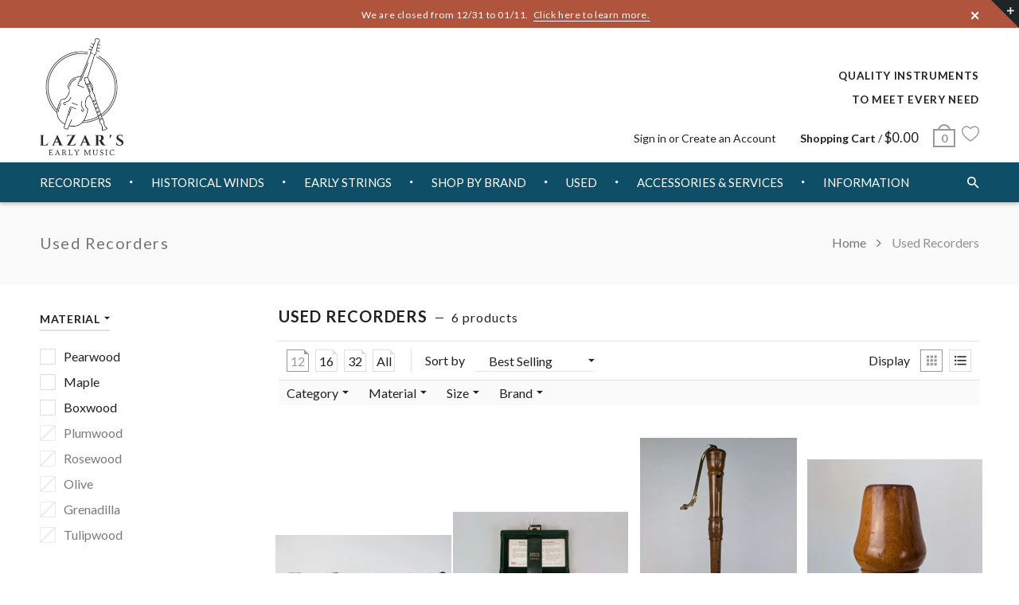

--- FILE ---
content_type: text/html; charset=utf-8
request_url: https://lazarsearlymusic.com/collections/recorders-1
body_size: 48353
content:
<!doctype html>
<!--[if IE 8 ]>    <html lang="en" class="no-js ie8"> <![endif]-->
<!--[if (lt IE 8) ]>    <html lang="en" class="no-js ie7"> <![endif]-->
<!--[if (gt IE 9)|!(IE)]><!--> <html lang="en" class="no-js"> <!--<![endif]-->
<head>
  
  <link rel="shortcut icon" href="//lazarsearlymusic.com/cdn/shop/t/10/assets/favicon.png?v=97570263470132687031658438628" type="image/x-icon" />
  

  
  <link rel="apple-touch-icon-precomposed" href="//lazarsearlymusic.com/cdn/shop/t/10/assets/iphone_icon.png?v=28835737280739513341658438629" />
  

  
  <link rel="apple-touch-icon-precomposed" sizes="114x114" href="//lazarsearlymusic.com/cdn/shop/t/10/assets/iphone_icon_retina.png?v=131723229818937255921658438629" />
  

  
  <link rel="apple-touch-icon-precomposed" sizes="72x72" href="//lazarsearlymusic.com/cdn/shop/t/10/assets/ipad_icon.png?v=77156164611754196961658438630" />
  

  
  <link rel="apple-touch-icon-precomposed" sizes="144x144" href="//lazarsearlymusic.com/cdn/shop/t/10/assets/ipad_icon_retina.png?v=26754468439688316031658438630" />
  

  <meta charset="UTF-8">
  <meta http-equiv="Content-Type" content="text/html; charset=utf-8">
  <meta name="viewport" content="width=device-width, initial-scale=1, minimum-scale=1, maximum-scale=1" />
  <link rel="canonical" href="https://lazarsearlymusic.com/collections/recorders-1" />

  
  <meta name="description" content="" />
  

  
  <title>Used Recorders | Lazar&#39;s Early Music</title>
  

  
<meta property="og:site_name" content="Lazar&#39;s Early Music">
<meta property="og:url" content="https://lazarsearlymusic.com/collections/recorders-1">
<meta property="og:title" content="Used Recorders">
<meta property="og:type" content="website">
<meta property="og:description" content="Lazar's Early Music is an instrument dealer specializing in Renaissance and Baroque period instruments. We sell both new and used recorders, flutes, stringed, and other folk instruments. Brands include Moeck, Mollenhauer, Kung, Yamaha, Wenner, Lu-Mi, Bernie Lehmann Strings, Charlie Ogle, and more."><meta name="twitter:site" content="@">
<meta name="twitter:card" content="summary_large_image">
<meta name="twitter:title" content="Used Recorders">
<meta name="twitter:description" content="Lazar's Early Music is an instrument dealer specializing in Renaissance and Baroque period instruments. We sell both new and used recorders, flutes, stringed, and other folk instruments. Brands include Moeck, Mollenhauer, Kung, Yamaha, Wenner, Lu-Mi, Bernie Lehmann Strings, Charlie Ogle, and more.">

  
  <link href="//fonts.googleapis.com/css?family=Lato:300italic,400italic,500italic,600italic,700italic,800italic,300,400,500,600,700,900&subset=cyrillic-ext,greek-ext,latin,latin-ext,cyrillic,greek,vietnamese" rel='stylesheet' type='text/css'>
  

  

  <link href="//maxcdn.bootstrapcdn.com/font-awesome/4.4.0/css/font-awesome.min.css" rel="stylesheet" type="text/css" media="all" />
  <link href="//cdnjs.cloudflare.com/ajax/libs/material-design-iconic-font/2.1.1/css/material-design-iconic-font.min.css" rel="stylesheet" type="text/css" media="all" />
  
  <link href="//lazarsearlymusic.com/cdn/shop/t/10/assets/rt.webfont.scss.css?v=38174143381499395511767193972" rel="stylesheet" type="text/css" media="all" />

  <link href="//lazarsearlymusic.com/cdn/shop/t/10/assets/jquery.plugins.min.scss.css?v=80378791175659283641700177438" rel="stylesheet" type="text/css" media="all" /> 
  
  
  
  
  <link href="//lazarsearlymusic.com/cdn/shop/t/10/assets/bootstrap.min.3x.css?v=169428775825576090431614660438" rel="stylesheet" type="text/css" media="all" />
  <link href="//cdnjs.cloudflare.com/ajax/libs/animate.css/3.2.3/animate.min.css" rel="stylesheet" type="text/css" media="all" />
  
  <link href="//lazarsearlymusic.com/cdn/shop/t/10/assets/rt.global.scss.css?v=78887849221296053711657686535" rel="stylesheet" type="text/css" media="all" />
  <link href="//lazarsearlymusic.com/cdn/shop/t/10/assets/rt.style.scss.css?v=101846543799475616561764108553" rel="stylesheet" type="text/css" media="all" />
  <!--[if IE 8 ]> <link href="//lazarsearlymusic.com/cdn/shop/t/10/assets/ie8.scss.css?v=102833963389796070381614660453" rel="stylesheet" type="text/css" media="all" /> <![endif]-->
  <link href="//lazarsearlymusic.com/cdn/shop/t/10/assets/rt.media.scss.css?v=87549881300662224951614660531" rel="stylesheet" type="text/css" media="all" />
  
  
  <!--[if lt IE 9]>
  <script src="//lazarsearlymusic.com/cdn/shop/t/10/assets/html5shiv.js?v=136776951196746055841614660452"></script>
  <script src="//lazarsearlymusic.com/cdn/shop/t/10/assets/respond.min.js?v=180737699441332856901614660499"></script>
  <link href="//lazarsearlymusic.com/cdn/shop/t/10/assets/respond-proxy.html" id="respond-proxy" rel="respond-proxy" />
  <link href="https://lazarsearlymusic.com/pages/respond-js" id="respond-redirect" rel="respond-redirect" />
  <script src="https://lazarsearlymusic.com/pages/respond-js" type="text/javascript"></script>
  <![endif]-->

  <script>
  window.products = {};
  window.rtl = false;
  
  
  
  
  
  
  
  window.general_font_size = 16;
  window.ajax_add_to_cart = true;
  window.notify_ie8_page = '';
  window.loader_gif = '//lazarsearlymusic.com/cdn/shop/t/10/assets/loader.gif?v=147071982126738704471614660467';
  window.blank_gif = '//lazarsearlymusic.com/cdn/shop/t/10/assets/blank.gif?v=164826798765693215961614660436';
  window.money_format = "${{amount}}";
  window.show_multiple_currencies = true;
  window.asset_url = '//lazarsearlymusic.com/cdn/shop/t/10/assets/?5093';
  window.swatch_color = true;
  window.swatch_size = true;
  window.size_chart = false;
  
  window.grid_height = 320;
  window.list_height = 360;
  window.enable_filter_multiple_choice = true;
</script>

  
  

  
  <script src="//lazarsearlymusic.com/cdn/shopifycloud/storefront/assets/themes_support/shopify_common-5f594365.js" type="text/javascript"></script>
  <script src="//lazarsearlymusic.com/cdn/shop/t/10/assets/shopify_common.js?v=125118704292315412681614660506" type="text/javascript"></script>
  

  <script src="//lazarsearlymusic.com/cdn/shop/t/10/assets/jquery-2.1.4.min.js?v=146653844047132007351614660458" type="text/javascript"></script>  
  <script src="//lazarsearlymusic.com/cdn/shop/t/10/assets/jquery.easing.1.3.js?v=183302368868080250061614660462" type="text/javascript"></script>

  
  
  

  <script src="//lazarsearlymusic.com/cdn/shop/t/10/assets/bootstrap.min.3x.js?v=176550150971748212101614660438" type="text/javascript"></script>
  <script src="//lazarsearlymusic.com/cdn/shop/t/10/assets/modernizr.js?v=1227118485511592161614660481" type="text/javascript"></script>
  <script src="//lazarsearlymusic.com/cdn/shop/t/10/assets/rt-slidetab.js?v=155918986295781926061614660500" type="text/javascript"></script>
  <script src="//lazarsearlymusic.com/cdn/shop/t/10/assets/resize.js?v=113239910678889634271614660531" type="text/javascript"></script>
  
  <script>window.performance && window.performance.mark && window.performance.mark('shopify.content_for_header.start');</script><meta name="google-site-verification" content="WEkG3M6mNTubXNFsZW_ey07obI29GV-yVt4VxRWdz-0">
<meta id="shopify-digital-wallet" name="shopify-digital-wallet" content="/6651052114/digital_wallets/dialog">
<meta name="shopify-checkout-api-token" content="5d9c61ed829c40af96cfb3bc7a6bd73d">
<link rel="alternate" type="application/atom+xml" title="Feed" href="/collections/recorders-1.atom" />
<link rel="alternate" type="application/json+oembed" href="https://lazarsearlymusic.com/collections/recorders-1.oembed">
<script async="async" src="/checkouts/internal/preloads.js?locale=en-US"></script>
<link rel="preconnect" href="https://shop.app" crossorigin="anonymous">
<script async="async" src="https://shop.app/checkouts/internal/preloads.js?locale=en-US&shop_id=6651052114" crossorigin="anonymous"></script>
<script id="apple-pay-shop-capabilities" type="application/json">{"shopId":6651052114,"countryCode":"US","currencyCode":"USD","merchantCapabilities":["supports3DS"],"merchantId":"gid:\/\/shopify\/Shop\/6651052114","merchantName":"Lazar's Early Music","requiredBillingContactFields":["postalAddress","email","phone"],"requiredShippingContactFields":["postalAddress","email","phone"],"shippingType":"shipping","supportedNetworks":["visa","masterCard","amex","discover","elo","jcb"],"total":{"type":"pending","label":"Lazar's Early Music","amount":"1.00"},"shopifyPaymentsEnabled":true,"supportsSubscriptions":true}</script>
<script id="shopify-features" type="application/json">{"accessToken":"5d9c61ed829c40af96cfb3bc7a6bd73d","betas":["rich-media-storefront-analytics"],"domain":"lazarsearlymusic.com","predictiveSearch":true,"shopId":6651052114,"locale":"en"}</script>
<script>var Shopify = Shopify || {};
Shopify.shop = "lazars-early-music.myshopify.com";
Shopify.locale = "en";
Shopify.currency = {"active":"USD","rate":"1.0"};
Shopify.country = "US";
Shopify.theme = {"name":"Kloc Rt-material3-2\/3\/21","id":120367644869,"schema_name":null,"schema_version":null,"theme_store_id":null,"role":"main"};
Shopify.theme.handle = "null";
Shopify.theme.style = {"id":null,"handle":null};
Shopify.cdnHost = "lazarsearlymusic.com/cdn";
Shopify.routes = Shopify.routes || {};
Shopify.routes.root = "/";</script>
<script type="module">!function(o){(o.Shopify=o.Shopify||{}).modules=!0}(window);</script>
<script>!function(o){function n(){var o=[];function n(){o.push(Array.prototype.slice.apply(arguments))}return n.q=o,n}var t=o.Shopify=o.Shopify||{};t.loadFeatures=n(),t.autoloadFeatures=n()}(window);</script>
<script>
  window.ShopifyPay = window.ShopifyPay || {};
  window.ShopifyPay.apiHost = "shop.app\/pay";
  window.ShopifyPay.redirectState = null;
</script>
<script id="shop-js-analytics" type="application/json">{"pageType":"collection"}</script>
<script defer="defer" async type="module" src="//lazarsearlymusic.com/cdn/shopifycloud/shop-js/modules/v2/client.init-shop-cart-sync_C5BV16lS.en.esm.js"></script>
<script defer="defer" async type="module" src="//lazarsearlymusic.com/cdn/shopifycloud/shop-js/modules/v2/chunk.common_CygWptCX.esm.js"></script>
<script type="module">
  await import("//lazarsearlymusic.com/cdn/shopifycloud/shop-js/modules/v2/client.init-shop-cart-sync_C5BV16lS.en.esm.js");
await import("//lazarsearlymusic.com/cdn/shopifycloud/shop-js/modules/v2/chunk.common_CygWptCX.esm.js");

  window.Shopify.SignInWithShop?.initShopCartSync?.({"fedCMEnabled":true,"windoidEnabled":true});

</script>
<script>
  window.Shopify = window.Shopify || {};
  if (!window.Shopify.featureAssets) window.Shopify.featureAssets = {};
  window.Shopify.featureAssets['shop-js'] = {"shop-cart-sync":["modules/v2/client.shop-cart-sync_ZFArdW7E.en.esm.js","modules/v2/chunk.common_CygWptCX.esm.js"],"init-fed-cm":["modules/v2/client.init-fed-cm_CmiC4vf6.en.esm.js","modules/v2/chunk.common_CygWptCX.esm.js"],"shop-button":["modules/v2/client.shop-button_tlx5R9nI.en.esm.js","modules/v2/chunk.common_CygWptCX.esm.js"],"shop-cash-offers":["modules/v2/client.shop-cash-offers_DOA2yAJr.en.esm.js","modules/v2/chunk.common_CygWptCX.esm.js","modules/v2/chunk.modal_D71HUcav.esm.js"],"init-windoid":["modules/v2/client.init-windoid_sURxWdc1.en.esm.js","modules/v2/chunk.common_CygWptCX.esm.js"],"shop-toast-manager":["modules/v2/client.shop-toast-manager_ClPi3nE9.en.esm.js","modules/v2/chunk.common_CygWptCX.esm.js"],"init-shop-email-lookup-coordinator":["modules/v2/client.init-shop-email-lookup-coordinator_B8hsDcYM.en.esm.js","modules/v2/chunk.common_CygWptCX.esm.js"],"init-shop-cart-sync":["modules/v2/client.init-shop-cart-sync_C5BV16lS.en.esm.js","modules/v2/chunk.common_CygWptCX.esm.js"],"avatar":["modules/v2/client.avatar_BTnouDA3.en.esm.js"],"pay-button":["modules/v2/client.pay-button_FdsNuTd3.en.esm.js","modules/v2/chunk.common_CygWptCX.esm.js"],"init-customer-accounts":["modules/v2/client.init-customer-accounts_DxDtT_ad.en.esm.js","modules/v2/client.shop-login-button_C5VAVYt1.en.esm.js","modules/v2/chunk.common_CygWptCX.esm.js","modules/v2/chunk.modal_D71HUcav.esm.js"],"init-shop-for-new-customer-accounts":["modules/v2/client.init-shop-for-new-customer-accounts_ChsxoAhi.en.esm.js","modules/v2/client.shop-login-button_C5VAVYt1.en.esm.js","modules/v2/chunk.common_CygWptCX.esm.js","modules/v2/chunk.modal_D71HUcav.esm.js"],"shop-login-button":["modules/v2/client.shop-login-button_C5VAVYt1.en.esm.js","modules/v2/chunk.common_CygWptCX.esm.js","modules/v2/chunk.modal_D71HUcav.esm.js"],"init-customer-accounts-sign-up":["modules/v2/client.init-customer-accounts-sign-up_CPSyQ0Tj.en.esm.js","modules/v2/client.shop-login-button_C5VAVYt1.en.esm.js","modules/v2/chunk.common_CygWptCX.esm.js","modules/v2/chunk.modal_D71HUcav.esm.js"],"shop-follow-button":["modules/v2/client.shop-follow-button_Cva4Ekp9.en.esm.js","modules/v2/chunk.common_CygWptCX.esm.js","modules/v2/chunk.modal_D71HUcav.esm.js"],"checkout-modal":["modules/v2/client.checkout-modal_BPM8l0SH.en.esm.js","modules/v2/chunk.common_CygWptCX.esm.js","modules/v2/chunk.modal_D71HUcav.esm.js"],"lead-capture":["modules/v2/client.lead-capture_Bi8yE_yS.en.esm.js","modules/v2/chunk.common_CygWptCX.esm.js","modules/v2/chunk.modal_D71HUcav.esm.js"],"shop-login":["modules/v2/client.shop-login_D6lNrXab.en.esm.js","modules/v2/chunk.common_CygWptCX.esm.js","modules/v2/chunk.modal_D71HUcav.esm.js"],"payment-terms":["modules/v2/client.payment-terms_CZxnsJam.en.esm.js","modules/v2/chunk.common_CygWptCX.esm.js","modules/v2/chunk.modal_D71HUcav.esm.js"]};
</script>
<script>(function() {
  var isLoaded = false;
  function asyncLoad() {
    if (isLoaded) return;
    isLoaded = true;
    var urls = ["https:\/\/widgetic.com\/sdk\/sdk.js?shop=lazars-early-music.myshopify.com","https:\/\/cdn.shopify.com\/s\/files\/1\/0066\/5105\/2114\/t\/10\/assets\/globo.preorder.init.js?v=1616796365\u0026shop=lazars-early-music.myshopify.com","https:\/\/cdn.doofinder.com\/shopify\/doofinder-installed.js?shop=lazars-early-music.myshopify.com"];
    for (var i = 0; i < urls.length; i++) {
      var s = document.createElement('script');
      s.type = 'text/javascript';
      s.async = true;
      s.src = urls[i];
      var x = document.getElementsByTagName('script')[0];
      x.parentNode.insertBefore(s, x);
    }
  };
  if(window.attachEvent) {
    window.attachEvent('onload', asyncLoad);
  } else {
    window.addEventListener('load', asyncLoad, false);
  }
})();</script>
<script id="__st">var __st={"a":6651052114,"offset":-28800,"reqid":"58d53143-80c7-4ded-a5b4-41029cf6d68b-1768636424","pageurl":"lazarsearlymusic.com\/collections\/recorders-1","u":"bd10b008cdfb","p":"collection","rtyp":"collection","rid":141029146706};</script>
<script>window.ShopifyPaypalV4VisibilityTracking = true;</script>
<script id="captcha-bootstrap">!function(){'use strict';const t='contact',e='account',n='new_comment',o=[[t,t],['blogs',n],['comments',n],[t,'customer']],c=[[e,'customer_login'],[e,'guest_login'],[e,'recover_customer_password'],[e,'create_customer']],r=t=>t.map((([t,e])=>`form[action*='/${t}']:not([data-nocaptcha='true']) input[name='form_type'][value='${e}']`)).join(','),a=t=>()=>t?[...document.querySelectorAll(t)].map((t=>t.form)):[];function s(){const t=[...o],e=r(t);return a(e)}const i='password',u='form_key',d=['recaptcha-v3-token','g-recaptcha-response','h-captcha-response',i],f=()=>{try{return window.sessionStorage}catch{return}},m='__shopify_v',_=t=>t.elements[u];function p(t,e,n=!1){try{const o=window.sessionStorage,c=JSON.parse(o.getItem(e)),{data:r}=function(t){const{data:e,action:n}=t;return t[m]||n?{data:e,action:n}:{data:t,action:n}}(c);for(const[e,n]of Object.entries(r))t.elements[e]&&(t.elements[e].value=n);n&&o.removeItem(e)}catch(o){console.error('form repopulation failed',{error:o})}}const l='form_type',E='cptcha';function T(t){t.dataset[E]=!0}const w=window,h=w.document,L='Shopify',v='ce_forms',y='captcha';let A=!1;((t,e)=>{const n=(g='f06e6c50-85a8-45c8-87d0-21a2b65856fe',I='https://cdn.shopify.com/shopifycloud/storefront-forms-hcaptcha/ce_storefront_forms_captcha_hcaptcha.v1.5.2.iife.js',D={infoText:'Protected by hCaptcha',privacyText:'Privacy',termsText:'Terms'},(t,e,n)=>{const o=w[L][v],c=o.bindForm;if(c)return c(t,g,e,D).then(n);var r;o.q.push([[t,g,e,D],n]),r=I,A||(h.body.append(Object.assign(h.createElement('script'),{id:'captcha-provider',async:!0,src:r})),A=!0)});var g,I,D;w[L]=w[L]||{},w[L][v]=w[L][v]||{},w[L][v].q=[],w[L][y]=w[L][y]||{},w[L][y].protect=function(t,e){n(t,void 0,e),T(t)},Object.freeze(w[L][y]),function(t,e,n,w,h,L){const[v,y,A,g]=function(t,e,n){const i=e?o:[],u=t?c:[],d=[...i,...u],f=r(d),m=r(i),_=r(d.filter((([t,e])=>n.includes(e))));return[a(f),a(m),a(_),s()]}(w,h,L),I=t=>{const e=t.target;return e instanceof HTMLFormElement?e:e&&e.form},D=t=>v().includes(t);t.addEventListener('submit',(t=>{const e=I(t);if(!e)return;const n=D(e)&&!e.dataset.hcaptchaBound&&!e.dataset.recaptchaBound,o=_(e),c=g().includes(e)&&(!o||!o.value);(n||c)&&t.preventDefault(),c&&!n&&(function(t){try{if(!f())return;!function(t){const e=f();if(!e)return;const n=_(t);if(!n)return;const o=n.value;o&&e.removeItem(o)}(t);const e=Array.from(Array(32),(()=>Math.random().toString(36)[2])).join('');!function(t,e){_(t)||t.append(Object.assign(document.createElement('input'),{type:'hidden',name:u})),t.elements[u].value=e}(t,e),function(t,e){const n=f();if(!n)return;const o=[...t.querySelectorAll(`input[type='${i}']`)].map((({name:t})=>t)),c=[...d,...o],r={};for(const[a,s]of new FormData(t).entries())c.includes(a)||(r[a]=s);n.setItem(e,JSON.stringify({[m]:1,action:t.action,data:r}))}(t,e)}catch(e){console.error('failed to persist form',e)}}(e),e.submit())}));const S=(t,e)=>{t&&!t.dataset[E]&&(n(t,e.some((e=>e===t))),T(t))};for(const o of['focusin','change'])t.addEventListener(o,(t=>{const e=I(t);D(e)&&S(e,y())}));const B=e.get('form_key'),M=e.get(l),P=B&&M;t.addEventListener('DOMContentLoaded',(()=>{const t=y();if(P)for(const e of t)e.elements[l].value===M&&p(e,B);[...new Set([...A(),...v().filter((t=>'true'===t.dataset.shopifyCaptcha))])].forEach((e=>S(e,t)))}))}(h,new URLSearchParams(w.location.search),n,t,e,['guest_login'])})(!0,!0)}();</script>
<script integrity="sha256-4kQ18oKyAcykRKYeNunJcIwy7WH5gtpwJnB7kiuLZ1E=" data-source-attribution="shopify.loadfeatures" defer="defer" src="//lazarsearlymusic.com/cdn/shopifycloud/storefront/assets/storefront/load_feature-a0a9edcb.js" crossorigin="anonymous"></script>
<script crossorigin="anonymous" defer="defer" src="//lazarsearlymusic.com/cdn/shopifycloud/storefront/assets/shopify_pay/storefront-65b4c6d7.js?v=20250812"></script>
<script data-source-attribution="shopify.dynamic_checkout.dynamic.init">var Shopify=Shopify||{};Shopify.PaymentButton=Shopify.PaymentButton||{isStorefrontPortableWallets:!0,init:function(){window.Shopify.PaymentButton.init=function(){};var t=document.createElement("script");t.src="https://lazarsearlymusic.com/cdn/shopifycloud/portable-wallets/latest/portable-wallets.en.js",t.type="module",document.head.appendChild(t)}};
</script>
<script data-source-attribution="shopify.dynamic_checkout.buyer_consent">
  function portableWalletsHideBuyerConsent(e){var t=document.getElementById("shopify-buyer-consent"),n=document.getElementById("shopify-subscription-policy-button");t&&n&&(t.classList.add("hidden"),t.setAttribute("aria-hidden","true"),n.removeEventListener("click",e))}function portableWalletsShowBuyerConsent(e){var t=document.getElementById("shopify-buyer-consent"),n=document.getElementById("shopify-subscription-policy-button");t&&n&&(t.classList.remove("hidden"),t.removeAttribute("aria-hidden"),n.addEventListener("click",e))}window.Shopify?.PaymentButton&&(window.Shopify.PaymentButton.hideBuyerConsent=portableWalletsHideBuyerConsent,window.Shopify.PaymentButton.showBuyerConsent=portableWalletsShowBuyerConsent);
</script>
<script data-source-attribution="shopify.dynamic_checkout.cart.bootstrap">document.addEventListener("DOMContentLoaded",(function(){function t(){return document.querySelector("shopify-accelerated-checkout-cart, shopify-accelerated-checkout")}if(t())Shopify.PaymentButton.init();else{new MutationObserver((function(e,n){t()&&(Shopify.PaymentButton.init(),n.disconnect())})).observe(document.body,{childList:!0,subtree:!0})}}));
</script>
<link id="shopify-accelerated-checkout-styles" rel="stylesheet" media="screen" href="https://lazarsearlymusic.com/cdn/shopifycloud/portable-wallets/latest/accelerated-checkout-backwards-compat.css" crossorigin="anonymous">
<style id="shopify-accelerated-checkout-cart">
        #shopify-buyer-consent {
  margin-top: 1em;
  display: inline-block;
  width: 100%;
}

#shopify-buyer-consent.hidden {
  display: none;
}

#shopify-subscription-policy-button {
  background: none;
  border: none;
  padding: 0;
  text-decoration: underline;
  font-size: inherit;
  cursor: pointer;
}

#shopify-subscription-policy-button::before {
  box-shadow: none;
}

      </style>

<script>window.performance && window.performance.mark && window.performance.mark('shopify.content_for_header.end');</script>

<!-- This snippet hidden 9/20/23. { % comment % }
< script src="https://shinedezign.tk/preorder/js/preorder.js" >
{ % endcomment % }-->

<meta name="google-site-verification" content="usmqcr_D4As6di1CHul6H3awtTaNWsE9NPR0MwD95pY" />
<!--DOOFINDER-SHOPIFY-->  <script>
  const dfLayerOptions = {
    installationId: 'd3b256e3-737c-4608-bc89-041495f23da9',
    zone: 'us1'
  };

  
/** START SHOPIFY ADD TO CART **/
document.addEventListener('doofinder.cart.add', function(event) {

  const product_endpoint = new URL(event.detail.link).pathname + '.js'

  fetch(product_endpoint, {
      method: 'GET',
      headers: {
        'Content-Type': 'application/json'
      },
    })
    .then(response => {
      return response.json()
    })
    .then(data => {
      variant_id = get_variant_id(parseInt(event.detail.item_id), data)
      if (variant_id) {
        add_to_cart(variant_id, event.detail.amount)
      } else {
        window.location.href = event.detail.link
      }
    })
    .catch((error) => {
      console.error('Error:', error)
    })

  function get_variant_id(product_id, product_data) {
    if (product_data.variants.length > 1) {
      if (is_variant_id_in_list(product_id, product_data.variants)) {
        return product_id
      }
      return false
    } else {
      return product_data.variants[0].id
    }
  }

  function is_variant_id_in_list(variant_id, variant_list) {
    let is_variant = false

    variant_list.forEach(variant => {
      if (variant.id === variant_id) {
        is_variant = true
      }
    })

    return is_variant
  }

  function add_to_cart(id, amount) {
    let formData = {
      'items': [{
        'id': id,
        'quantity': amount
      }],
      sections: "cart-items,cart-icon-bubble,cart-live-region-text,cart-footer"
    }

    const route = window.Shopify.routes.root ?
      window.Shopify.routes.root + 'cart/add.js' :
      window.Shopify.routes.cart_url + '/add.js' ;

    fetch(route, {
        method: 'POST',
        headers: {
          'Content-Type': 'application/json'
        },
        body: JSON.stringify(formData)
      })
      .then(response => response.json())
      .then(data => {renderSections(data.sections)})
      .catch((error) => {
        console.error('Error:', error)
      });
  }

  function renderSections(sections){
    for( section_id in sections ){
      let section = document.querySelector("#"+section_id);
      let section_html = sections[section_id];
      if(section && section_html){
        section.innerHTML = section_html;
      }
    }
  }
});
/** END SHOPIFY ADD TO CART **/


/** START SHOPIFY OPTIONS **/
dfLayerOptions.language = "en";
/** END SHOPIFY OPTIONS **/



  (function (l, a, y, e, r, s) {
    r = l.createElement(a); r.onload = e; r.async = 1; r.src = y;
    s = l.getElementsByTagName(a)[0]; s.parentNode.insertBefore(r, s);
  })(document, 'script', 'https://cdn.doofinder.com/livelayer/1/js/loader.min.js', function () {
    doofinderLoader.load(dfLayerOptions);
  });
</script>
  <!--/DOOFINDER-SHOPIFY--><script src="https://cdn.shopify.com/extensions/019b979b-238a-7e17-847d-ec6cb3db4951/preorderfrontend-174/assets/globo.preorder.min.js" type="text/javascript" defer="defer"></script>
<meta property="og:image" content="https://cdn.shopify.com/s/files/1/0066/5105/2114/collections/recorders.jpg?v=1701436752" />
<meta property="og:image:secure_url" content="https://cdn.shopify.com/s/files/1/0066/5105/2114/collections/recorders.jpg?v=1701436752" />
<meta property="og:image:width" content="419" />
<meta property="og:image:height" content="567" />
<meta property="og:image:alt" content="Used Recorders" />
<link href="https://monorail-edge.shopifysvc.com" rel="dns-prefetch">
<script>(function(){if ("sendBeacon" in navigator && "performance" in window) {try {var session_token_from_headers = performance.getEntriesByType('navigation')[0].serverTiming.find(x => x.name == '_s').description;} catch {var session_token_from_headers = undefined;}var session_cookie_matches = document.cookie.match(/_shopify_s=([^;]*)/);var session_token_from_cookie = session_cookie_matches && session_cookie_matches.length === 2 ? session_cookie_matches[1] : "";var session_token = session_token_from_headers || session_token_from_cookie || "";function handle_abandonment_event(e) {var entries = performance.getEntries().filter(function(entry) {return /monorail-edge.shopifysvc.com/.test(entry.name);});if (!window.abandonment_tracked && entries.length === 0) {window.abandonment_tracked = true;var currentMs = Date.now();var navigation_start = performance.timing.navigationStart;var payload = {shop_id: 6651052114,url: window.location.href,navigation_start,duration: currentMs - navigation_start,session_token,page_type: "collection"};window.navigator.sendBeacon("https://monorail-edge.shopifysvc.com/v1/produce", JSON.stringify({schema_id: "online_store_buyer_site_abandonment/1.1",payload: payload,metadata: {event_created_at_ms: currentMs,event_sent_at_ms: currentMs}}));}}window.addEventListener('pagehide', handle_abandonment_event);}}());</script>
<script id="web-pixels-manager-setup">(function e(e,d,r,n,o){if(void 0===o&&(o={}),!Boolean(null===(a=null===(i=window.Shopify)||void 0===i?void 0:i.analytics)||void 0===a?void 0:a.replayQueue)){var i,a;window.Shopify=window.Shopify||{};var t=window.Shopify;t.analytics=t.analytics||{};var s=t.analytics;s.replayQueue=[],s.publish=function(e,d,r){return s.replayQueue.push([e,d,r]),!0};try{self.performance.mark("wpm:start")}catch(e){}var l=function(){var e={modern:/Edge?\/(1{2}[4-9]|1[2-9]\d|[2-9]\d{2}|\d{4,})\.\d+(\.\d+|)|Firefox\/(1{2}[4-9]|1[2-9]\d|[2-9]\d{2}|\d{4,})\.\d+(\.\d+|)|Chrom(ium|e)\/(9{2}|\d{3,})\.\d+(\.\d+|)|(Maci|X1{2}).+ Version\/(15\.\d+|(1[6-9]|[2-9]\d|\d{3,})\.\d+)([,.]\d+|)( \(\w+\)|)( Mobile\/\w+|) Safari\/|Chrome.+OPR\/(9{2}|\d{3,})\.\d+\.\d+|(CPU[ +]OS|iPhone[ +]OS|CPU[ +]iPhone|CPU IPhone OS|CPU iPad OS)[ +]+(15[._]\d+|(1[6-9]|[2-9]\d|\d{3,})[._]\d+)([._]\d+|)|Android:?[ /-](13[3-9]|1[4-9]\d|[2-9]\d{2}|\d{4,})(\.\d+|)(\.\d+|)|Android.+Firefox\/(13[5-9]|1[4-9]\d|[2-9]\d{2}|\d{4,})\.\d+(\.\d+|)|Android.+Chrom(ium|e)\/(13[3-9]|1[4-9]\d|[2-9]\d{2}|\d{4,})\.\d+(\.\d+|)|SamsungBrowser\/([2-9]\d|\d{3,})\.\d+/,legacy:/Edge?\/(1[6-9]|[2-9]\d|\d{3,})\.\d+(\.\d+|)|Firefox\/(5[4-9]|[6-9]\d|\d{3,})\.\d+(\.\d+|)|Chrom(ium|e)\/(5[1-9]|[6-9]\d|\d{3,})\.\d+(\.\d+|)([\d.]+$|.*Safari\/(?![\d.]+ Edge\/[\d.]+$))|(Maci|X1{2}).+ Version\/(10\.\d+|(1[1-9]|[2-9]\d|\d{3,})\.\d+)([,.]\d+|)( \(\w+\)|)( Mobile\/\w+|) Safari\/|Chrome.+OPR\/(3[89]|[4-9]\d|\d{3,})\.\d+\.\d+|(CPU[ +]OS|iPhone[ +]OS|CPU[ +]iPhone|CPU IPhone OS|CPU iPad OS)[ +]+(10[._]\d+|(1[1-9]|[2-9]\d|\d{3,})[._]\d+)([._]\d+|)|Android:?[ /-](13[3-9]|1[4-9]\d|[2-9]\d{2}|\d{4,})(\.\d+|)(\.\d+|)|Mobile Safari.+OPR\/([89]\d|\d{3,})\.\d+\.\d+|Android.+Firefox\/(13[5-9]|1[4-9]\d|[2-9]\d{2}|\d{4,})\.\d+(\.\d+|)|Android.+Chrom(ium|e)\/(13[3-9]|1[4-9]\d|[2-9]\d{2}|\d{4,})\.\d+(\.\d+|)|Android.+(UC? ?Browser|UCWEB|U3)[ /]?(15\.([5-9]|\d{2,})|(1[6-9]|[2-9]\d|\d{3,})\.\d+)\.\d+|SamsungBrowser\/(5\.\d+|([6-9]|\d{2,})\.\d+)|Android.+MQ{2}Browser\/(14(\.(9|\d{2,})|)|(1[5-9]|[2-9]\d|\d{3,})(\.\d+|))(\.\d+|)|K[Aa][Ii]OS\/(3\.\d+|([4-9]|\d{2,})\.\d+)(\.\d+|)/},d=e.modern,r=e.legacy,n=navigator.userAgent;return n.match(d)?"modern":n.match(r)?"legacy":"unknown"}(),u="modern"===l?"modern":"legacy",c=(null!=n?n:{modern:"",legacy:""})[u],f=function(e){return[e.baseUrl,"/wpm","/b",e.hashVersion,"modern"===e.buildTarget?"m":"l",".js"].join("")}({baseUrl:d,hashVersion:r,buildTarget:u}),m=function(e){var d=e.version,r=e.bundleTarget,n=e.surface,o=e.pageUrl,i=e.monorailEndpoint;return{emit:function(e){var a=e.status,t=e.errorMsg,s=(new Date).getTime(),l=JSON.stringify({metadata:{event_sent_at_ms:s},events:[{schema_id:"web_pixels_manager_load/3.1",payload:{version:d,bundle_target:r,page_url:o,status:a,surface:n,error_msg:t},metadata:{event_created_at_ms:s}}]});if(!i)return console&&console.warn&&console.warn("[Web Pixels Manager] No Monorail endpoint provided, skipping logging."),!1;try{return self.navigator.sendBeacon.bind(self.navigator)(i,l)}catch(e){}var u=new XMLHttpRequest;try{return u.open("POST",i,!0),u.setRequestHeader("Content-Type","text/plain"),u.send(l),!0}catch(e){return console&&console.warn&&console.warn("[Web Pixels Manager] Got an unhandled error while logging to Monorail."),!1}}}}({version:r,bundleTarget:l,surface:e.surface,pageUrl:self.location.href,monorailEndpoint:e.monorailEndpoint});try{o.browserTarget=l,function(e){var d=e.src,r=e.async,n=void 0===r||r,o=e.onload,i=e.onerror,a=e.sri,t=e.scriptDataAttributes,s=void 0===t?{}:t,l=document.createElement("script"),u=document.querySelector("head"),c=document.querySelector("body");if(l.async=n,l.src=d,a&&(l.integrity=a,l.crossOrigin="anonymous"),s)for(var f in s)if(Object.prototype.hasOwnProperty.call(s,f))try{l.dataset[f]=s[f]}catch(e){}if(o&&l.addEventListener("load",o),i&&l.addEventListener("error",i),u)u.appendChild(l);else{if(!c)throw new Error("Did not find a head or body element to append the script");c.appendChild(l)}}({src:f,async:!0,onload:function(){if(!function(){var e,d;return Boolean(null===(d=null===(e=window.Shopify)||void 0===e?void 0:e.analytics)||void 0===d?void 0:d.initialized)}()){var d=window.webPixelsManager.init(e)||void 0;if(d){var r=window.Shopify.analytics;r.replayQueue.forEach((function(e){var r=e[0],n=e[1],o=e[2];d.publishCustomEvent(r,n,o)})),r.replayQueue=[],r.publish=d.publishCustomEvent,r.visitor=d.visitor,r.initialized=!0}}},onerror:function(){return m.emit({status:"failed",errorMsg:"".concat(f," has failed to load")})},sri:function(e){var d=/^sha384-[A-Za-z0-9+/=]+$/;return"string"==typeof e&&d.test(e)}(c)?c:"",scriptDataAttributes:o}),m.emit({status:"loading"})}catch(e){m.emit({status:"failed",errorMsg:(null==e?void 0:e.message)||"Unknown error"})}}})({shopId: 6651052114,storefrontBaseUrl: "https://lazarsearlymusic.com",extensionsBaseUrl: "https://extensions.shopifycdn.com/cdn/shopifycloud/web-pixels-manager",monorailEndpoint: "https://monorail-edge.shopifysvc.com/unstable/produce_batch",surface: "storefront-renderer",enabledBetaFlags: ["2dca8a86"],webPixelsConfigList: [{"id":"576684229","configuration":"{\"config\":\"{\\\"pixel_id\\\":\\\"G-XPX7LE6GRX\\\",\\\"target_country\\\":\\\"US\\\",\\\"gtag_events\\\":[{\\\"type\\\":\\\"begin_checkout\\\",\\\"action_label\\\":\\\"G-XPX7LE6GRX\\\"},{\\\"type\\\":\\\"search\\\",\\\"action_label\\\":\\\"G-XPX7LE6GRX\\\"},{\\\"type\\\":\\\"view_item\\\",\\\"action_label\\\":[\\\"G-XPX7LE6GRX\\\",\\\"MC-SEJM21XVLG\\\"]},{\\\"type\\\":\\\"purchase\\\",\\\"action_label\\\":[\\\"G-XPX7LE6GRX\\\",\\\"MC-SEJM21XVLG\\\"]},{\\\"type\\\":\\\"page_view\\\",\\\"action_label\\\":[\\\"G-XPX7LE6GRX\\\",\\\"MC-SEJM21XVLG\\\"]},{\\\"type\\\":\\\"add_payment_info\\\",\\\"action_label\\\":\\\"G-XPX7LE6GRX\\\"},{\\\"type\\\":\\\"add_to_cart\\\",\\\"action_label\\\":\\\"G-XPX7LE6GRX\\\"}],\\\"enable_monitoring_mode\\\":false}\"}","eventPayloadVersion":"v1","runtimeContext":"OPEN","scriptVersion":"b2a88bafab3e21179ed38636efcd8a93","type":"APP","apiClientId":1780363,"privacyPurposes":[],"dataSharingAdjustments":{"protectedCustomerApprovalScopes":["read_customer_address","read_customer_email","read_customer_name","read_customer_personal_data","read_customer_phone"]}},{"id":"shopify-app-pixel","configuration":"{}","eventPayloadVersion":"v1","runtimeContext":"STRICT","scriptVersion":"0450","apiClientId":"shopify-pixel","type":"APP","privacyPurposes":["ANALYTICS","MARKETING"]},{"id":"shopify-custom-pixel","eventPayloadVersion":"v1","runtimeContext":"LAX","scriptVersion":"0450","apiClientId":"shopify-pixel","type":"CUSTOM","privacyPurposes":["ANALYTICS","MARKETING"]}],isMerchantRequest: false,initData: {"shop":{"name":"Lazar's Early Music","paymentSettings":{"currencyCode":"USD"},"myshopifyDomain":"lazars-early-music.myshopify.com","countryCode":"US","storefrontUrl":"https:\/\/lazarsearlymusic.com"},"customer":null,"cart":null,"checkout":null,"productVariants":[],"purchasingCompany":null},},"https://lazarsearlymusic.com/cdn","fcfee988w5aeb613cpc8e4bc33m6693e112",{"modern":"","legacy":""},{"shopId":"6651052114","storefrontBaseUrl":"https:\/\/lazarsearlymusic.com","extensionBaseUrl":"https:\/\/extensions.shopifycdn.com\/cdn\/shopifycloud\/web-pixels-manager","surface":"storefront-renderer","enabledBetaFlags":"[\"2dca8a86\"]","isMerchantRequest":"false","hashVersion":"fcfee988w5aeb613cpc8e4bc33m6693e112","publish":"custom","events":"[[\"page_viewed\",{}],[\"collection_viewed\",{\"collection\":{\"id\":\"141029146706\",\"title\":\"Used Recorders\",\"productVariants\":[{\"price\":{\"amount\":680.0,\"currencyCode\":\"USD\"},\"product\":{\"title\":\"Used 60 Series Tenor by Yamaha\",\"vendor\":\"Lazar's Early Music\",\"id\":\"7964309913797\",\"untranslatedTitle\":\"Used 60 Series Tenor by Yamaha\",\"url\":\"\/products\/used-60-series-tenor-by-yamaha\",\"type\":\"Used Recorders\"},\"id\":\"43696996810949\",\"image\":{\"src\":\"\/\/lazarsearlymusic.com\/cdn\/shop\/files\/PXL_20240712_004656287.MP.jpg?v=1720757383\"},\"sku\":\"UsedYRT-61M\",\"title\":\"Default Title\",\"untranslatedTitle\":\"Default Title\"},{\"price\":{\"amount\":575.0,\"currencyCode\":\"USD\"},\"product\":{\"title\":\"Used Soprano Steenbergen by Moeck\",\"vendor\":\"Moeck\",\"id\":\"7268992090309\",\"untranslatedTitle\":\"Used Soprano Steenbergen by Moeck\",\"url\":\"\/products\/used-soprano-steenbergen-by-moeck\",\"type\":\"Used Recorders\"},\"id\":\"41749931720901\",\"image\":{\"src\":\"\/\/lazarsearlymusic.com\/cdn\/shop\/products\/PXL_20220923_205948140.jpg?v=1664226580\"},\"sku\":\"UsedSteenbergenMoeckSopBLaz\",\"title\":\"Default Title\",\"untranslatedTitle\":\"Default Title\"},{\"price\":{\"amount\":600.0,\"currencyCode\":\"USD\"},\"product\":{\"title\":\"Used Denner Bass by Mollenhauer\",\"vendor\":\"Lazar's Early Music\",\"id\":\"8311060889797\",\"untranslatedTitle\":\"Used Denner Bass by Mollenhauer\",\"url\":\"\/products\/used-denner-bass-by-mollenhauer\",\"type\":\"Used Recorders\"},\"id\":\"44677820842181\",\"image\":{\"src\":\"\/\/lazarsearlymusic.com\/cdn\/shop\/files\/PXL_20250423_014525412.MP.jpg?v=1745373695\"},\"sku\":\"UsedMollDenBassGGri\",\"title\":\"Default Title\",\"untranslatedTitle\":\"Default Title\"},{\"price\":{\"amount\":350.0,\"currencyCode\":\"USD\"},\"product\":{\"title\":\"Used Tenor Classica Recorder by Kueng\",\"vendor\":\"Lazar's Early Music\",\"id\":\"8302796439749\",\"untranslatedTitle\":\"Used Tenor Classica Recorder by Kueng\",\"url\":\"\/products\/used-tenor-classica-recorder-by-kueng\",\"type\":\"Used Recorders\"},\"id\":\"44650448650437\",\"image\":{\"src\":\"\/\/lazarsearlymusic.com\/cdn\/shop\/files\/PXL_20250409_220218175.MP-EDIT.jpg?v=1744238581\"},\"sku\":\"UsedTenClassGGri\",\"title\":\"Default Title\",\"untranslatedTitle\":\"Default Title\"},{\"price\":{\"amount\":1950.0,\"currencyCode\":\"USD\"},\"product\":{\"title\":\"Used Stanseby Jr. Alto by von Huene\",\"vendor\":\"Lazar's Early Music\",\"id\":\"5649457184922\",\"untranslatedTitle\":\"Used Stanseby Jr. Alto by von Huene\",\"url\":\"\/products\/used-stanseby-jr-alto-by-von-huene\",\"type\":\"Used Recorders\"},\"id\":\"35853657047194\",\"image\":{\"src\":\"\/\/lazarsearlymusic.com\/cdn\/shop\/files\/PXL_20231017_220021624.jpg?v=1697583014\"},\"sku\":\"UsedAltoVonHueneStanseby\",\"title\":\"Default Title\",\"untranslatedTitle\":\"Default Title\"},{\"price\":{\"amount\":950.0,\"currencyCode\":\"USD\"},\"product\":{\"title\":\"Used Consort Renaissance Tenor by Moeck (Renaissance Fingering)\",\"vendor\":\"Moeck\",\"id\":\"5649409310874\",\"untranslatedTitle\":\"Used Consort Renaissance Tenor by Moeck (Renaissance Fingering)\",\"url\":\"\/products\/used-consort-tenor-by-moeck\",\"type\":\"Used Recorders\"},\"id\":\"35853543538842\",\"image\":{\"src\":\"\/\/lazarsearlymusic.com\/cdn\/shop\/files\/PXL_20231017_215727455.jpg?v=1697582816\"},\"sku\":\"UsedTenRenConsortAA\",\"title\":\"Default Title\",\"untranslatedTitle\":\"Default Title\"}]}}]]"});</script><script>
  window.ShopifyAnalytics = window.ShopifyAnalytics || {};
  window.ShopifyAnalytics.meta = window.ShopifyAnalytics.meta || {};
  window.ShopifyAnalytics.meta.currency = 'USD';
  var meta = {"products":[{"id":7964309913797,"gid":"gid:\/\/shopify\/Product\/7964309913797","vendor":"Lazar's Early Music","type":"Used Recorders","handle":"used-60-series-tenor-by-yamaha","variants":[{"id":43696996810949,"price":68000,"name":"Used 60 Series Tenor by Yamaha","public_title":null,"sku":"UsedYRT-61M"}],"remote":false},{"id":7268992090309,"gid":"gid:\/\/shopify\/Product\/7268992090309","vendor":"Moeck","type":"Used Recorders","handle":"used-soprano-steenbergen-by-moeck","variants":[{"id":41749931720901,"price":57500,"name":"Used Soprano Steenbergen by Moeck","public_title":null,"sku":"UsedSteenbergenMoeckSopBLaz"}],"remote":false},{"id":8311060889797,"gid":"gid:\/\/shopify\/Product\/8311060889797","vendor":"Lazar's Early Music","type":"Used Recorders","handle":"used-denner-bass-by-mollenhauer","variants":[{"id":44677820842181,"price":60000,"name":"Used Denner Bass by Mollenhauer","public_title":null,"sku":"UsedMollDenBassGGri"}],"remote":false},{"id":8302796439749,"gid":"gid:\/\/shopify\/Product\/8302796439749","vendor":"Lazar's Early Music","type":"Used Recorders","handle":"used-tenor-classica-recorder-by-kueng","variants":[{"id":44650448650437,"price":35000,"name":"Used Tenor Classica Recorder by Kueng","public_title":null,"sku":"UsedTenClassGGri"}],"remote":false},{"id":5649457184922,"gid":"gid:\/\/shopify\/Product\/5649457184922","vendor":"Lazar's Early Music","type":"Used Recorders","handle":"used-stanseby-jr-alto-by-von-huene","variants":[{"id":35853657047194,"price":195000,"name":"Used Stanseby Jr. Alto by von Huene","public_title":null,"sku":"UsedAltoVonHueneStanseby"}],"remote":false},{"id":5649409310874,"gid":"gid:\/\/shopify\/Product\/5649409310874","vendor":"Moeck","type":"Used Recorders","handle":"used-consort-tenor-by-moeck","variants":[{"id":35853543538842,"price":95000,"name":"Used Consort Renaissance Tenor by Moeck (Renaissance Fingering)","public_title":null,"sku":"UsedTenRenConsortAA"}],"remote":false}],"page":{"pageType":"collection","resourceType":"collection","resourceId":141029146706,"requestId":"58d53143-80c7-4ded-a5b4-41029cf6d68b-1768636424"}};
  for (var attr in meta) {
    window.ShopifyAnalytics.meta[attr] = meta[attr];
  }
</script>
<script class="analytics">
  (function () {
    var customDocumentWrite = function(content) {
      var jquery = null;

      if (window.jQuery) {
        jquery = window.jQuery;
      } else if (window.Checkout && window.Checkout.$) {
        jquery = window.Checkout.$;
      }

      if (jquery) {
        jquery('body').append(content);
      }
    };

    var hasLoggedConversion = function(token) {
      if (token) {
        return document.cookie.indexOf('loggedConversion=' + token) !== -1;
      }
      return false;
    }

    var setCookieIfConversion = function(token) {
      if (token) {
        var twoMonthsFromNow = new Date(Date.now());
        twoMonthsFromNow.setMonth(twoMonthsFromNow.getMonth() + 2);

        document.cookie = 'loggedConversion=' + token + '; expires=' + twoMonthsFromNow;
      }
    }

    var trekkie = window.ShopifyAnalytics.lib = window.trekkie = window.trekkie || [];
    if (trekkie.integrations) {
      return;
    }
    trekkie.methods = [
      'identify',
      'page',
      'ready',
      'track',
      'trackForm',
      'trackLink'
    ];
    trekkie.factory = function(method) {
      return function() {
        var args = Array.prototype.slice.call(arguments);
        args.unshift(method);
        trekkie.push(args);
        return trekkie;
      };
    };
    for (var i = 0; i < trekkie.methods.length; i++) {
      var key = trekkie.methods[i];
      trekkie[key] = trekkie.factory(key);
    }
    trekkie.load = function(config) {
      trekkie.config = config || {};
      trekkie.config.initialDocumentCookie = document.cookie;
      var first = document.getElementsByTagName('script')[0];
      var script = document.createElement('script');
      script.type = 'text/javascript';
      script.onerror = function(e) {
        var scriptFallback = document.createElement('script');
        scriptFallback.type = 'text/javascript';
        scriptFallback.onerror = function(error) {
                var Monorail = {
      produce: function produce(monorailDomain, schemaId, payload) {
        var currentMs = new Date().getTime();
        var event = {
          schema_id: schemaId,
          payload: payload,
          metadata: {
            event_created_at_ms: currentMs,
            event_sent_at_ms: currentMs
          }
        };
        return Monorail.sendRequest("https://" + monorailDomain + "/v1/produce", JSON.stringify(event));
      },
      sendRequest: function sendRequest(endpointUrl, payload) {
        // Try the sendBeacon API
        if (window && window.navigator && typeof window.navigator.sendBeacon === 'function' && typeof window.Blob === 'function' && !Monorail.isIos12()) {
          var blobData = new window.Blob([payload], {
            type: 'text/plain'
          });

          if (window.navigator.sendBeacon(endpointUrl, blobData)) {
            return true;
          } // sendBeacon was not successful

        } // XHR beacon

        var xhr = new XMLHttpRequest();

        try {
          xhr.open('POST', endpointUrl);
          xhr.setRequestHeader('Content-Type', 'text/plain');
          xhr.send(payload);
        } catch (e) {
          console.log(e);
        }

        return false;
      },
      isIos12: function isIos12() {
        return window.navigator.userAgent.lastIndexOf('iPhone; CPU iPhone OS 12_') !== -1 || window.navigator.userAgent.lastIndexOf('iPad; CPU OS 12_') !== -1;
      }
    };
    Monorail.produce('monorail-edge.shopifysvc.com',
      'trekkie_storefront_load_errors/1.1',
      {shop_id: 6651052114,
      theme_id: 120367644869,
      app_name: "storefront",
      context_url: window.location.href,
      source_url: "//lazarsearlymusic.com/cdn/s/trekkie.storefront.cd680fe47e6c39ca5d5df5f0a32d569bc48c0f27.min.js"});

        };
        scriptFallback.async = true;
        scriptFallback.src = '//lazarsearlymusic.com/cdn/s/trekkie.storefront.cd680fe47e6c39ca5d5df5f0a32d569bc48c0f27.min.js';
        first.parentNode.insertBefore(scriptFallback, first);
      };
      script.async = true;
      script.src = '//lazarsearlymusic.com/cdn/s/trekkie.storefront.cd680fe47e6c39ca5d5df5f0a32d569bc48c0f27.min.js';
      first.parentNode.insertBefore(script, first);
    };
    trekkie.load(
      {"Trekkie":{"appName":"storefront","development":false,"defaultAttributes":{"shopId":6651052114,"isMerchantRequest":null,"themeId":120367644869,"themeCityHash":"12329383256144319766","contentLanguage":"en","currency":"USD","eventMetadataId":"a942a72e-7416-46b9-8a0b-a6d849a5d43c"},"isServerSideCookieWritingEnabled":true,"monorailRegion":"shop_domain","enabledBetaFlags":["65f19447"]},"Session Attribution":{},"S2S":{"facebookCapiEnabled":false,"source":"trekkie-storefront-renderer","apiClientId":580111}}
    );

    var loaded = false;
    trekkie.ready(function() {
      if (loaded) return;
      loaded = true;

      window.ShopifyAnalytics.lib = window.trekkie;

      var originalDocumentWrite = document.write;
      document.write = customDocumentWrite;
      try { window.ShopifyAnalytics.merchantGoogleAnalytics.call(this); } catch(error) {};
      document.write = originalDocumentWrite;

      window.ShopifyAnalytics.lib.page(null,{"pageType":"collection","resourceType":"collection","resourceId":141029146706,"requestId":"58d53143-80c7-4ded-a5b4-41029cf6d68b-1768636424","shopifyEmitted":true});

      var match = window.location.pathname.match(/checkouts\/(.+)\/(thank_you|post_purchase)/)
      var token = match? match[1]: undefined;
      if (!hasLoggedConversion(token)) {
        setCookieIfConversion(token);
        window.ShopifyAnalytics.lib.track("Viewed Product Category",{"currency":"USD","category":"Collection: recorders-1","collectionName":"recorders-1","collectionId":141029146706,"nonInteraction":true},undefined,undefined,{"shopifyEmitted":true});
      }
    });


        var eventsListenerScript = document.createElement('script');
        eventsListenerScript.async = true;
        eventsListenerScript.src = "//lazarsearlymusic.com/cdn/shopifycloud/storefront/assets/shop_events_listener-3da45d37.js";
        document.getElementsByTagName('head')[0].appendChild(eventsListenerScript);

})();</script>
  <script>
  if (!window.ga || (window.ga && typeof window.ga !== 'function')) {
    window.ga = function ga() {
      (window.ga.q = window.ga.q || []).push(arguments);
      if (window.Shopify && window.Shopify.analytics && typeof window.Shopify.analytics.publish === 'function') {
        window.Shopify.analytics.publish("ga_stub_called", {}, {sendTo: "google_osp_migration"});
      }
      console.error("Shopify's Google Analytics stub called with:", Array.from(arguments), "\nSee https://help.shopify.com/manual/promoting-marketing/pixels/pixel-migration#google for more information.");
    };
    if (window.Shopify && window.Shopify.analytics && typeof window.Shopify.analytics.publish === 'function') {
      window.Shopify.analytics.publish("ga_stub_initialized", {}, {sendTo: "google_osp_migration"});
    }
  }
</script>
<script
  defer
  src="https://lazarsearlymusic.com/cdn/shopifycloud/perf-kit/shopify-perf-kit-3.0.4.min.js"
  data-application="storefront-renderer"
  data-shop-id="6651052114"
  data-render-region="gcp-us-central1"
  data-page-type="collection"
  data-theme-instance-id="120367644869"
  data-theme-name=""
  data-theme-version=""
  data-monorail-region="shop_domain"
  data-resource-timing-sampling-rate="10"
  data-shs="true"
  data-shs-beacon="true"
  data-shs-export-with-fetch="true"
  data-shs-logs-sample-rate="1"
  data-shs-beacon-endpoint="https://lazarsearlymusic.com/api/collect"
></script>
</head>

<body class="templateCollection">
   
  
  <div class="box_wrapper">
    <div class="is-mobile visible-xs visible-sm">
  <div class="menu-mobile">
    <div class="is-mobile-nav">
      <div class="nav_close" data-toggle="offcanvas">
        <button type="button" class="zmdi zmdi-close"></button>
      </div>
      <ul class="mobile_nav">
        
        














































<li>
  <a href="/collections/recorders">Recorders</a>
  
  
  
  
  
</li>

        
        














































<li>
  <a href="/collections/historical-wind-brass">Historical Winds</a>
  
  
  
  
  
</li>

        
        














































<li>
  <a href="/collections/early-strings">Early Strings</a>
  
  
  
  
  
</li>

        
        














































<li>
  <a href="/collections/all">Shop by Brand</a>
  
  
  
  
  
</li>

        
        














































<li>
  <a href="/collections/used">Used</a>
  
  
  
  
  
</li>

        
        














































<li>
  <a href="/collections/accessories">Accessories & Services</a>
  
  
  
  
  
</li>

        
        














































<li>
  <a href="/pages/about-us">Information</a>
  
  
  
  
  
</li>

        
      </ul>       
    </div>
  </div>
</div>
    <div id="page" class="box">
      
<div id="slidingbar-wrap" class="hidden-xs hidden-sm">
  <div id="slidingbar-area">
    <div id="slidingbar">
      <div class="container">
        <div class="row">
          
          
          
          <div class="col-md-3">
            
            <div class="slidingbar-widget contact_info">
              
              <h5 class="title">Contact Info</h5>
              
              <div class="slidingbar-widget-container">
                <p class="address"></p><p>
Address: 3827 S. Carson St., <br> Box #38 <br>
Carson City, NV
89701</p>
<p class="phone">Phone: (678) 465-9114 / (866) 511-2981</p><p class="email">Email: <a href="mailto:%20info@lazarsearlymusic.com">info@lazarsearlymusic.com</a></p>
              </div>
              <div style="clear:both;"></div>
            </div>
            

            
            <div class="slidingbar-widget social_info">
              
              <h5 class="title">Stay Social</h5>
              
              <div class="slidingbar-widget-container">
                

              </div>
              <div style="clear:both;"></div>
            </div>
            
          </div>
          
          
          <div class="col-md-3">
            <div class="slidingbar-widget feedback_info">
              
              <h5 class="title">Get in touch</h5>
              
              <div class="slidingbar-widget-container">
                <form method="post" action="/contact#contact_form" id="contact_form" accept-charset="UTF-8" class="contact-form"><input type="hidden" name="form_type" value="contact" /><input type="hidden" name="utf8" value="✓" />
                  <div id="slidingbar-form-top" class="">
                <div class="group-input">      
                  <input id="feedback_name" placeholder="Name *" required="required" type="text" id="name" value="" name="contact[name]" />
                  <span class="highlight"></span>
                  <span class="bar"></span>
                </div>
                <div class="group-input">      
                  <input id="feedback_email" placeholder="Email *" required="required" type="email" id="email" value="" name="contact[email]" />
                  <span class="highlight"></span>
                  <span class="bar"></span>
                </div>
                <div class="group-input">      
                  <textarea id="feedback_message" placeholder="Message *" required="required" id="message" cols="40" rows="5" class="input" name="contact[body]"></textarea>
                  <span class="highlight"></span>
                  <span class="bar"></span>
                </div>
                <button id="feedback_submit" type="submit" class="ripple btn btn-1">
                  Send
                </button>
                <div class="feedback_notify"></div>
                     

          
                </form>
             
              </div>
              </div>
            </div>
          </div>
          
        </div>
      </div>
    </div>
    <div class="sb-toggle-wrapper"><span class="sb-toggle"></span></div>
  </div>
</div>

      
      <header id="header" class="clearfix sticky-header">
        
<div class="header-top">
  
  <span class="snow"></span>
  
  <div class="container">
    <div class="content">We are closed from 12/31 to 01/11.
      <a href="https://lazarsearlymusic.com/pages/holiday-hours" class="link">Click here to learn more.</a>
      <a href="javascript:;" class="close"><i class="zmdi zmdi-close"></i></a>
    </div>
  </div>
  <script>
    jQuery(document).ready(function() {
      var $_popup_cookie = jQuery.cookie('popup_top_cookie');
      if ($_popup_cookie == undefined){
        jQuery('.header-top').show();
        jQuery('.header-top .close').click(function(e) {
          jQuery('.header-top').slideUp();
          jQuery.cookie('popup_top_cookie', 'yes', { path: '/', expires: 1 });
        });
      }
    });
  </script>
</div>

<div id="header_nav" class="style1">
  
  <span class="top-bar-arrow act"></span>
  <div class="container">
    
    <div class="site-right">
      <ul class="top-nav1">
        
        <li class="site-message">
          <br> Quality Instruments <br> to meet every need
        </li>
        
        
      </ul>
    </div>
    
    <div class="site-wrapper">
      <div id="site-more">
        
        
        <div class="site-links">
          <ul class="top-nav3">
            
            <li class="account-dropdown nav-dropdown-parent">
              

<a href="/account/login" class="account-link">Sign in or Create an Account</a>
<div class="nav-dropdown">
  <div class="nav-dropdown-inner">
    <form method="post" action="/account/login" id="customer_login" accept-charset="UTF-8" data-login-with-shop-sign-in="true"><input type="hidden" name="form_type" value="customer_login" /><input type="hidden" name="utf8" value="✓" />
    <div class="group-input">      
      <input type="email" required="required" name="customer[email]" id="customer_email_box" />
      <span class="highlight"></span>
      <span class="bar"></span>
      <label>Email *</label>
    </div>
    
    <div class="group-input">      
      <input type="password" required="required" name="customer[password]" id="customer_password_box" />
      <span class="highlight"></span>
      <span class="bar"></span>
      <label>Password *</label>
    </div>
    
    <div class="buttons">
      <button class="btn btn-block btn-1 ripple" type="submit">Sign In</button>
      
      <a href="/account/register">Create an Account</a>
      
    </div>
    </form>
  </div>
</div>


            </li>
              
              
              
            
            
            <li class="mini-cart nav-dropdown-parent">
              <div class="cart-inner">
                <a href="/cart" class="cart-link">
                  <strong class="cart-name">Shopping Cart</strong> 
                  <span class="cart-price">/ <span class="amount">$0.00</span></span>
              <div class="cart-icon">
                    <strong>0</strong>
                    <span class="cart-icon-handle"></span>
                  </div>
                </a>
              </div>
              <div class="nav-dropdown">
                <div class="nav-dropdown-inner">
                  <div class="cart-sidebar">
  <div class="cart-loading">
    <div class="pace">
  <div class="pace-activity"></div>
</div>
  </div>
  <div id="cart-info" class="cart-info">
    
    <div class="cart-empty">
      No products in the cart.
    </div>
    
  </div>
</div>
                </div>
              </div>
            </li>
            
              <li class="mini-cart nav-dropdown-parent" style="
    margin: 0px 0px 0 8px;
">        <a href="/apps/wishlist" class="th_wlc_position_relative">
	<div class="th_wlc_product_count"></div>
	<svg width="26" height="23" viewBox="0 0 26 23" fill="none">
		<path d="M24.8759 3.27339C24.1475 2.06525 23.0806 1.12141 21.8207 0.57048C20.3932 -0.0562504 18.7897 -0.169062 17.1839 0.245058C15.7124 0.624602 14.279 1.4478 13 2.64198C11.7209 1.44769 10.2874 0.624442 8.8156 0.244952C7.20974 -0.169327 5.60622 -0.0564097 4.17865 0.570745C2.91872 1.12185 1.8519 2.06588 1.12359 3.27418C0.360858 4.53529 -0.0271625 6.06892 0.00147825 7.70909C0.128635 15.0007 10.5135 21.6311 12.594 22.8863C12.7175 22.9608 12.8575 23 13 23C13.1425 23 13.2825 22.9608 13.406 22.8863C15.4867 21.6309 25.8725 14.9993 25.9986 7.70782C26.0269 6.06775 25.6387 4.53428 24.8759 3.27339V3.27339ZM24.3739 7.67728C24.3332 10.0348 22.8306 12.7835 20.0288 15.6259C17.4342 18.258 14.4828 20.242 13 21.1651C11.5172 20.2422 8.56627 18.2584 5.97185 15.6262C3.16993 12.784 1.66731 10.0356 1.62618 7.67808C1.58129 5.10386 2.77074 3.03273 4.80794 2.13773C5.4756 1.84606 6.19237 1.69728 6.91592 1.70019C8.78442 1.70019 10.7609 2.64623 12.4206 4.41138C12.4962 4.49179 12.5864 4.55566 12.6859 4.59926C12.7853 4.64285 12.8921 4.6653 12.9999 4.6653C13.1078 4.6653 13.2145 4.64285 13.314 4.59926C13.4134 4.55566 13.5036 4.49179 13.5792 4.41138C15.885 1.95916 18.8021 1.08796 21.1913 2.13757C23.2287 3.03225 24.4183 5.10307 24.3739 7.67712V7.67728Z" fill="black">
		</path>
	</svg>
</a>

</li>
          </ul>
        </div>
        
      </div>
      <div id="site-logo">
        <div class="template-logo" style="margin-right:0px;margin-top:0px;margin-left:0px;margin-bottom:-15px;">  
          <a href="https://lazarsearlymusic.com" title="Lazar&#39;s Early Music">
            <span class="snow"></span>
            
            <img class="img-responsive normal_logo" src="//lazarsearlymusic.com/cdn/shop/t/10/assets/logo.png?v=96662081899352724181654974233" alt="Lazar&#39;s Early Music" style="width:105px" />
            

            
          </a>
        </div>
      </div>
    </div>
  </div>
  
  <div id="site-navigation">
  <div class="container">
    <div class="more_pc">
      
      
      <nav class="pc_navbar" role="navigation">
        <ul class="pc_nav">
          
          
















































<li class="hidden-xs dropdown-parent">
  <a href="/collections/recorders">
    <span>Recorders</span><i class="zmdi zmdi-chevron-down"></i>
  </a>
  
  
  
  <ul class="dropdown-menu" style="display:none;">















<li class="hidden-xs">
  <a href="/collections/renaissance-recorders">
    <span>Renaissance Recorders</span>
  </a>
  
  
  
  
</li>

















<li class="hidden-xs">
  <a href="/collections/baroque-recorders">
    <span>Baroque Recorders</span>
  </a>
  
  
  
  
</li>

















<li class="hidden-xs">
  <a href="/collections/modern-recorders">
    <span>Modern Recorders</span>
  </a>
  
  
  
  
</li>

















<li class="hidden-xs">
  <a href="/collections/beginners-collection">
    <span>Beginner's Collection</span>
  </a>
  
  
  
  
</li>

















<li class="hidden-xs">
  <a href="/collections/soprano-recorders">
    <span>Bent Neck Tenors</span>
  </a>
  
  
  
  
</li>

















<li class="hidden-xs">
  <a href="/collections/paetzold-by-kunath">
    <span>Paetzold Square Recorders</span>
  </a>
  
  
  
  
</li>

</ul>
  
</li>

          
          
















































<li class="hidden-xs dropdown-parent">
  <a href="/collections/historical-wind-brass">
    <span>Historical Winds</span><i class="zmdi zmdi-chevron-down"></i>
  </a>
  
  
  
  <ul class="dropdown-menu" style="display:none;">















<li class="hidden-xs">
  <a href="/collections/baroque-flutes">
    <span>Baroque Flutes</span>
  </a>
  
  
  
  
</li>

















<li class="hidden-xs">
  <a href="/collections/bassoons">
    <span>Historical Bassoons</span>
  </a>
  
  
  
  
</li>

















<li class="hidden-xs">
  <a href="/collections/historical-oboes">
    <span>Historical Oboes</span>
  </a>
  
  
  
  
</li>

















<li class="hidden-xs">
  <a href="/collections/dulcians">
    <span>Dulcians</span>
  </a>
  
  
  
  
</li>

















<li class="hidden-xs">
  <a href="/collections/shawms">
    <span>Shawms</span>
  </a>
  
  
  
  
</li>

















<li class="hidden-xs">
  <a href="/collections/gemshorns-2">
    <span>Gemshorns</span>
  </a>
  
  
  
  
</li>

</ul>
  
</li>

          
          
















































<li class="hidden-xs dropdown-parent">
  <a href="/collections/early-strings">
    <span>Early Strings</span><i class="zmdi zmdi-chevron-down"></i>
  </a>
  
  
  
  <ul class="dropdown-menu" style="display:none;">















<li class="hidden-xs">
  <a href="/collections/violas-da-gamba">
    <span>Violas da Gamba</span>
  </a>
  
  
  
  
</li>

















<li class="hidden-xs">
  <a href="/collections/violin-family">
    <span>Violin Family</span>
  </a>
  
  
  
  
</li>

















<li class="hidden-xs">
  <a href="/collections/vielles-rebecs-lutes">
    <span>Vielles</span>
  </a>
  
  
  
  
</li>

















<li class="hidden-xs">
  <a href="/collections/guitars">
    <span>Rebecs, Lutes & Early Guitars</span>
  </a>
  
  
  
  
</li>

















<li class="hidden-xs">
  <a href="/collections/bows-1">
    <span>Bows</span>
  </a>
  
  
  
  
</li>

















<li class="hidden-xs">
  <a href="/collections/early-strings-available-now">
    <span>Available Now!</span>
  </a>
  
  
  
  
</li>

</ul>
  
</li>

          
          
















































<li class="hidden-xs dropdown-parent">
  <a href="/collections/all">
    <span>Shop by Brand</span><i class="zmdi zmdi-chevron-down"></i>
  </a>
  
  
  
  <ul class="dropdown-menu" style="display:none;">















<li class="hidden-xs dropdown-parent-submenu">
  <a href="/collections/woodwinds">
    <span>Woodwind Brands</span><i class="zmdi zmdi-chevron-down"></i>
  </a>
  
  
  
  <ul class="dropdown-menu" style="display:none;">















<li class="hidden-xs">
  <a href="/collections/guntram-wolf">
    <span>Guntram Wolf</span>
  </a>
  
  
  
  
</li>

















<li class="hidden-xs">
  <a href="/collections/paetzold-by-kunath">
    <span>Kunath</span>
  </a>
  
  
  
  
</li>

















<li class="hidden-xs">
  <a href="/collections/kung-1">
    <span>Kung</span>
  </a>
  
  
  
  
</li>

















<li class="hidden-xs">
  <a href="/collections/martin-wenner">
    <span>Martin Wenner</span>
  </a>
  
  
  
  
</li>

















<li class="hidden-xs">
  <a href="/collections/moeck">
    <span>Moeck</span>
  </a>
  
  
  
  
</li>

















<li class="hidden-xs">
  <a href="/collections/mollenhauer">
    <span>Mollenhauer</span>
  </a>
  
  
  
  
</li>

















<li class="hidden-xs">
  <a href="/collections/pavel-cip-sons">
    <span>Pavel Cip</span>
  </a>
  
  
  
  
</li>

















<li class="hidden-xs">
  <a href="/collections/yamaha">
    <span>Yamaha</span>
  </a>
  
  
  
  
</li>

</ul>
  
</li>

















<li class="hidden-xs dropdown-parent-submenu">
  <a href="/collections/early-strings">
    <span>String Brands</span><i class="zmdi zmdi-chevron-down"></i>
  </a>
  
  
  
  <ul class="dropdown-menu" style="display:none;">















<li class="hidden-xs">
  <a href="/collections/bernie-lehmann">
    <span>Bernie Lehmann Strings</span>
  </a>
  
  
  
  
</li>

















<li class="hidden-xs">
  <a href="/collections/christopher-english">
    <span>Christopher English</span>
  </a>
  
  
  
  
</li>

















<li class="hidden-xs">
  <a href="/collections/lu-mi">
    <span>Lu-Mi</span>
  </a>
  
  
  
  
</li>

</ul>
  
</li>

</ul>
  
</li>

          
          
















































<li class="hidden-xs dropdown-parent">
  <a href="/collections/used">
    <span>Used</span><i class="zmdi zmdi-chevron-down"></i>
  </a>
  
  
  
  <ul class="dropdown-menu" style="display:none;">















<li class="hidden-xs active">
  <a href="/collections/recorders-1">
    <span>Used Recorders</span>
  </a>
  
  
  
  
</li>

















<li class="hidden-xs">
  <a href="/collections/woodwinds-1">
    <span>Used Woodwinds</span>
  </a>
  
  
  
  
</li>

















<li class="hidden-xs">
  <a href="/collections/strings-1">
    <span>Used Strings</span>
  </a>
  
  
  
  
</li>

</ul>
  
</li>

          
          
















































<li class="hidden-xs dropdown-parent">
  <a href="/collections/accessories">
    <span>Accessories & Services</span><i class="zmdi zmdi-chevron-down"></i>
  </a>
  
  
  
  <ul class="dropdown-menu" style="display:none;">















<li class="hidden-xs">
  <a href="/collections/cases">
    <span>Cases & Rolls</span>
  </a>
  
  
  
  
</li>

















<li class="hidden-xs">
  <a href="/collections/instrument-stands">
    <span>Instrument Stands</span>
  </a>
  
  
  
  
</li>

















<li class="hidden-xs">
  <a href="/collections/instrument-care">
    <span>Instrument Accessories & Care</span>
  </a>
  
  
  
  
</li>

















<li class="hidden-xs">
  <a href="/collections/replacement-strings">
    <span>Gut Strings</span>
  </a>
  
  
  
  
</li>

















<li class="hidden-xs">
  <a href="/pages/instrument-alterations">
    <span>Instrument Alterations</span>
  </a>
  
  
  
  
</li>

</ul>
  
</li>

          
          
















































<li class="hidden-xs dropdown-parent">
  <a href="/pages/about-us">
    <span>Information</span><i class="zmdi zmdi-chevron-down"></i>
  </a>
  
  
  
  <ul class="dropdown-menu" style="display:none;">















<li class="hidden-xs">
  <a href="/pages/holiday-hours">
    <span>Holiday Hours</span>
  </a>
  
  
  
  
</li>

















<li class="hidden-xs">
  <a href="/pages/about-us">
    <span>About Us</span>
  </a>
  
  
  
  
</li>

















<li class="hidden-xs">
  <a href="/pages/contacts-page">
    <span>Contact Us</span>
  </a>
  
  
  
  
</li>

















<li class="hidden-xs">
  <a href="/pages/shipping-and-returns-policy">
    <span>Shipping & Returns</span>
  </a>
  
  
  
  
</li>

















<li class="hidden-xs">
  <a href="/pages/faq">
    <span>FAQ</span>
  </a>
  
  
  
  
</li>

















<li class="hidden-xs">
  <a href="/pages/instruments-on-approval-terms">
    <span>Instruments on Approval</span>
  </a>
  
  
  
  
</li>

















<li class="hidden-xs">
  <a href="/pages/warranty-information">
    <span>Warranty Information</span>
  </a>
  
  
  
  
</li>

















<li class="hidden-xs">
  <a href="/pages/instrument-maintenence">
    <span>Articles & Care Guides</span>
  </a>
  
  
  
  
</li>

</ul>
  
</li>

          
          <li class="nav-menu-icon visible-xs">
            <a class="btn-navbar" data-toggle="offcanvas">
              <span>
                <span>
                  <i class="icon-bar"></i>
                  <i class="icon-bar"></i>
                  <i class="icon-bar"></i>
                </span>
              </span>
            </a>
          </li>
        </ul>
      </nav>
      
      <div class="pc_more">
        
        <a href="/search" class="search-ctl" data-ctl-toggle="#search-ctl">
          <i class="zmdi zmdi-search"></i>
        </a>
        
        
        <div class="more-ctl nav-dropdown-parent">
          <i class="zmdi zmdi-more-vert"></i>

          <div class="nav-dropdown">
            <div class="nav-dropdown-inner">
              <ul class="list-unstyled">
                
                <li>
                  <a href="/account/login">My Wishlist</a>
                </li>
                <li>
                  <a href="/account/login">Sign In</a>
                </li>
                <li>
                  <a href="/account/register">Create an Account</a>
                </li>
                
              </ul>
            </div>
          </div>
        </div>
        
        <div class="mini-cart nav-dropdown-parent">
          <div class="cart-inner">
            <div class="cart-link">
              <div class="cart-icon">
                <strong>0</strong>
                <span class="cart-icon-handle"></span>
              </div>
            </div>
          </div>
          <div class="nav-dropdown">
            <div class="nav-dropdown-inner">
              <div class="cart-sidebar">
  <div class="cart-loading">
    <div class="pace">
  <div class="pace-activity"></div>
</div>
  </div>
  <div id="cart-info" class="cart-info">
    
    <div class="cart-empty">
      No products in the cart.
    </div>
    
  </div>
</div>
            </div>
          </div>
        </div>
      </div>
    </div>
  </div>
</div>
  
  
</div>
      </header>

      <section id="module-content" class="clearfix">
        
        
<div class="page-top">
  <div class="container">
    <h1 class="page-title">Used Recorders</h1>
    <div id="breadcrumb" class="breadcrumb">
  <div class="breadcrumb-detail clearfix">
    <span itemscope itemtype="http://data-vocabulary.org/Breadcrumb">
      <a itemprop="url" href="/" class="homepage-link">
        <span itemprop="title" class="hide">Lazar&#39;s Early Music</span>
        Home 
      </a>
    </span>
    
    
    <i class="fa fa-angle-right"></i>
    <span class="page-name">Used Recorders</span>
    
    
  </div>
</div>
  </div>
</div>

        

        
        
        
        <div id="content" class="container">
          <div class="row">
            

            
<div id="sidebar" class="col-sm-3 hidden-xs">
  






<div class="filter-widgets widget-wrapper">
  <div class="filters-bar">
    





<div class="column">
  
  
  
  
  
  <div class="filter_title active">
    <span>Material<i class="zmdi zmdi-caret-right"></i></span>
    
    
    
    
    
    
    
    
    
    
    
    
    
    
    
    
    
    
    
    
    
    
    
    
    
    
    
    
    
    
    
  </div>
  <div class="advanced-filter filter_container material">
    <span class="filter_close" title="close"></span>
    <ul class="list-unstyled fields">
      

      
      
      
      
      <li>
        <div class="field label-checkbox">
          <input type="checkbox" value="pearwood" class="checkbox" />
          <span class="name">pearwood</span>
        </div>
      </li>
      
      
      
      
      
      
      <li>
        <div class="field label-checkbox">
          <input type="checkbox" value="maple" class="checkbox" />
          <span class="name">maple</span>
        </div>
      </li>
      
      
      
      
      
      
      <li>
        <div class="field label-checkbox">
          <input type="checkbox" value="boxwood" class="checkbox" />
          <span class="name">boxwood</span>
        </div>
      </li>
      
      
      
      
      
      <li>
        <div class="field disable label-checkbox">
          <input type="checkbox" value="plumwood" class="checkbox" />
          <span class="name">plumwood</span>
        </div>
      </li>
      
      
      
      
      <li>
        <div class="field disable label-checkbox">
          <input type="checkbox" value="rosewood" class="checkbox" />
          <span class="name">rosewood</span>
        </div>
      </li>
      
      
      
      
      <li>
        <div class="field disable label-checkbox">
          <input type="checkbox" value="olive" class="checkbox" />
          <span class="name">olive</span>
        </div>
      </li>
      
      
      
      
      <li>
        <div class="field disable label-checkbox">
          <input type="checkbox" value="grenadilla" class="checkbox" />
          <span class="name">grenadilla</span>
        </div>
      </li>
      
      
      
      
      <li>
        <div class="field disable label-checkbox">
          <input type="checkbox" value="tulipwood" class="checkbox" />
          <span class="name">tulipwood</span>
        </div>
      </li>
      
      
      
      
      <li>
        <div class="field disable label-checkbox">
          <input type="checkbox" value="cherry" class="checkbox" />
          <span class="name">cherry</span>
        </div>
      </li>
      
      
      
      
      <li>
        <div class="field disable label-checkbox">
          <input type="checkbox" value="plastic" class="checkbox" />
          <span class="name">plastic</span>
        </div>
      </li>
      
      

      
    </ul>
  </div>
</div>




<div class="column">
  
  
  
  
  
  <div class="filter_title active">
    <span>Size<i class="zmdi zmdi-caret-right"></i></span>
    
    
    
    
    
    
    
    
    
    
    
    
    
    
    
    
    
    
    
  </div>
  <div class="advanced-filter filter_container size">
    <span class="filter_close" title="close"></span>
    <ul class="list-unstyled fields">
      

      
      
      
      <li>
        <div class="field disable label-checkbox">
          <input type="checkbox" value="sopranino" class="checkbox" />
          <span class="name">sopranino</span>
        </div>
      </li>
      
      
      
      
      
      <li>
        <div class="field label-checkbox">
          <input type="checkbox" value="soprano" class="checkbox" />
          <span class="name">soprano</span>
        </div>
      </li>
      
      
      
      
      
      
      <li>
        <div class="field label-checkbox">
          <input type="checkbox" value="alto" class="checkbox" />
          <span class="name">alto</span>
        </div>
      </li>
      
      
      
      
      
      
      <li>
        <div class="field label-checkbox">
          <input type="checkbox" value="tenor" class="checkbox" />
          <span class="name">tenor</span>
        </div>
      </li>
      
      
      
      
      
      
      <li>
        <div class="field label-checkbox">
          <input type="checkbox" value="bass" class="checkbox" />
          <span class="name">bass</span>
        </div>
      </li>
      
      
      
      
      
      <li>
        <div class="field disable label-checkbox">
          <input type="checkbox" value="contrabass" class="checkbox" />
          <span class="name">contrabass</span>
        </div>
      </li>
      
      

      
    </ul>
  </div>
</div>




<div class="column">
  
  
  
  
  
  <div class="filter_title active">
    <span>Brand<i class="zmdi zmdi-caret-right"></i></span>
    
    
    
    
    
    
    
    
    
    
    
    
    
    
    
    
    
    
    
    
    
    
    
    
    
    
    
    
    
    
    
    
    
    
    
    
    
    
    
    
  </div>
  <div class="advanced-filter filter_container brand">
    <span class="filter_close" title="close"></span>
    <ul class="list-unstyled fields">
      

      
      
      
      
      <li>
        <div class="field label-checkbox">
          <input type="checkbox" value="kung" class="checkbox" />
          <span class="name">kung</span>
        </div>
      </li>
      
      
      
      
      
      <li>
        <div class="field disable label-checkbox">
          <input type="checkbox" value="kunath" class="checkbox" />
          <span class="name">kunath</span>
        </div>
      </li>
      
      
      
      
      
      <li>
        <div class="field label-checkbox">
          <input type="checkbox" value="moeck" class="checkbox" />
          <span class="name">moeck</span>
        </div>
      </li>
      
      
      
      
      
      
      <li>
        <div class="field label-checkbox">
          <input type="checkbox" value="yamaha" class="checkbox" />
          <span class="name">yamaha</span>
        </div>
      </li>
      
      
      
      
      
      <li>
        <div class="field disable label-checkbox">
          <input type="checkbox" value="martin-wenner" class="checkbox" />
          <span class="name">martin wenner</span>
        </div>
      </li>
      
      
      
      
      
      <li>
        <div class="field label-checkbox">
          <input type="checkbox" value="mollenhauer" class="checkbox" />
          <span class="name">mollenhauer</span>
        </div>
      </li>
      
      
      
      
      
      <li>
        <div class="field disable label-checkbox">
          <input type="checkbox" value="pavel-cip" class="checkbox" />
          <span class="name">pavel cip</span>
        </div>
      </li>
      
      
      
      
      <li>
        <div class="field disable label-checkbox">
          <input type="checkbox" value="lu-mi" class="checkbox" />
          <span class="name">lu-mi</span>
        </div>
      </li>
      
      
      
      
      <li>
        <div class="field disable label-checkbox">
          <input type="checkbox" value="berney-lehmann" class="checkbox" />
          <span class="name">berney lehmann</span>
        </div>
      </li>
      
      
      
      
      <li>
        <div class="field disable label-checkbox">
          <input type="checkbox" value="chris-english" class="checkbox" />
          <span class="name">chris english</span>
        </div>
      </li>
      
      
      
      
      <li>
        <div class="field disable label-checkbox">
          <input type="checkbox" value="charlie-ogle" class="checkbox" />
          <span class="name">charlie ogle</span>
        </div>
      </li>
      
      
      
      
      <li>
        <div class="field disable label-checkbox">
          <input type="checkbox" value="pirastro" class="checkbox" />
          <span class="name">pirastro</span>
        </div>
      </li>
      
      
      
      
      <li>
        <div class="field disable label-checkbox">
          <input type="checkbox" value="gamut" class="checkbox" />
          <span class="name">gamut</span>
        </div>
      </li>
      
      

      
    </ul>
  </div>
</div>
























    
  </div>
</div>
















</div>



<div id="col-main" class="collection-page col-sm-9">
  
  <div id="sandBox">
    <h2>Used Recorders<span class="count">6 Products</span></h2>
    
    
    <div class="nav-elements-container">
  <div class="pull-left">
    <div class="nav-element advanced-viewas">
      <ul class="list-inline">
        <li>
          <span class="field link active" data-handle="12">12</span>
        </li>
        <li>
          <span class="field link" data-handle="16">16</span>
        </li>
        <li>
          <span class="field link" data-handle="32">32</span>
        </li>
        <li>
          <span class="field link" data-handle="all">all</span>
        </li>
      </ul>
    </div>
    <div class="nav-element advanced-sortby">
      <label for="order_by">Sort by</label>
      
      <select id="order_by" class="field">
        <option value="manual">Random</option>
        <option value="price-ascending">Price, low to high</option>
        <option value="price-descending">Price, high to low</option>
        <option value="title-ascending">Name, A-Z</option>
        <option value="title-descending">Name, Z-A</option>
        <option value="created-ascending">Date, old to new</option>
        <option value="created-descending">Date, new to old</option>
        <option value="best-selling" selected="selected">Best Selling</option>
      </select>
    </div>
  </div>
  
  <div class="pull-right">
    <div class="nav-element nav-filters">
      <label>Filters</label>
      <a class="btn-filter" href="javascript:;"><i class="zmdi zmdi-filter-list"></i></a>
    </div>
    <div class="nav-element nav-view-as">
      <label>Display</label>
      <ul class="list-inline">
        <li>
          <a class="togrid active" href="javascript:;" title="Grid"><i class="zmdi zmdi-apps"></i></a>
        </li>
        <li>
          <a class="tolist" href="javascript:;" title="List"><i class="zmdi zmdi-format-list-bulleted"></i></a>
        </li>
      </ul>
    </div>
  </div>
  
</div>

<div class="filters-bar">
  <div class="nav_close">
    <button type="button" class="zmdi zmdi-close"></button>
  </div>
  <div class="inner clearfix">
    <div class="column">
      <div class="filter_title active">
        <span>Category<i class="zmdi zmdi-caret-right"></i></span>
      </div>
      <div class="advanced-collection filter_container category">
        <span class="filter_close" title="close"></span>
        <ul class="list-unstyled fields">
          
         
          
            
          <li>
            <div class="field label-checkbox">
              <input type="checkbox" value="/collections/types?q=Used%20Recorders" class="checkbox" />
              <span class="name">Used Recorders</span>
            </div>
          </li>
          
        </ul>
      </div>
    </div>
    





<div class="column">
  
  
  
  
  
  <div class="filter_title active">
    <span>Material<i class="zmdi zmdi-caret-right"></i></span>
    
    
    
    
    
    
    
    
    
    
    
    
    
    
    
    
    
    
    
    
    
    
    
    
    
    
    
    
    
    
    
  </div>
  <div class="advanced-filter filter_container material">
    <span class="filter_close" title="close"></span>
    <ul class="list-unstyled fields">
      

      
      
      
      
      <li>
        <div class="field label-checkbox">
          <input type="checkbox" value="pearwood" class="checkbox" />
          <span class="name">pearwood</span>
        </div>
      </li>
      
      
      
      
      
      
      <li>
        <div class="field label-checkbox">
          <input type="checkbox" value="maple" class="checkbox" />
          <span class="name">maple</span>
        </div>
      </li>
      
      
      
      
      
      
      <li>
        <div class="field label-checkbox">
          <input type="checkbox" value="boxwood" class="checkbox" />
          <span class="name">boxwood</span>
        </div>
      </li>
      
      
      
      
      
      <li>
        <div class="field disable label-checkbox">
          <input type="checkbox" value="plumwood" class="checkbox" />
          <span class="name">plumwood</span>
        </div>
      </li>
      
      
      
      
      <li>
        <div class="field disable label-checkbox">
          <input type="checkbox" value="rosewood" class="checkbox" />
          <span class="name">rosewood</span>
        </div>
      </li>
      
      
      
      
      <li>
        <div class="field disable label-checkbox">
          <input type="checkbox" value="olive" class="checkbox" />
          <span class="name">olive</span>
        </div>
      </li>
      
      
      
      
      <li>
        <div class="field disable label-checkbox">
          <input type="checkbox" value="grenadilla" class="checkbox" />
          <span class="name">grenadilla</span>
        </div>
      </li>
      
      
      
      
      <li>
        <div class="field disable label-checkbox">
          <input type="checkbox" value="tulipwood" class="checkbox" />
          <span class="name">tulipwood</span>
        </div>
      </li>
      
      
      
      
      <li>
        <div class="field disable label-checkbox">
          <input type="checkbox" value="cherry" class="checkbox" />
          <span class="name">cherry</span>
        </div>
      </li>
      
      
      
      
      <li>
        <div class="field disable label-checkbox">
          <input type="checkbox" value="plastic" class="checkbox" />
          <span class="name">plastic</span>
        </div>
      </li>
      
      

      
    </ul>
  </div>
</div>




<div class="column">
  
  
  
  
  
  <div class="filter_title active">
    <span>Size<i class="zmdi zmdi-caret-right"></i></span>
    
    
    
    
    
    
    
    
    
    
    
    
    
    
    
    
    
    
    
  </div>
  <div class="advanced-filter filter_container size">
    <span class="filter_close" title="close"></span>
    <ul class="list-unstyled fields">
      

      
      
      
      <li>
        <div class="field disable label-checkbox">
          <input type="checkbox" value="sopranino" class="checkbox" />
          <span class="name">sopranino</span>
        </div>
      </li>
      
      
      
      
      
      <li>
        <div class="field label-checkbox">
          <input type="checkbox" value="soprano" class="checkbox" />
          <span class="name">soprano</span>
        </div>
      </li>
      
      
      
      
      
      
      <li>
        <div class="field label-checkbox">
          <input type="checkbox" value="alto" class="checkbox" />
          <span class="name">alto</span>
        </div>
      </li>
      
      
      
      
      
      
      <li>
        <div class="field label-checkbox">
          <input type="checkbox" value="tenor" class="checkbox" />
          <span class="name">tenor</span>
        </div>
      </li>
      
      
      
      
      
      
      <li>
        <div class="field label-checkbox">
          <input type="checkbox" value="bass" class="checkbox" />
          <span class="name">bass</span>
        </div>
      </li>
      
      
      
      
      
      <li>
        <div class="field disable label-checkbox">
          <input type="checkbox" value="contrabass" class="checkbox" />
          <span class="name">contrabass</span>
        </div>
      </li>
      
      

      
    </ul>
  </div>
</div>




<div class="column">
  
  
  
  
  
  <div class="filter_title active">
    <span>Brand<i class="zmdi zmdi-caret-right"></i></span>
    
    
    
    
    
    
    
    
    
    
    
    
    
    
    
    
    
    
    
    
    
    
    
    
    
    
    
    
    
    
    
    
    
    
    
    
    
    
    
    
  </div>
  <div class="advanced-filter filter_container brand">
    <span class="filter_close" title="close"></span>
    <ul class="list-unstyled fields">
      

      
      
      
      
      <li>
        <div class="field label-checkbox">
          <input type="checkbox" value="kung" class="checkbox" />
          <span class="name">kung</span>
        </div>
      </li>
      
      
      
      
      
      <li>
        <div class="field disable label-checkbox">
          <input type="checkbox" value="kunath" class="checkbox" />
          <span class="name">kunath</span>
        </div>
      </li>
      
      
      
      
      
      <li>
        <div class="field label-checkbox">
          <input type="checkbox" value="moeck" class="checkbox" />
          <span class="name">moeck</span>
        </div>
      </li>
      
      
      
      
      
      
      <li>
        <div class="field label-checkbox">
          <input type="checkbox" value="yamaha" class="checkbox" />
          <span class="name">yamaha</span>
        </div>
      </li>
      
      
      
      
      
      <li>
        <div class="field disable label-checkbox">
          <input type="checkbox" value="martin-wenner" class="checkbox" />
          <span class="name">martin wenner</span>
        </div>
      </li>
      
      
      
      
      
      <li>
        <div class="field label-checkbox">
          <input type="checkbox" value="mollenhauer" class="checkbox" />
          <span class="name">mollenhauer</span>
        </div>
      </li>
      
      
      
      
      
      <li>
        <div class="field disable label-checkbox">
          <input type="checkbox" value="pavel-cip" class="checkbox" />
          <span class="name">pavel cip</span>
        </div>
      </li>
      
      
      
      
      <li>
        <div class="field disable label-checkbox">
          <input type="checkbox" value="lu-mi" class="checkbox" />
          <span class="name">lu-mi</span>
        </div>
      </li>
      
      
      
      
      <li>
        <div class="field disable label-checkbox">
          <input type="checkbox" value="berney-lehmann" class="checkbox" />
          <span class="name">berney lehmann</span>
        </div>
      </li>
      
      
      
      
      <li>
        <div class="field disable label-checkbox">
          <input type="checkbox" value="chris-english" class="checkbox" />
          <span class="name">chris english</span>
        </div>
      </li>
      
      
      
      
      <li>
        <div class="field disable label-checkbox">
          <input type="checkbox" value="charlie-ogle" class="checkbox" />
          <span class="name">charlie ogle</span>
        </div>
      </li>
      
      
      
      
      <li>
        <div class="field disable label-checkbox">
          <input type="checkbox" value="pirastro" class="checkbox" />
          <span class="name">pirastro</span>
        </div>
      </li>
      
      
      
      
      <li>
        <div class="field disable label-checkbox">
          <input type="checkbox" value="gamut" class="checkbox" />
          <span class="name">gamut</span>
        </div>
      </li>
      
      

      
    </ul>
  </div>
</div>
























    
  </div>
</div>

<script src="//lazarsearlymusic.com/cdn/shop/t/10/assets/jquery.ba-dotimeout.min.js?v=54242307854512780711614660459" type="text/javascript"></script>
    
    
    <div class="cat-grid">
      
      <div class="product_item animated">
        

<div class="product style2">
  <div class="product-container">
    <div class="product-buttons">
      

        	<div class="th_wl_col_btn" data-product_id="7964309913797" data-variant_id="43696996810949"></div>
      

      <div class="sharing-ctl">
        <a href="javascript:void(0);">
          <i class="zmdi zmdi-share"></i>
        </a>
        




<div class="social-icons" data-permalink="https://lazarsearlymusic.com/products/used-60-series-tenor-by-yamaha">
  <ul class="list-inline">
    
    <li>
      <a target="_blank" href="//www.facebook.com/sharer.php?u=https://lazarsearlymusic.com/products/used-60-series-tenor-by-yamaha" class="social-wrapper">
        <span class="social-icon"><i class="fa fa-facebook"></i></span>
      </a>
    </li>
    

    
    <li>
      <a target="_blank" href="//twitter.com/share?url=https://lazarsearlymusic.com/products/used-60-series-tenor-by-yamaha&amp;text=Used 60 Series Tenor by Yamaha" class="social-wrapper">
        <span class="social-icon"><i class="fa fa-twitter"></i></span>
      </a>
    </li>
    
    
    
    <li>
      <a target="_blank" href="//pinterest.com/pin/create/button/?url=https://lazarsearlymusic.com/products/used-60-series-tenor-by-yamaha&amp;media=http://lazarsearlymusic.com/cdn/shop/files/PXL_20240712_004656287.MP_1024x1024.jpg?v=1720757383&amp;description=Used 60 Series Tenor by Yamaha" class="social-wrapper">
        <span class="social-icon"><i class="fa fa-pinterest"></i></span>
      </a>
    </li>
    

    
    <li>
      <a target="_blank" href="//plus.google.com/share?url=https://lazarsearlymusic.com/products/used-60-series-tenor-by-yamaha" class="social-wrapper">
        <span class="social-icon"><i class="fa fa-google-plus"></i></span>
      </a>
    </li>
    

    
  </ul>
</div>

      </div>
    </div>
    
    <div class="product-wrap">
      <div class="product-image">
        
        <div class="wrap">
          <a href="/collections/recorders-1/products/used-60-series-tenor-by-yamaha" class="aspect__ratio-container">
            <div class="ProductImage- aspect__ratio-image product__image product__image-featured lazyload" data-bgset="//lazarsearlymusic.com/cdn/shop/files/PXL_20240712_004656287.MP_180x.jpg?v=1720757383 180w 86h,
    //lazarsearlymusic.com/cdn/shop/files/PXL_20240712_004656287.MP_360x.jpg?v=1720757383 360w 173h,
    //lazarsearlymusic.com/cdn/shop/files/PXL_20240712_004656287.MP_540x.jpg?v=1720757383 540w 259h,
    //lazarsearlymusic.com/cdn/shop/files/PXL_20240712_004656287.MP_720x.jpg?v=1720757383 720w 346h,
    //lazarsearlymusic.com/cdn/shop/files/PXL_20240712_004656287.MP_900x.jpg?v=1720757383 900w 432h,
    //lazarsearlymusic.com/cdn/shop/files/PXL_20240712_004656287.MP_1080x.jpg?v=1720757383 1080w 519h,
    //lazarsearlymusic.com/cdn/shop/files/PXL_20240712_004656287.MP_1296x.jpg?v=1720757383 1296w 622h,
    //lazarsearlymusic.com/cdn/shop/files/PXL_20240712_004656287.MP_1512x.jpg?v=1720757383 1512w 726h,
    //lazarsearlymusic.com/cdn/shop/files/PXL_20240712_004656287.MP_1728x.jpg?v=1720757383 1728w 830h,
    //lazarsearlymusic.com/cdn/shop/files/PXL_20240712_004656287.MP_1950x.jpg?v=1720757383 1950w 937h,
    //lazarsearlymusic.com/cdn/shop/files/PXL_20240712_004656287.MP_2100x.jpg?v=1720757383 2100w 1009h,
    //lazarsearlymusic.com/cdn/shop/files/PXL_20240712_004656287.MP_2260x.jpg?v=1720757383 2260w 1086h,
    //lazarsearlymusic.com/cdn/shop/files/PXL_20240712_004656287.MP_2450x.jpg?v=1720757383 2450w 1177h,
    //lazarsearlymusic.com/cdn/shop/files/PXL_20240712_004656287.MP_2700x.jpg?v=1720757383 2700w 1297h,
    //lazarsearlymusic.com/cdn/shop/files/PXL_20240712_004656287.MP_3000x.jpg?v=1720757383 3000w 1441h,
    //lazarsearlymusic.com/cdn/shop/files/PXL_20240712_004656287.MP_3350x.jpg?v=1720757383 3350w 1609h,
    
    
    //lazarsearlymusic.com/cdn/shop/files/PXL_20240712_004656287.MP.jpg?v=1720757383 3708w 1781h" data-sizes="auto" style="background-image:url(//lazarsearlymusic.com/cdn/shop/files/PXL_20240712_004656287.MP_250x350.jpg?v=1720757383);background-position: center;"></div>
          </a>
        </div>
      </div>

      <div class="product-content">
        <div class="product-inner">
          <div class="product-title">
            <a href="/collections/recorders-1/products/used-60-series-tenor-by-yamaha" title="Used 60 Series Tenor by Yamaha">
              Used 60 Series Tenor by Yamaha
            </a>
          </div>

          
          <div class="isreview">
            <span class="shopify-product-reviews-badge" data-id="7964309913797"></span>
          </div>
          
<div class="price-val product-price">
            
            <span class="sold_out">Available By Special Order</span>
            
          </div>
          
          <div class="swatch color clearfix" data-option-index="0">
            <div>
               
          
            </div>
          </div>
          
          
          
          <div class="product-desc">
            
Condition: like new; barely used
Model: YRT-61M
Key: C
Pitch: a=442
Material: stained maple
Keys for C/C# and brass thumb rest
Comes with semi-hard, zippered case
Learn more here


Contact us for more information or to try on approval. 

          </div>
        </div>
        <div class="product-action">
          
          
          <span class="line"></span>
          
          <a href="/collections/recorders-1/products/used-60-series-tenor-by-yamaha" class="choose-options btn-cart"><i class="zmdi zmdi-format-list-bulleted"></i> Details</a>
          

          <a href="javascript:;" class="quick-shop">
            <i class="zmdi zmdi-eye"></i> Quick look</a>
          
        </div>
      </div>
    </div>
  </div>
  <script id="product-block-json-7964309913797" type="text/template">window.products.id7964309913797 = {"id":7964309913797,"title":"Used 60 Series Tenor by Yamaha","handle":"used-60-series-tenor-by-yamaha","description":"\u003cul\u003e\n\u003cli\u003eCondition: like new; barely used\u003c\/li\u003e\n\u003cli\u003eModel: YRT-61M\u003c\/li\u003e\n\u003cli\u003eKey: C\u003c\/li\u003e\n\u003cli\u003ePitch: a=442\u003c\/li\u003e\n\u003cli\u003eMaterial: stained maple\u003c\/li\u003e\n\u003cli\u003eKeys for C\/C# and brass thumb rest\u003c\/li\u003e\n\u003cli\u003eComes with semi-hard, zippered case\u003c\/li\u003e\n\u003cli\u003eLearn more \u003cspan style=\"text-decoration: underline;\"\u003e\u003cspan style=\"color: rgb(43, 0, 255); text-decoration: underline;\"\u003e\u003ca rel=\"noopener\" style=\"color: rgb(43, 0, 255); text-decoration: underline;\" href=\"https:\/\/lazarsearlymusic.com\/collections\/yamaha\/products\/yamaha-natural-wood-recorder-tenor?variant=29092773167186\" target=\"_blank\"\u003ehere\u003c\/a\u003e\u003c\/span\u003e\u003cspan style=\"color: rgb(43, 0, 255); text-decoration: underline;\"\u003e\u003ca rel=\"noopener\" style=\"color: rgb(43, 0, 255); text-decoration: underline;\" href=\"https:\/\/lazarsearlymusic.com\/collections\/yamaha\/products\/yamaha-natural-wood-recorder-tenor?variant=29092773167186\" target=\"_blank\"\u003e\u003c\/a\u003e\u003c\/span\u003e\u003c\/span\u003e\n\u003c\/li\u003e\n\u003c\/ul\u003e\n\u003cp\u003e\u003cstrong\u003e\u003cspan style=\"color: #2b00ff;\"\u003e\u003ca href=\"https:\/\/lazarsearlymusic.com\/pages\/contacts-page\" style=\"color: #2b00ff;\"\u003eContact us\u003c\/a\u003e\u003c\/span\u003e\u003cspan\u003e \u003c\/span\u003efor more information or to \u003cspan style=\"text-decoration: underline;\"\u003e\u003cspan style=\"color: rgb(43, 0, 255); text-decoration: underline;\"\u003e\u003ca href=\"https:\/\/lazarsearlymusic.com\/pages\/instruments-on-approval-terms\" style=\"color: rgb(43, 0, 255); text-decoration: underline;\"\u003etry on approval\u003c\/a\u003e\u003c\/span\u003e\u003c\/span\u003e\u003c\/strong\u003e\u003cstrong style=\"font-size: 0.875rem;\"\u003e. \u003c\/strong\u003e\u003c\/p\u003e\n\u003c!----\u003e","published_at":"2024-06-10T17:58:45-07:00","created_at":"2024-06-10T17:58:45-07:00","vendor":"Lazar's Early Music","type":"Used Recorders","tags":["maple","tenor","used","used instrument","used recorder","yamaha"],"price":68000,"price_min":68000,"price_max":68000,"available":false,"price_varies":false,"compare_at_price":null,"compare_at_price_min":0,"compare_at_price_max":0,"compare_at_price_varies":false,"variants":[{"id":43696996810949,"title":"Default Title","option1":"Default Title","option2":null,"option3":null,"sku":"UsedYRT-61M","requires_shipping":true,"taxable":true,"featured_image":null,"available":false,"name":"Used 60 Series Tenor by Yamaha","public_title":null,"options":["Default Title"],"price":68000,"weight":1134,"compare_at_price":null,"inventory_management":"shopify","barcode":"","requires_selling_plan":false,"selling_plan_allocations":[]}],"images":["\/\/lazarsearlymusic.com\/cdn\/shop\/files\/PXL_20240712_004656287.MP.jpg?v=1720757383","\/\/lazarsearlymusic.com\/cdn\/shop\/files\/PXL_20240712_004748460.MP.jpg?v=1720757383","\/\/lazarsearlymusic.com\/cdn\/shop\/files\/PXL_20240712_004729216.MP.jpg?v=1720757383","\/\/lazarsearlymusic.com\/cdn\/shop\/files\/PXL_20240712_004913264.MP.jpg?v=1720757383","\/\/lazarsearlymusic.com\/cdn\/shop\/files\/PXL_20240712_004929899.MP.jpg?v=1720757383"],"featured_image":"\/\/lazarsearlymusic.com\/cdn\/shop\/files\/PXL_20240712_004656287.MP.jpg?v=1720757383","options":["Title"],"media":[{"alt":null,"id":27710710481093,"position":1,"preview_image":{"aspect_ratio":2.082,"height":1781,"width":3708,"src":"\/\/lazarsearlymusic.com\/cdn\/shop\/files\/PXL_20240712_004656287.MP.jpg?v=1720757383"},"aspect_ratio":2.082,"height":1781,"media_type":"image","src":"\/\/lazarsearlymusic.com\/cdn\/shop\/files\/PXL_20240712_004656287.MP.jpg?v=1720757383","width":3708},{"alt":null,"id":27710710546629,"position":2,"preview_image":{"aspect_ratio":1.99,"height":1980,"width":3940,"src":"\/\/lazarsearlymusic.com\/cdn\/shop\/files\/PXL_20240712_004748460.MP.jpg?v=1720757383"},"aspect_ratio":1.99,"height":1980,"media_type":"image","src":"\/\/lazarsearlymusic.com\/cdn\/shop\/files\/PXL_20240712_004748460.MP.jpg?v=1720757383","width":3940},{"alt":null,"id":27710710513861,"position":3,"preview_image":{"aspect_ratio":1.831,"height":1837,"width":3363,"src":"\/\/lazarsearlymusic.com\/cdn\/shop\/files\/PXL_20240712_004729216.MP.jpg?v=1720757383"},"aspect_ratio":1.831,"height":1837,"media_type":"image","src":"\/\/lazarsearlymusic.com\/cdn\/shop\/files\/PXL_20240712_004729216.MP.jpg?v=1720757383","width":3363},{"alt":null,"id":27710710579397,"position":4,"preview_image":{"aspect_ratio":1.241,"height":1996,"width":2478,"src":"\/\/lazarsearlymusic.com\/cdn\/shop\/files\/PXL_20240712_004913264.MP.jpg?v=1720757383"},"aspect_ratio":1.241,"height":1996,"media_type":"image","src":"\/\/lazarsearlymusic.com\/cdn\/shop\/files\/PXL_20240712_004913264.MP.jpg?v=1720757383","width":2478},{"alt":null,"id":27710710612165,"position":5,"preview_image":{"aspect_ratio":1.403,"height":2268,"width":3181,"src":"\/\/lazarsearlymusic.com\/cdn\/shop\/files\/PXL_20240712_004929899.MP.jpg?v=1720757383"},"aspect_ratio":1.403,"height":2268,"media_type":"image","src":"\/\/lazarsearlymusic.com\/cdn\/shop\/files\/PXL_20240712_004929899.MP.jpg?v=1720757383","width":3181}],"requires_selling_plan":false,"selling_plan_groups":[],"content":"\u003cul\u003e\n\u003cli\u003eCondition: like new; barely used\u003c\/li\u003e\n\u003cli\u003eModel: YRT-61M\u003c\/li\u003e\n\u003cli\u003eKey: C\u003c\/li\u003e\n\u003cli\u003ePitch: a=442\u003c\/li\u003e\n\u003cli\u003eMaterial: stained maple\u003c\/li\u003e\n\u003cli\u003eKeys for C\/C# and brass thumb rest\u003c\/li\u003e\n\u003cli\u003eComes with semi-hard, zippered case\u003c\/li\u003e\n\u003cli\u003eLearn more \u003cspan style=\"text-decoration: underline;\"\u003e\u003cspan style=\"color: rgb(43, 0, 255); text-decoration: underline;\"\u003e\u003ca rel=\"noopener\" style=\"color: rgb(43, 0, 255); text-decoration: underline;\" href=\"https:\/\/lazarsearlymusic.com\/collections\/yamaha\/products\/yamaha-natural-wood-recorder-tenor?variant=29092773167186\" target=\"_blank\"\u003ehere\u003c\/a\u003e\u003c\/span\u003e\u003cspan style=\"color: rgb(43, 0, 255); text-decoration: underline;\"\u003e\u003ca rel=\"noopener\" style=\"color: rgb(43, 0, 255); text-decoration: underline;\" href=\"https:\/\/lazarsearlymusic.com\/collections\/yamaha\/products\/yamaha-natural-wood-recorder-tenor?variant=29092773167186\" target=\"_blank\"\u003e\u003c\/a\u003e\u003c\/span\u003e\u003c\/span\u003e\n\u003c\/li\u003e\n\u003c\/ul\u003e\n\u003cp\u003e\u003cstrong\u003e\u003cspan style=\"color: #2b00ff;\"\u003e\u003ca href=\"https:\/\/lazarsearlymusic.com\/pages\/contacts-page\" style=\"color: #2b00ff;\"\u003eContact us\u003c\/a\u003e\u003c\/span\u003e\u003cspan\u003e \u003c\/span\u003efor more information or to \u003cspan style=\"text-decoration: underline;\"\u003e\u003cspan style=\"color: rgb(43, 0, 255); text-decoration: underline;\"\u003e\u003ca href=\"https:\/\/lazarsearlymusic.com\/pages\/instruments-on-approval-terms\" style=\"color: rgb(43, 0, 255); text-decoration: underline;\"\u003etry on approval\u003c\/a\u003e\u003c\/span\u003e\u003c\/span\u003e\u003c\/strong\u003e\u003cstrong style=\"font-size: 0.875rem;\"\u003e. \u003c\/strong\u003e\u003c\/p\u003e\n\u003c!----\u003e"};</script>
  <script id="product-block-template-7964309913797" type="text/template">
  <div class="quickbuy-form">
    <div class="row">
      <div class="product-gallery col-sm-6">
        <div class="thumbnails">
          
          <a class="thumbnail" href="//lazarsearlymusic.com/cdn/shop/files/PXL_20240712_004656287.MP.jpg?v=1720757383" data-src="//lazarsearlymusic.com/cdn/shop/files/PXL_20240712_004656287.MP_grande.jpg?v=1720757383">
            <img src="//lazarsearlymusic.com/cdn/shop/files/PXL_20240712_004656287.MP_small.jpg?v=1720757383" title="" />
          </a>
          
          <a class="thumbnail" href="//lazarsearlymusic.com/cdn/shop/files/PXL_20240712_004748460.MP.jpg?v=1720757383" data-src="//lazarsearlymusic.com/cdn/shop/files/PXL_20240712_004748460.MP_grande.jpg?v=1720757383">
            <img src="//lazarsearlymusic.com/cdn/shop/files/PXL_20240712_004748460.MP_small.jpg?v=1720757383" title="" />
          </a>
          
          <a class="thumbnail" href="//lazarsearlymusic.com/cdn/shop/files/PXL_20240712_004729216.MP.jpg?v=1720757383" data-src="//lazarsearlymusic.com/cdn/shop/files/PXL_20240712_004729216.MP_grande.jpg?v=1720757383">
            <img src="//lazarsearlymusic.com/cdn/shop/files/PXL_20240712_004729216.MP_small.jpg?v=1720757383" title="" />
          </a>
          
          <a class="thumbnail" href="//lazarsearlymusic.com/cdn/shop/files/PXL_20240712_004913264.MP.jpg?v=1720757383" data-src="//lazarsearlymusic.com/cdn/shop/files/PXL_20240712_004913264.MP_grande.jpg?v=1720757383">
            <img src="//lazarsearlymusic.com/cdn/shop/files/PXL_20240712_004913264.MP_small.jpg?v=1720757383" title="" />
          </a>
          
          <a class="thumbnail" href="//lazarsearlymusic.com/cdn/shop/files/PXL_20240712_004929899.MP.jpg?v=1720757383" data-src="//lazarsearlymusic.com/cdn/shop/files/PXL_20240712_004929899.MP_grande.jpg?v=1720757383">
            <img src="//lazarsearlymusic.com/cdn/shop/files/PXL_20240712_004929899.MP_small.jpg?v=1720757383" title="" />
          </a>
          
        </div>
        <div class="main">
          <div class="main-img-link" href="//lazarsearlymusic.com/cdn/shop/files/PXL_20240712_004656287.MP.jpg?v=1720757383" title="Used 60 Series Tenor by Yamaha">
            <img class="main-img" src="//lazarsearlymusic.com/cdn/shop/files/PXL_20240712_004656287.MP_grande.jpg?v=1720757383" alt="Used 60 Series Tenor by Yamaha" />
            <div class="pace">
  <div class="pace-activity"></div>
</div>
          </div>
        </div>
      </div>
      <div class="product-details col-sm-6">
        <div class="section product-title-row">

          <div class="product-title">
            <a href="/collections/recorders-1/products/used-60-series-tenor-by-yamaha">Used 60 Series Tenor by Yamaha</a>
            
            <div id="sku">SKU: <span>UsedYRT-61M</span></div>
            
          </div>

          <div id="price" class="product-price">
            
            <div class="price">$680.00</div>
          </div>

          <div class="sharing-btn">
            <span>Shares:</span>
            




<div class="social-icons" data-permalink="https://lazarsearlymusic.com/products/used-60-series-tenor-by-yamaha">
  <ul class="list-inline">
    
    <li>
      <a target="_blank" href="//www.facebook.com/sharer.php?u=https://lazarsearlymusic.com/products/used-60-series-tenor-by-yamaha" class="social-wrapper">
        <span class="social-icon"><i class="fa fa-facebook"></i></span>
      </a>
    </li>
    

    
    <li>
      <a target="_blank" href="//twitter.com/share?url=https://lazarsearlymusic.com/products/used-60-series-tenor-by-yamaha&amp;text=Used 60 Series Tenor by Yamaha" class="social-wrapper">
        <span class="social-icon"><i class="fa fa-twitter"></i></span>
      </a>
    </li>
    
    
    
    <li>
      <a target="_blank" href="//pinterest.com/pin/create/button/?url=https://lazarsearlymusic.com/products/used-60-series-tenor-by-yamaha&amp;media=http://lazarsearlymusic.com/cdn/shop/files/PXL_20240712_004656287.MP_1024x1024.jpg?v=1720757383&amp;description=Used 60 Series Tenor by Yamaha" class="social-wrapper">
        <span class="social-icon"><i class="fa fa-pinterest"></i></span>
      </a>
    </li>
    

    
    <li>
      <a target="_blank" href="//plus.google.com/share?url=https://lazarsearlymusic.com/products/used-60-series-tenor-by-yamaha" class="social-wrapper">
        <span class="social-icon"><i class="fa fa-google-plus"></i></span>
      </a>
    </li>
    

    
  </ul>
</div>

          </div>
        </div>

        <div class="section border-bottom">
        
        <form class="product-form" id="product-form" action="/cart/add" method="post" enctype="multipart/form-data" data-product-id="7964309913797">
          <div id="product-variants">
            <select id="product-select" name="id" style="display: none;">
              
              
              <option disabled="disabled">
                Default Title - Available By Special Order
              </option>
              
              
            </select>
          </div>

          <div class="quantity">
            <div class="group-input">      
              <input type="number" title="Quantity" step="1" min="1" size="4" id="quantity" name="quantity" value="1" />
              <span class="bar"></span>
            </div>
            <button type="submit" class="btn btn-1 ripple add-to-cart" name="add" id="add" data-addtocart="Buy now" data-unavailable="Product unavailable" data-soldout="Available By Special Order">Buy now</button>
          </div>
        </form>
        
        <div class="product-wishlist wishlist-7964309913797"></div>
        

        <div id="backorder" class="hidden">
          <span id="selected-variant"></span> is backordered. We will ship it separately in 10 to 15 days.
        </div>
       
          <div class="rte">
            We have run out of stock for this item.
          </div>
       
        </div>

        <div class="description">
          <p>
Condition: like new; barely used
Model: YRT-61M
Key: C
Pitch: a=442
Material: stained maple
Keys for C/C# and brass thumb rest
Comes with semi-hard, zippered case
Learn more here


Contact us for more information or to try on approval. 
</p>
          <a class="more-link" href="/collections/recorders-1/products/used-60-series-tenor-by-yamaha">Full details</a>
        </div>
      </div>
    </div>
  </div>
  </script>
</div>
      </div>
      
      <div class="product_item animated">
        

<div class="product style2">
  <div class="product-container">
    <div class="product-buttons">
      

        	<div class="th_wl_col_btn" data-product_id="7268992090309" data-variant_id="41749931720901"></div>
      

      <div class="sharing-ctl">
        <a href="javascript:void(0);">
          <i class="zmdi zmdi-share"></i>
        </a>
        




<div class="social-icons" data-permalink="https://lazarsearlymusic.com/products/used-soprano-steenbergen-by-moeck">
  <ul class="list-inline">
    
    <li>
      <a target="_blank" href="//www.facebook.com/sharer.php?u=https://lazarsearlymusic.com/products/used-soprano-steenbergen-by-moeck" class="social-wrapper">
        <span class="social-icon"><i class="fa fa-facebook"></i></span>
      </a>
    </li>
    

    
    <li>
      <a target="_blank" href="//twitter.com/share?url=https://lazarsearlymusic.com/products/used-soprano-steenbergen-by-moeck&amp;text=Used Soprano Steenbergen by Moeck" class="social-wrapper">
        <span class="social-icon"><i class="fa fa-twitter"></i></span>
      </a>
    </li>
    
    
    
    <li>
      <a target="_blank" href="//pinterest.com/pin/create/button/?url=https://lazarsearlymusic.com/products/used-soprano-steenbergen-by-moeck&amp;media=http://lazarsearlymusic.com/cdn/shop/products/PXL_20220923_205948140_1024x1024.jpg?v=1664226580&amp;description=Used Soprano Steenbergen by Moeck" class="social-wrapper">
        <span class="social-icon"><i class="fa fa-pinterest"></i></span>
      </a>
    </li>
    

    
    <li>
      <a target="_blank" href="//plus.google.com/share?url=https://lazarsearlymusic.com/products/used-soprano-steenbergen-by-moeck" class="social-wrapper">
        <span class="social-icon"><i class="fa fa-google-plus"></i></span>
      </a>
    </li>
    

    
  </ul>
</div>

      </div>
    </div>
    
    <div class="product-wrap">
      <div class="product-image">
        
        <div class="wrap">
          <a href="/collections/recorders-1/products/used-soprano-steenbergen-by-moeck" class="aspect__ratio-container">
            <div class="ProductImage- aspect__ratio-image product__image product__image-featured lazyload" data-bgset="//lazarsearlymusic.com/cdn/shop/products/PXL_20220923_205948140_180x.jpg?v=1664226580 180w 135h,
    //lazarsearlymusic.com/cdn/shop/products/PXL_20220923_205948140_360x.jpg?v=1664226580 360w 270h,
    //lazarsearlymusic.com/cdn/shop/products/PXL_20220923_205948140_540x.jpg?v=1664226580 540w 405h,
    //lazarsearlymusic.com/cdn/shop/products/PXL_20220923_205948140_720x.jpg?v=1664226580 720w 540h,
    //lazarsearlymusic.com/cdn/shop/products/PXL_20220923_205948140_900x.jpg?v=1664226580 900w 675h,
    //lazarsearlymusic.com/cdn/shop/products/PXL_20220923_205948140_1080x.jpg?v=1664226580 1080w 810h,
    //lazarsearlymusic.com/cdn/shop/products/PXL_20220923_205948140_1296x.jpg?v=1664226580 1296w 972h,
    //lazarsearlymusic.com/cdn/shop/products/PXL_20220923_205948140_1512x.jpg?v=1664226580 1512w 1134h,
    //lazarsearlymusic.com/cdn/shop/products/PXL_20220923_205948140_1728x.jpg?v=1664226580 1728w 1296h,
    //lazarsearlymusic.com/cdn/shop/products/PXL_20220923_205948140_1950x.jpg?v=1664226580 1950w 1463h,
    //lazarsearlymusic.com/cdn/shop/products/PXL_20220923_205948140_2100x.jpg?v=1664226580 2100w 1575h,
    //lazarsearlymusic.com/cdn/shop/products/PXL_20220923_205948140_2260x.jpg?v=1664226580 2260w 1695h,
    //lazarsearlymusic.com/cdn/shop/products/PXL_20220923_205948140_2450x.jpg?v=1664226580 2450w 1838h,
    //lazarsearlymusic.com/cdn/shop/products/PXL_20220923_205948140_2700x.jpg?v=1664226580 2700w 2025h,
    //lazarsearlymusic.com/cdn/shop/products/PXL_20220923_205948140_3000x.jpg?v=1664226580 3000w 2250h,
    //lazarsearlymusic.com/cdn/shop/products/PXL_20220923_205948140_3350x.jpg?v=1664226580 3350w 2513h,
    //lazarsearlymusic.com/cdn/shop/products/PXL_20220923_205948140_3750x.jpg?v=1664226580 3750w 2813h,
    
    //lazarsearlymusic.com/cdn/shop/products/PXL_20220923_205948140.jpg?v=1664226580 4032w 3024h" data-sizes="auto" style="background-image:url(//lazarsearlymusic.com/cdn/shop/products/PXL_20220923_205948140_250x350.jpg?v=1664226580);background-position: center;"></div>
          </a>
        </div>
      </div>

      <div class="product-content">
        <div class="product-inner">
          <div class="product-title">
            <a href="/collections/recorders-1/products/used-soprano-steenbergen-by-moeck" title="Used Soprano Steenbergen by Moeck">
              Used Soprano Steenbergen by Moeck
            </a>
          </div>

          
          <div class="isreview">
            <span class="shopify-product-reviews-badge" data-id="7268992090309"></span>
          </div>
          
<div class="price-val product-price">
            

            <span class="price">
            
             
        $575
            
            
            </span>

            

            
          </div>
          
          <div class="swatch color clearfix" data-option-index="0">
            <div>
               
          
            </div>
          </div>
          
          
          
          <div class="product-desc">
            
Condition: Very Good 

Sweet, strong tone
Speaks easily throughout range


Model Number: 5213
Castello Boxwood
Pitch: 442
Comes with original case, cleaning rod, and fingering chart

Contact us for more information or to try on approval. 
          </div>
        </div>
        <div class="product-action">
          
          
          <span class="line"></span>
          
          
          <form action="/cart/add" method="post" enctype="multipart/form-data">
            <input type="hidden" name="quantity" value="1" />
            <button type="submit" class="add-to-cart btn-cart"><i class="zmdi zmdi-shopping-cart"></i> Buy now</button>
            <select class="hide" name="id">
              
              <option value="41749931720901">Default Title - $575.00</option>
              
            </select>
          </form>
          
          

          <a href="javascript:;" class="quick-shop">
            <i class="zmdi zmdi-eye"></i> Quick look</a>
          
        </div>
      </div>
    </div>
  </div>
  <script id="product-block-json-7268992090309" type="text/template">window.products.id7268992090309 = {"id":7268992090309,"title":"Used Soprano Steenbergen by Moeck","handle":"used-soprano-steenbergen-by-moeck","description":"\u003cul\u003e\n\u003cli\u003eCondition: Very Good \n\u003cul\u003e\n\u003cli\u003eSweet, strong tone\u003c\/li\u003e\n\u003cli\u003eSpeaks easily throughout range\u003c\/li\u003e\n\u003c\/ul\u003e\n\u003c\/li\u003e\n\u003cli\u003eModel Number: 5213\u003c\/li\u003e\n\u003cli\u003eCastello Boxwood\u003c\/li\u003e\n\u003cli\u003ePitch: 442\u003c\/li\u003e\n\u003cli\u003eComes with original case, cleaning rod, and fingering chart\u003c\/li\u003e\n\u003c\/ul\u003e\n\u003cp\u003e\u003cstrong\u003e\u003cspan style=\"color: #2b00ff;\"\u003e\u003ca href=\"https:\/\/lazarsearlymusic.com\/pages\/contacts-page\" style=\"color: #2b00ff;\"\u003eContact us\u003c\/a\u003e\u003c\/span\u003e\u003cspan\u003e \u003c\/span\u003efor more information or to \u003cspan style=\"text-decoration: underline;\"\u003e\u003cspan style=\"color: rgb(43, 0, 255); text-decoration: underline;\"\u003e\u003ca href=\"https:\/\/lazarsearlymusic.com\/pages\/instruments-on-approval-terms\" style=\"color: rgb(43, 0, 255); text-decoration: underline;\"\u003etry on approval\u003c\/a\u003e\u003c\/span\u003e\u003c\/span\u003e\u003c\/strong\u003e\u003cstrong style=\"font-size: 0.875rem;\"\u003e. \u003c\/strong\u003e\u003c\/p\u003e","published_at":"2025-03-04T13:35:45-08:00","created_at":"2022-09-21T11:35:19-07:00","vendor":"Moeck","type":"Used Recorders","tags":["boxwood","moeck","soprano","steenbergen","used","used instrument","used recorder"],"price":57500,"price_min":57500,"price_max":57500,"available":true,"price_varies":false,"compare_at_price":null,"compare_at_price_min":0,"compare_at_price_max":0,"compare_at_price_varies":false,"variants":[{"id":41749931720901,"title":"Default Title","option1":"Default Title","option2":null,"option3":null,"sku":"UsedSteenbergenMoeckSopBLaz","requires_shipping":true,"taxable":true,"featured_image":null,"available":true,"name":"Used Soprano Steenbergen by Moeck","public_title":null,"options":["Default Title"],"price":57500,"weight":227,"compare_at_price":null,"inventory_management":"shopify","barcode":null,"requires_selling_plan":false,"selling_plan_allocations":[]}],"images":["\/\/lazarsearlymusic.com\/cdn\/shop\/products\/PXL_20220923_205948140.jpg?v=1664226580","\/\/lazarsearlymusic.com\/cdn\/shop\/products\/PXL_20220923_210043464.jpg?v=1664226630","\/\/lazarsearlymusic.com\/cdn\/shop\/products\/PXL_20220923_210051413.jpg?v=1664226630","\/\/lazarsearlymusic.com\/cdn\/shop\/products\/PXL_20220923_210055972.jpg?v=1664226630","\/\/lazarsearlymusic.com\/cdn\/shop\/products\/PXL_20220923_210226803.jpg?v=1664226630","\/\/lazarsearlymusic.com\/cdn\/shop\/products\/PXL_20220923_205852985.jpg?v=1664226630"],"featured_image":"\/\/lazarsearlymusic.com\/cdn\/shop\/products\/PXL_20220923_205948140.jpg?v=1664226580","options":["Title"],"media":[{"alt":null,"id":24234718724293,"position":1,"preview_image":{"aspect_ratio":1.333,"height":3024,"width":4032,"src":"\/\/lazarsearlymusic.com\/cdn\/shop\/products\/PXL_20220923_205948140.jpg?v=1664226580"},"aspect_ratio":1.333,"height":3024,"media_type":"image","src":"\/\/lazarsearlymusic.com\/cdn\/shop\/products\/PXL_20220923_205948140.jpg?v=1664226580","width":4032},{"alt":null,"id":24234719412421,"position":2,"preview_image":{"aspect_ratio":1.333,"height":3024,"width":4032,"src":"\/\/lazarsearlymusic.com\/cdn\/shop\/products\/PXL_20220923_210043464.jpg?v=1664226630"},"aspect_ratio":1.333,"height":3024,"media_type":"image","src":"\/\/lazarsearlymusic.com\/cdn\/shop\/products\/PXL_20220923_210043464.jpg?v=1664226630","width":4032},{"alt":null,"id":24234719477957,"position":3,"preview_image":{"aspect_ratio":0.75,"height":4032,"width":3024,"src":"\/\/lazarsearlymusic.com\/cdn\/shop\/products\/PXL_20220923_210051413.jpg?v=1664226630"},"aspect_ratio":0.75,"height":4032,"media_type":"image","src":"\/\/lazarsearlymusic.com\/cdn\/shop\/products\/PXL_20220923_210051413.jpg?v=1664226630","width":3024},{"alt":null,"id":24234719674565,"position":4,"preview_image":{"aspect_ratio":0.75,"height":4032,"width":3024,"src":"\/\/lazarsearlymusic.com\/cdn\/shop\/products\/PXL_20220923_210055972.jpg?v=1664226630"},"aspect_ratio":0.75,"height":4032,"media_type":"image","src":"\/\/lazarsearlymusic.com\/cdn\/shop\/products\/PXL_20220923_210055972.jpg?v=1664226630","width":3024},{"alt":null,"id":24234719772869,"position":5,"preview_image":{"aspect_ratio":0.75,"height":4032,"width":3024,"src":"\/\/lazarsearlymusic.com\/cdn\/shop\/products\/PXL_20220923_210226803.jpg?v=1664226630"},"aspect_ratio":0.75,"height":4032,"media_type":"image","src":"\/\/lazarsearlymusic.com\/cdn\/shop\/products\/PXL_20220923_210226803.jpg?v=1664226630","width":3024},{"alt":null,"id":24234718920901,"position":6,"preview_image":{"aspect_ratio":1.333,"height":3024,"width":4032,"src":"\/\/lazarsearlymusic.com\/cdn\/shop\/products\/PXL_20220923_205852985.jpg?v=1664226630"},"aspect_ratio":1.333,"height":3024,"media_type":"image","src":"\/\/lazarsearlymusic.com\/cdn\/shop\/products\/PXL_20220923_205852985.jpg?v=1664226630","width":4032}],"requires_selling_plan":false,"selling_plan_groups":[],"content":"\u003cul\u003e\n\u003cli\u003eCondition: Very Good \n\u003cul\u003e\n\u003cli\u003eSweet, strong tone\u003c\/li\u003e\n\u003cli\u003eSpeaks easily throughout range\u003c\/li\u003e\n\u003c\/ul\u003e\n\u003c\/li\u003e\n\u003cli\u003eModel Number: 5213\u003c\/li\u003e\n\u003cli\u003eCastello Boxwood\u003c\/li\u003e\n\u003cli\u003ePitch: 442\u003c\/li\u003e\n\u003cli\u003eComes with original case, cleaning rod, and fingering chart\u003c\/li\u003e\n\u003c\/ul\u003e\n\u003cp\u003e\u003cstrong\u003e\u003cspan style=\"color: #2b00ff;\"\u003e\u003ca href=\"https:\/\/lazarsearlymusic.com\/pages\/contacts-page\" style=\"color: #2b00ff;\"\u003eContact us\u003c\/a\u003e\u003c\/span\u003e\u003cspan\u003e \u003c\/span\u003efor more information or to \u003cspan style=\"text-decoration: underline;\"\u003e\u003cspan style=\"color: rgb(43, 0, 255); text-decoration: underline;\"\u003e\u003ca href=\"https:\/\/lazarsearlymusic.com\/pages\/instruments-on-approval-terms\" style=\"color: rgb(43, 0, 255); text-decoration: underline;\"\u003etry on approval\u003c\/a\u003e\u003c\/span\u003e\u003c\/span\u003e\u003c\/strong\u003e\u003cstrong style=\"font-size: 0.875rem;\"\u003e. \u003c\/strong\u003e\u003c\/p\u003e"};</script>
  <script id="product-block-template-7268992090309" type="text/template">
  <div class="quickbuy-form">
    <div class="row">
      <div class="product-gallery col-sm-6">
        <div class="thumbnails">
          
          <a class="thumbnail" href="//lazarsearlymusic.com/cdn/shop/products/PXL_20220923_205948140.jpg?v=1664226580" data-src="//lazarsearlymusic.com/cdn/shop/products/PXL_20220923_205948140_grande.jpg?v=1664226580">
            <img src="//lazarsearlymusic.com/cdn/shop/products/PXL_20220923_205948140_small.jpg?v=1664226580" title="" />
          </a>
          
          <a class="thumbnail" href="//lazarsearlymusic.com/cdn/shop/products/PXL_20220923_210043464.jpg?v=1664226630" data-src="//lazarsearlymusic.com/cdn/shop/products/PXL_20220923_210043464_grande.jpg?v=1664226630">
            <img src="//lazarsearlymusic.com/cdn/shop/products/PXL_20220923_210043464_small.jpg?v=1664226630" title="" />
          </a>
          
          <a class="thumbnail" href="//lazarsearlymusic.com/cdn/shop/products/PXL_20220923_210051413.jpg?v=1664226630" data-src="//lazarsearlymusic.com/cdn/shop/products/PXL_20220923_210051413_grande.jpg?v=1664226630">
            <img src="//lazarsearlymusic.com/cdn/shop/products/PXL_20220923_210051413_small.jpg?v=1664226630" title="" />
          </a>
          
          <a class="thumbnail" href="//lazarsearlymusic.com/cdn/shop/products/PXL_20220923_210055972.jpg?v=1664226630" data-src="//lazarsearlymusic.com/cdn/shop/products/PXL_20220923_210055972_grande.jpg?v=1664226630">
            <img src="//lazarsearlymusic.com/cdn/shop/products/PXL_20220923_210055972_small.jpg?v=1664226630" title="" />
          </a>
          
          <a class="thumbnail" href="//lazarsearlymusic.com/cdn/shop/products/PXL_20220923_210226803.jpg?v=1664226630" data-src="//lazarsearlymusic.com/cdn/shop/products/PXL_20220923_210226803_grande.jpg?v=1664226630">
            <img src="//lazarsearlymusic.com/cdn/shop/products/PXL_20220923_210226803_small.jpg?v=1664226630" title="" />
          </a>
          
          <a class="thumbnail" href="//lazarsearlymusic.com/cdn/shop/products/PXL_20220923_205852985.jpg?v=1664226630" data-src="//lazarsearlymusic.com/cdn/shop/products/PXL_20220923_205852985_grande.jpg?v=1664226630">
            <img src="//lazarsearlymusic.com/cdn/shop/products/PXL_20220923_205852985_small.jpg?v=1664226630" title="" />
          </a>
          
        </div>
        <div class="main">
          <div class="main-img-link" href="//lazarsearlymusic.com/cdn/shop/products/PXL_20220923_205948140.jpg?v=1664226580" title="Used Soprano Steenbergen by Moeck">
            <img class="main-img" src="//lazarsearlymusic.com/cdn/shop/products/PXL_20220923_205948140_grande.jpg?v=1664226580" alt="Used Soprano Steenbergen by Moeck" />
            <div class="pace">
  <div class="pace-activity"></div>
</div>
          </div>
        </div>
      </div>
      <div class="product-details col-sm-6">
        <div class="section product-title-row">

          <div class="product-title">
            <a href="/collections/recorders-1/products/used-soprano-steenbergen-by-moeck">Used Soprano Steenbergen by Moeck</a>
            
            <div id="sku">SKU: <span>UsedSteenbergenMoeckSopBLaz</span></div>
            
          </div>

          <div id="price" class="product-price">
            
            <div class="price">$575.00</div>
          </div>

          <div class="sharing-btn">
            <span>Shares:</span>
            




<div class="social-icons" data-permalink="https://lazarsearlymusic.com/products/used-soprano-steenbergen-by-moeck">
  <ul class="list-inline">
    
    <li>
      <a target="_blank" href="//www.facebook.com/sharer.php?u=https://lazarsearlymusic.com/products/used-soprano-steenbergen-by-moeck" class="social-wrapper">
        <span class="social-icon"><i class="fa fa-facebook"></i></span>
      </a>
    </li>
    

    
    <li>
      <a target="_blank" href="//twitter.com/share?url=https://lazarsearlymusic.com/products/used-soprano-steenbergen-by-moeck&amp;text=Used Soprano Steenbergen by Moeck" class="social-wrapper">
        <span class="social-icon"><i class="fa fa-twitter"></i></span>
      </a>
    </li>
    
    
    
    <li>
      <a target="_blank" href="//pinterest.com/pin/create/button/?url=https://lazarsearlymusic.com/products/used-soprano-steenbergen-by-moeck&amp;media=http://lazarsearlymusic.com/cdn/shop/products/PXL_20220923_205948140_1024x1024.jpg?v=1664226580&amp;description=Used Soprano Steenbergen by Moeck" class="social-wrapper">
        <span class="social-icon"><i class="fa fa-pinterest"></i></span>
      </a>
    </li>
    

    
    <li>
      <a target="_blank" href="//plus.google.com/share?url=https://lazarsearlymusic.com/products/used-soprano-steenbergen-by-moeck" class="social-wrapper">
        <span class="social-icon"><i class="fa fa-google-plus"></i></span>
      </a>
    </li>
    

    
  </ul>
</div>

          </div>
        </div>

        <div class="section border-bottom">
        
        <form class="product-form" id="product-form" action="/cart/add" method="post" enctype="multipart/form-data" data-product-id="7268992090309">
          <div id="product-variants">
            <select id="product-select" name="id" style="display: none;">
              
              
              <option  selected="selected"  value="41749931720901">Default Title - $575.00 USD</option>
              
              
            </select>
          </div>

          <div class="quantity">
            <div class="group-input">      
              <input type="number" title="Quantity" step="1" min="1" size="4" id="quantity" name="quantity" value="1" />
              <span class="bar"></span>
            </div>
            <button type="submit" class="btn btn-1 ripple add-to-cart" name="add" id="add" data-addtocart="Buy now" data-unavailable="Product unavailable" data-soldout="Available By Special Order">Buy now</button>
          </div>
        </form>
        
        <div class="product-wishlist wishlist-7268992090309"></div>
        

        <div id="backorder" class="hidden">
          <span id="selected-variant"></span> is backordered. We will ship it separately in 10 to 15 days.
        </div>
       
          <div class="rte">
            We have run out of stock for this item.
          </div>
       
        </div>

        <div class="description">
          <p>
Condition: Very Good 

Sweet, strong tone
Speaks easily throughout range


Model Number: 5213
Castello Boxwood
Pitch: 442
Comes with original case, cleaning rod, and fingering chart

Contact us for more information or to try on approval. </p>
          <a class="more-link" href="/collections/recorders-1/products/used-soprano-steenbergen-by-moeck">Full details</a>
        </div>
      </div>
    </div>
  </div>
  </script>
</div>
      </div>
      
      <div class="product_item animated">
        

<div class="product style2">
  <div class="product-container">
    <div class="product-buttons">
      

        	<div class="th_wl_col_btn" data-product_id="8311060889797" data-variant_id="44677820842181"></div>
      

      <div class="sharing-ctl">
        <a href="javascript:void(0);">
          <i class="zmdi zmdi-share"></i>
        </a>
        




<div class="social-icons" data-permalink="https://lazarsearlymusic.com/products/used-denner-bass-by-mollenhauer">
  <ul class="list-inline">
    
    <li>
      <a target="_blank" href="//www.facebook.com/sharer.php?u=https://lazarsearlymusic.com/products/used-denner-bass-by-mollenhauer" class="social-wrapper">
        <span class="social-icon"><i class="fa fa-facebook"></i></span>
      </a>
    </li>
    

    
    <li>
      <a target="_blank" href="//twitter.com/share?url=https://lazarsearlymusic.com/products/used-denner-bass-by-mollenhauer&amp;text=Used Denner Bass by Mollenhauer" class="social-wrapper">
        <span class="social-icon"><i class="fa fa-twitter"></i></span>
      </a>
    </li>
    
    
    
    <li>
      <a target="_blank" href="//pinterest.com/pin/create/button/?url=https://lazarsearlymusic.com/products/used-denner-bass-by-mollenhauer&amp;media=http://lazarsearlymusic.com/cdn/shop/files/PXL_20250423_014525412.MP_1024x1024.jpg?v=1745373695&amp;description=Used Denner Bass by Mollenhauer" class="social-wrapper">
        <span class="social-icon"><i class="fa fa-pinterest"></i></span>
      </a>
    </li>
    

    
    <li>
      <a target="_blank" href="//plus.google.com/share?url=https://lazarsearlymusic.com/products/used-denner-bass-by-mollenhauer" class="social-wrapper">
        <span class="social-icon"><i class="fa fa-google-plus"></i></span>
      </a>
    </li>
    

    
  </ul>
</div>

      </div>
    </div>
    
    <div class="product-wrap">
      <div class="product-image">
        
        <div class="wrap">
          <a href="/collections/recorders-1/products/used-denner-bass-by-mollenhauer" class="aspect__ratio-container">
            <div class="ProductImage- aspect__ratio-image product__image product__image-featured lazyload" data-bgset="//lazarsearlymusic.com/cdn/shop/files/PXL_20250423_014525412.MP_180x.jpg?v=1745373695 180w 320h,
    //lazarsearlymusic.com/cdn/shop/files/PXL_20250423_014525412.MP_360x.jpg?v=1745373695 360w 640h,
    //lazarsearlymusic.com/cdn/shop/files/PXL_20250423_014525412.MP_540x.jpg?v=1745373695 540w 960h,
    //lazarsearlymusic.com/cdn/shop/files/PXL_20250423_014525412.MP_720x.jpg?v=1745373695 720w 1280h,
    //lazarsearlymusic.com/cdn/shop/files/PXL_20250423_014525412.MP_900x.jpg?v=1745373695 900w 1600h,
    //lazarsearlymusic.com/cdn/shop/files/PXL_20250423_014525412.MP_1080x.jpg?v=1745373695 1080w 1920h,
    //lazarsearlymusic.com/cdn/shop/files/PXL_20250423_014525412.MP_1296x.jpg?v=1745373695 1296w 2304h,
    //lazarsearlymusic.com/cdn/shop/files/PXL_20250423_014525412.MP_1512x.jpg?v=1745373695 1512w 2688h,
    //lazarsearlymusic.com/cdn/shop/files/PXL_20250423_014525412.MP_1728x.jpg?v=1745373695 1728w 3072h,
    //lazarsearlymusic.com/cdn/shop/files/PXL_20250423_014525412.MP_1950x.jpg?v=1745373695 1950w 3467h,
    
    
    
    
    
    
    
    
    //lazarsearlymusic.com/cdn/shop/files/PXL_20250423_014525412.MP.jpg?v=1745373695 2056w 3655h" data-sizes="auto" style="background-image:url(//lazarsearlymusic.com/cdn/shop/files/PXL_20250423_014525412.MP_250x350.jpg?v=1745373695);background-position: center;"></div>
          </a>
        </div>
      </div>

      <div class="product-content">
        <div class="product-inner">
          <div class="product-title">
            <a href="/collections/recorders-1/products/used-denner-bass-by-mollenhauer" title="Used Denner Bass by Mollenhauer">
              Used Denner Bass by Mollenhauer
            </a>
          </div>

          
          <div class="isreview">
            <span class="shopify-product-reviews-badge" data-id="8311060889797"></span>
          </div>
          
<div class="price-val product-price">
            

            <span class="price">
            
             
        $600
            
            
            </span>

            

            
          </div>
          
          <div class="swatch color clearfix" data-option-index="0">
            <div>
               
          
            </div>
          </div>
          
          
          
          <div class="product-desc">
            Condition: Good Clear, mellow tone Material: Pearwood Key: F, Baroque fingering Pitch: A=440Hz Model: Denner by Mollenhauer; older model, likely 60s or 70s Thumb rest attached Newly repadded keys Comes with floor spike Does not play a low F# Wear and Tear Wear on mouthpiece A few scratches and worn...
          </div>
        </div>
        <div class="product-action">
          
          
          <span class="line"></span>
          
          
          <form action="/cart/add" method="post" enctype="multipart/form-data">
            <input type="hidden" name="quantity" value="1" />
            <button type="submit" class="add-to-cart btn-cart"><i class="zmdi zmdi-shopping-cart"></i> Buy now</button>
            <select class="hide" name="id">
              
              <option value="44677820842181">Default Title - $600.00</option>
              
            </select>
          </form>
          
          

          <a href="javascript:;" class="quick-shop">
            <i class="zmdi zmdi-eye"></i> Quick look</a>
          
        </div>
      </div>
    </div>
  </div>
  <script id="product-block-json-8311060889797" type="text/template">window.products.id8311060889797 = {"id":8311060889797,"title":"Used Denner Bass by Mollenhauer","handle":"used-denner-bass-by-mollenhauer","description":"\u003cul\u003e\n\u003cli\u003eCondition: Good\n\u003cul\u003e\n\u003cli\u003eClear, mellow tone\u003cbr\u003e\n\u003c\/li\u003e\n\u003c\/ul\u003e\n\u003c\/li\u003e\n\u003cli\u003eMaterial: Pearwood\u003c\/li\u003e\n\u003cli\u003eKey: F, Baroque fingering\u003c\/li\u003e\n\u003cli\u003ePitch: A=440Hz\u003c\/li\u003e\n\u003cli\u003eModel: Denner by Mollenhauer; older model, likely 60s or 70s\u003c\/li\u003e\n\u003cli\u003eThumb rest attached\u003c\/li\u003e\n\u003cli\u003eNewly repadded keys\u003c\/li\u003e\n\u003cli\u003eComes with floor spike\u003c\/li\u003e\n\u003cli\u003eDoes not play a low F#\u003c\/li\u003e\n\u003cli\u003eWear and Tear\n\u003cul\u003e\n\u003cli\u003eWear on mouthpiece\u003c\/li\u003e\n\u003cli\u003eA few scratches and worn finish in spots\u003c\/li\u003e\n\u003c\/ul\u003e\n\u003c\/li\u003e\n\u003cli\u003eSold without a case\u003cbr\u003e\n\u003c\/li\u003e\n\u003c\/ul\u003e\n\u003cp\u003e\u003cem\u003e*Stand in photos not sold with instrument\u003c\/em\u003e\u003c\/p\u003e\n\u003cp\u003e\u003cstrong\u003e\u003cspan style=\"color: #2b00ff;\"\u003e\u003ca href=\"https:\/\/lazarsearlymusic.com\/pages\/contacts-page\" style=\"color: #2b00ff;\"\u003eContact us\u003c\/a\u003e\u003c\/span\u003e\u003cspan\u003e \u003c\/span\u003efor more information or to \u003cspan style=\"text-decoration: underline;\"\u003e\u003cspan style=\"color: rgb(43, 0, 255); text-decoration: underline;\"\u003e\u003ca href=\"https:\/\/lazarsearlymusic.com\/pages\/instruments-on-approval-terms\" style=\"color: rgb(43, 0, 255); text-decoration: underline;\"\u003etry on approval\u003c\/a\u003e\u003c\/span\u003e\u003c\/span\u003e\u003c\/strong\u003e\u003cstrong style=\"font-size: 0.875rem;\"\u003e. \u003c\/strong\u003e\u003c\/p\u003e","published_at":"2025-04-22T19:02:10-07:00","created_at":"2025-04-22T19:02:10-07:00","vendor":"Lazar's Early Music","type":"Used Recorders","tags":["bass","bocal","denner","mollenhauer","pearwood","used","used recorder"],"price":60000,"price_min":60000,"price_max":60000,"available":true,"price_varies":false,"compare_at_price":null,"compare_at_price_min":0,"compare_at_price_max":0,"compare_at_price_varies":false,"variants":[{"id":44677820842181,"title":"Default Title","option1":"Default Title","option2":null,"option3":null,"sku":"UsedMollDenBassGGri","requires_shipping":true,"taxable":true,"featured_image":null,"available":true,"name":"Used Denner Bass by Mollenhauer","public_title":null,"options":["Default Title"],"price":60000,"weight":1361,"compare_at_price":null,"inventory_management":"shopify","barcode":"","requires_selling_plan":false,"selling_plan_allocations":[]}],"images":["\/\/lazarsearlymusic.com\/cdn\/shop\/files\/PXL_20250423_014525412.MP.jpg?v=1745373695","\/\/lazarsearlymusic.com\/cdn\/shop\/files\/PXL_20250423_014540561.MP.jpg?v=1745373695","\/\/lazarsearlymusic.com\/cdn\/shop\/files\/PXL_20250423_014548610.MP.jpg?v=1745373695","\/\/lazarsearlymusic.com\/cdn\/shop\/files\/PXL_20250423_014622750.MP.jpg?v=1745373695","\/\/lazarsearlymusic.com\/cdn\/shop\/files\/PXL_20250423_014627399.MP.jpg?v=1745373695","\/\/lazarsearlymusic.com\/cdn\/shop\/files\/PXL_20250423_014631298.MP.jpg?v=1745373695","\/\/lazarsearlymusic.com\/cdn\/shop\/files\/PXL_20250423_014740352.MP.jpg?v=1745373695","\/\/lazarsearlymusic.com\/cdn\/shop\/files\/PXL_20250423_014705485.MP.jpg?v=1745373695","\/\/lazarsearlymusic.com\/cdn\/shop\/files\/PXL_20250423_014609252.MP.jpg?v=1745373695","\/\/lazarsearlymusic.com\/cdn\/shop\/files\/PXL_20250423_014601772.MP.jpg?v=1745373695"],"featured_image":"\/\/lazarsearlymusic.com\/cdn\/shop\/files\/PXL_20250423_014525412.MP.jpg?v=1745373695","options":["Title"],"media":[{"alt":null,"id":29392461889733,"position":1,"preview_image":{"aspect_ratio":0.563,"height":3655,"width":2056,"src":"\/\/lazarsearlymusic.com\/cdn\/shop\/files\/PXL_20250423_014525412.MP.jpg?v=1745373695"},"aspect_ratio":0.563,"height":3655,"media_type":"image","src":"\/\/lazarsearlymusic.com\/cdn\/shop\/files\/PXL_20250423_014525412.MP.jpg?v=1745373695","width":2056},{"alt":null,"id":29392461856965,"position":2,"preview_image":{"aspect_ratio":0.591,"height":3495,"width":2066,"src":"\/\/lazarsearlymusic.com\/cdn\/shop\/files\/PXL_20250423_014540561.MP.jpg?v=1745373695"},"aspect_ratio":0.591,"height":3495,"media_type":"image","src":"\/\/lazarsearlymusic.com\/cdn\/shop\/files\/PXL_20250423_014540561.MP.jpg?v=1745373695","width":2066},{"alt":null,"id":29392461824197,"position":3,"preview_image":{"aspect_ratio":0.563,"height":4032,"width":2268,"src":"\/\/lazarsearlymusic.com\/cdn\/shop\/files\/PXL_20250423_014548610.MP.jpg?v=1745373695"},"aspect_ratio":0.563,"height":4032,"media_type":"image","src":"\/\/lazarsearlymusic.com\/cdn\/shop\/files\/PXL_20250423_014548610.MP.jpg?v=1745373695","width":2268},{"alt":null,"id":29392461725893,"position":4,"preview_image":{"aspect_ratio":0.563,"height":4032,"width":2268,"src":"\/\/lazarsearlymusic.com\/cdn\/shop\/files\/PXL_20250423_014622750.MP.jpg?v=1745373695"},"aspect_ratio":0.563,"height":4032,"media_type":"image","src":"\/\/lazarsearlymusic.com\/cdn\/shop\/files\/PXL_20250423_014622750.MP.jpg?v=1745373695","width":2268},{"alt":null,"id":29392461693125,"position":5,"preview_image":{"aspect_ratio":0.563,"height":4032,"width":2268,"src":"\/\/lazarsearlymusic.com\/cdn\/shop\/files\/PXL_20250423_014627399.MP.jpg?v=1745373695"},"aspect_ratio":0.563,"height":4032,"media_type":"image","src":"\/\/lazarsearlymusic.com\/cdn\/shop\/files\/PXL_20250423_014627399.MP.jpg?v=1745373695","width":2268},{"alt":null,"id":29392461660357,"position":6,"preview_image":{"aspect_ratio":0.551,"height":3487,"width":1923,"src":"\/\/lazarsearlymusic.com\/cdn\/shop\/files\/PXL_20250423_014631298.MP.jpg?v=1745373695"},"aspect_ratio":0.551,"height":3487,"media_type":"image","src":"\/\/lazarsearlymusic.com\/cdn\/shop\/files\/PXL_20250423_014631298.MP.jpg?v=1745373695","width":1923},{"alt":null,"id":29392461594821,"position":7,"preview_image":{"aspect_ratio":1.935,"height":1805,"width":3492,"src":"\/\/lazarsearlymusic.com\/cdn\/shop\/files\/PXL_20250423_014740352.MP.jpg?v=1745373695"},"aspect_ratio":1.935,"height":1805,"media_type":"image","src":"\/\/lazarsearlymusic.com\/cdn\/shop\/files\/PXL_20250423_014740352.MP.jpg?v=1745373695","width":3492},{"alt":null,"id":29392461627589,"position":8,"preview_image":{"aspect_ratio":0.756,"height":2923,"width":2209,"src":"\/\/lazarsearlymusic.com\/cdn\/shop\/files\/PXL_20250423_014705485.MP.jpg?v=1745373695"},"aspect_ratio":0.756,"height":2923,"media_type":"image","src":"\/\/lazarsearlymusic.com\/cdn\/shop\/files\/PXL_20250423_014705485.MP.jpg?v=1745373695","width":2209},{"alt":null,"id":29392461758661,"position":9,"preview_image":{"aspect_ratio":0.563,"height":4032,"width":2268,"src":"\/\/lazarsearlymusic.com\/cdn\/shop\/files\/PXL_20250423_014609252.MP.jpg?v=1745373695"},"aspect_ratio":0.563,"height":4032,"media_type":"image","src":"\/\/lazarsearlymusic.com\/cdn\/shop\/files\/PXL_20250423_014609252.MP.jpg?v=1745373695","width":2268},{"alt":null,"id":29392461791429,"position":10,"preview_image":{"aspect_ratio":0.729,"height":3110,"width":2268,"src":"\/\/lazarsearlymusic.com\/cdn\/shop\/files\/PXL_20250423_014601772.MP.jpg?v=1745373695"},"aspect_ratio":0.729,"height":3110,"media_type":"image","src":"\/\/lazarsearlymusic.com\/cdn\/shop\/files\/PXL_20250423_014601772.MP.jpg?v=1745373695","width":2268}],"requires_selling_plan":false,"selling_plan_groups":[],"content":"\u003cul\u003e\n\u003cli\u003eCondition: Good\n\u003cul\u003e\n\u003cli\u003eClear, mellow tone\u003cbr\u003e\n\u003c\/li\u003e\n\u003c\/ul\u003e\n\u003c\/li\u003e\n\u003cli\u003eMaterial: Pearwood\u003c\/li\u003e\n\u003cli\u003eKey: F, Baroque fingering\u003c\/li\u003e\n\u003cli\u003ePitch: A=440Hz\u003c\/li\u003e\n\u003cli\u003eModel: Denner by Mollenhauer; older model, likely 60s or 70s\u003c\/li\u003e\n\u003cli\u003eThumb rest attached\u003c\/li\u003e\n\u003cli\u003eNewly repadded keys\u003c\/li\u003e\n\u003cli\u003eComes with floor spike\u003c\/li\u003e\n\u003cli\u003eDoes not play a low F#\u003c\/li\u003e\n\u003cli\u003eWear and Tear\n\u003cul\u003e\n\u003cli\u003eWear on mouthpiece\u003c\/li\u003e\n\u003cli\u003eA few scratches and worn finish in spots\u003c\/li\u003e\n\u003c\/ul\u003e\n\u003c\/li\u003e\n\u003cli\u003eSold without a case\u003cbr\u003e\n\u003c\/li\u003e\n\u003c\/ul\u003e\n\u003cp\u003e\u003cem\u003e*Stand in photos not sold with instrument\u003c\/em\u003e\u003c\/p\u003e\n\u003cp\u003e\u003cstrong\u003e\u003cspan style=\"color: #2b00ff;\"\u003e\u003ca href=\"https:\/\/lazarsearlymusic.com\/pages\/contacts-page\" style=\"color: #2b00ff;\"\u003eContact us\u003c\/a\u003e\u003c\/span\u003e\u003cspan\u003e \u003c\/span\u003efor more information or to \u003cspan style=\"text-decoration: underline;\"\u003e\u003cspan style=\"color: rgb(43, 0, 255); text-decoration: underline;\"\u003e\u003ca href=\"https:\/\/lazarsearlymusic.com\/pages\/instruments-on-approval-terms\" style=\"color: rgb(43, 0, 255); text-decoration: underline;\"\u003etry on approval\u003c\/a\u003e\u003c\/span\u003e\u003c\/span\u003e\u003c\/strong\u003e\u003cstrong style=\"font-size: 0.875rem;\"\u003e. \u003c\/strong\u003e\u003c\/p\u003e"};</script>
  <script id="product-block-template-8311060889797" type="text/template">
  <div class="quickbuy-form">
    <div class="row">
      <div class="product-gallery col-sm-6">
        <div class="thumbnails">
          
          <a class="thumbnail" href="//lazarsearlymusic.com/cdn/shop/files/PXL_20250423_014525412.MP.jpg?v=1745373695" data-src="//lazarsearlymusic.com/cdn/shop/files/PXL_20250423_014525412.MP_grande.jpg?v=1745373695">
            <img src="//lazarsearlymusic.com/cdn/shop/files/PXL_20250423_014525412.MP_small.jpg?v=1745373695" title="" />
          </a>
          
          <a class="thumbnail" href="//lazarsearlymusic.com/cdn/shop/files/PXL_20250423_014540561.MP.jpg?v=1745373695" data-src="//lazarsearlymusic.com/cdn/shop/files/PXL_20250423_014540561.MP_grande.jpg?v=1745373695">
            <img src="//lazarsearlymusic.com/cdn/shop/files/PXL_20250423_014540561.MP_small.jpg?v=1745373695" title="" />
          </a>
          
          <a class="thumbnail" href="//lazarsearlymusic.com/cdn/shop/files/PXL_20250423_014548610.MP.jpg?v=1745373695" data-src="//lazarsearlymusic.com/cdn/shop/files/PXL_20250423_014548610.MP_grande.jpg?v=1745373695">
            <img src="//lazarsearlymusic.com/cdn/shop/files/PXL_20250423_014548610.MP_small.jpg?v=1745373695" title="" />
          </a>
          
          <a class="thumbnail" href="//lazarsearlymusic.com/cdn/shop/files/PXL_20250423_014622750.MP.jpg?v=1745373695" data-src="//lazarsearlymusic.com/cdn/shop/files/PXL_20250423_014622750.MP_grande.jpg?v=1745373695">
            <img src="//lazarsearlymusic.com/cdn/shop/files/PXL_20250423_014622750.MP_small.jpg?v=1745373695" title="" />
          </a>
          
          <a class="thumbnail" href="//lazarsearlymusic.com/cdn/shop/files/PXL_20250423_014627399.MP.jpg?v=1745373695" data-src="//lazarsearlymusic.com/cdn/shop/files/PXL_20250423_014627399.MP_grande.jpg?v=1745373695">
            <img src="//lazarsearlymusic.com/cdn/shop/files/PXL_20250423_014627399.MP_small.jpg?v=1745373695" title="" />
          </a>
          
          <a class="thumbnail" href="//lazarsearlymusic.com/cdn/shop/files/PXL_20250423_014631298.MP.jpg?v=1745373695" data-src="//lazarsearlymusic.com/cdn/shop/files/PXL_20250423_014631298.MP_grande.jpg?v=1745373695">
            <img src="//lazarsearlymusic.com/cdn/shop/files/PXL_20250423_014631298.MP_small.jpg?v=1745373695" title="" />
          </a>
          
          <a class="thumbnail" href="//lazarsearlymusic.com/cdn/shop/files/PXL_20250423_014740352.MP.jpg?v=1745373695" data-src="//lazarsearlymusic.com/cdn/shop/files/PXL_20250423_014740352.MP_grande.jpg?v=1745373695">
            <img src="//lazarsearlymusic.com/cdn/shop/files/PXL_20250423_014740352.MP_small.jpg?v=1745373695" title="" />
          </a>
          
          <a class="thumbnail" href="//lazarsearlymusic.com/cdn/shop/files/PXL_20250423_014705485.MP.jpg?v=1745373695" data-src="//lazarsearlymusic.com/cdn/shop/files/PXL_20250423_014705485.MP_grande.jpg?v=1745373695">
            <img src="//lazarsearlymusic.com/cdn/shop/files/PXL_20250423_014705485.MP_small.jpg?v=1745373695" title="" />
          </a>
          
          <a class="thumbnail" href="//lazarsearlymusic.com/cdn/shop/files/PXL_20250423_014609252.MP.jpg?v=1745373695" data-src="//lazarsearlymusic.com/cdn/shop/files/PXL_20250423_014609252.MP_grande.jpg?v=1745373695">
            <img src="//lazarsearlymusic.com/cdn/shop/files/PXL_20250423_014609252.MP_small.jpg?v=1745373695" title="" />
          </a>
          
          <a class="thumbnail" href="//lazarsearlymusic.com/cdn/shop/files/PXL_20250423_014601772.MP.jpg?v=1745373695" data-src="//lazarsearlymusic.com/cdn/shop/files/PXL_20250423_014601772.MP_grande.jpg?v=1745373695">
            <img src="//lazarsearlymusic.com/cdn/shop/files/PXL_20250423_014601772.MP_small.jpg?v=1745373695" title="" />
          </a>
          
        </div>
        <div class="main">
          <div class="main-img-link" href="//lazarsearlymusic.com/cdn/shop/files/PXL_20250423_014525412.MP.jpg?v=1745373695" title="Used Denner Bass by Mollenhauer">
            <img class="main-img" src="//lazarsearlymusic.com/cdn/shop/files/PXL_20250423_014525412.MP_grande.jpg?v=1745373695" alt="Used Denner Bass by Mollenhauer" />
            <div class="pace">
  <div class="pace-activity"></div>
</div>
          </div>
        </div>
      </div>
      <div class="product-details col-sm-6">
        <div class="section product-title-row">

          <div class="product-title">
            <a href="/collections/recorders-1/products/used-denner-bass-by-mollenhauer">Used Denner Bass by Mollenhauer</a>
            
            <div id="sku">SKU: <span>UsedMollDenBassGGri</span></div>
            
          </div>

          <div id="price" class="product-price">
            
            <div class="price">$600.00</div>
          </div>

          <div class="sharing-btn">
            <span>Shares:</span>
            




<div class="social-icons" data-permalink="https://lazarsearlymusic.com/products/used-denner-bass-by-mollenhauer">
  <ul class="list-inline">
    
    <li>
      <a target="_blank" href="//www.facebook.com/sharer.php?u=https://lazarsearlymusic.com/products/used-denner-bass-by-mollenhauer" class="social-wrapper">
        <span class="social-icon"><i class="fa fa-facebook"></i></span>
      </a>
    </li>
    

    
    <li>
      <a target="_blank" href="//twitter.com/share?url=https://lazarsearlymusic.com/products/used-denner-bass-by-mollenhauer&amp;text=Used Denner Bass by Mollenhauer" class="social-wrapper">
        <span class="social-icon"><i class="fa fa-twitter"></i></span>
      </a>
    </li>
    
    
    
    <li>
      <a target="_blank" href="//pinterest.com/pin/create/button/?url=https://lazarsearlymusic.com/products/used-denner-bass-by-mollenhauer&amp;media=http://lazarsearlymusic.com/cdn/shop/files/PXL_20250423_014525412.MP_1024x1024.jpg?v=1745373695&amp;description=Used Denner Bass by Mollenhauer" class="social-wrapper">
        <span class="social-icon"><i class="fa fa-pinterest"></i></span>
      </a>
    </li>
    

    
    <li>
      <a target="_blank" href="//plus.google.com/share?url=https://lazarsearlymusic.com/products/used-denner-bass-by-mollenhauer" class="social-wrapper">
        <span class="social-icon"><i class="fa fa-google-plus"></i></span>
      </a>
    </li>
    

    
  </ul>
</div>

          </div>
        </div>

        <div class="section border-bottom">
        
        <form class="product-form" id="product-form" action="/cart/add" method="post" enctype="multipart/form-data" data-product-id="8311060889797">
          <div id="product-variants">
            <select id="product-select" name="id" style="display: none;">
              
              
              <option  selected="selected"  value="44677820842181">Default Title - $600.00 USD</option>
              
              
            </select>
          </div>

          <div class="quantity">
            <div class="group-input">      
              <input type="number" title="Quantity" step="1" min="1" size="4" id="quantity" name="quantity" value="1" />
              <span class="bar"></span>
            </div>
            <button type="submit" class="btn btn-1 ripple add-to-cart" name="add" id="add" data-addtocart="Buy now" data-unavailable="Product unavailable" data-soldout="Available By Special Order">Buy now</button>
          </div>
        </form>
        
        <div class="product-wishlist wishlist-8311060889797"></div>
        

        <div id="backorder" class="hidden">
          <span id="selected-variant"></span> is backordered. We will ship it separately in 10 to 15 days.
        </div>
       
          <div class="rte">
            We have run out of stock for this item.
          </div>
       
        </div>

        <div class="description">
          <p>Condition: Good Clear, mellow tone Material: Pearwood Key: F, Baroque fingering Pitch: A=440Hz Model: Denner by Mollenhauer; older model, likely 60s or 70s Thumb rest attached Newly repadded keys Comes with floor spike Does not play a low F# Wear...</p>
          <a class="more-link" href="/collections/recorders-1/products/used-denner-bass-by-mollenhauer">Full details</a>
        </div>
      </div>
    </div>
  </div>
  </script>
</div>
      </div>
      
      <div class="product_item animated">
        

<div class="product style2">
  <div class="product-container">
    <div class="product-buttons">
      

        	<div class="th_wl_col_btn" data-product_id="8302796439749" data-variant_id="44650448650437"></div>
      

      <div class="sharing-ctl">
        <a href="javascript:void(0);">
          <i class="zmdi zmdi-share"></i>
        </a>
        




<div class="social-icons" data-permalink="https://lazarsearlymusic.com/products/used-tenor-classica-recorder-by-kueng">
  <ul class="list-inline">
    
    <li>
      <a target="_blank" href="//www.facebook.com/sharer.php?u=https://lazarsearlymusic.com/products/used-tenor-classica-recorder-by-kueng" class="social-wrapper">
        <span class="social-icon"><i class="fa fa-facebook"></i></span>
      </a>
    </li>
    

    
    <li>
      <a target="_blank" href="//twitter.com/share?url=https://lazarsearlymusic.com/products/used-tenor-classica-recorder-by-kueng&amp;text=Used Tenor Classica Recorder by Kueng" class="social-wrapper">
        <span class="social-icon"><i class="fa fa-twitter"></i></span>
      </a>
    </li>
    
    
    
    <li>
      <a target="_blank" href="//pinterest.com/pin/create/button/?url=https://lazarsearlymusic.com/products/used-tenor-classica-recorder-by-kueng&amp;media=http://lazarsearlymusic.com/cdn/shop/files/PXL_20250409_220218175.MP-EDIT_1024x1024.jpg?v=1744238581&amp;description=Used Tenor Classica Recorder by Kueng" class="social-wrapper">
        <span class="social-icon"><i class="fa fa-pinterest"></i></span>
      </a>
    </li>
    

    
    <li>
      <a target="_blank" href="//plus.google.com/share?url=https://lazarsearlymusic.com/products/used-tenor-classica-recorder-by-kueng" class="social-wrapper">
        <span class="social-icon"><i class="fa fa-google-plus"></i></span>
      </a>
    </li>
    

    
  </ul>
</div>

      </div>
    </div>
    
    <div class="product-wrap">
      <div class="product-image">
        
        <div class="wrap">
          <a href="/collections/recorders-1/products/used-tenor-classica-recorder-by-kueng" class="aspect__ratio-container">
            <div class="ProductImage- aspect__ratio-image product__image product__image-featured lazyload" data-bgset="//lazarsearlymusic.com/cdn/shop/files/PXL_20250409_220218175.MP-EDIT_180x.jpg?v=1744238581 180w 243h,
    //lazarsearlymusic.com/cdn/shop/files/PXL_20250409_220218175.MP-EDIT_360x.jpg?v=1744238581 360w 486h,
    //lazarsearlymusic.com/cdn/shop/files/PXL_20250409_220218175.MP-EDIT_540x.jpg?v=1744238581 540w 729h,
    //lazarsearlymusic.com/cdn/shop/files/PXL_20250409_220218175.MP-EDIT_720x.jpg?v=1744238581 720w 971h,
    //lazarsearlymusic.com/cdn/shop/files/PXL_20250409_220218175.MP-EDIT_900x.jpg?v=1744238581 900w 1214h,
    //lazarsearlymusic.com/cdn/shop/files/PXL_20250409_220218175.MP-EDIT_1080x.jpg?v=1744238581 1080w 1457h,
    //lazarsearlymusic.com/cdn/shop/files/PXL_20250409_220218175.MP-EDIT_1296x.jpg?v=1744238581 1296w 1749h,
    //lazarsearlymusic.com/cdn/shop/files/PXL_20250409_220218175.MP-EDIT_1512x.jpg?v=1744238581 1512w 2040h,
    //lazarsearlymusic.com/cdn/shop/files/PXL_20250409_220218175.MP-EDIT_1728x.jpg?v=1744238581 1728w 2331h,
    //lazarsearlymusic.com/cdn/shop/files/PXL_20250409_220218175.MP-EDIT_1950x.jpg?v=1744238581 1950w 2631h,
    //lazarsearlymusic.com/cdn/shop/files/PXL_20250409_220218175.MP-EDIT_2100x.jpg?v=1744238581 2100w 2833h,
    //lazarsearlymusic.com/cdn/shop/files/PXL_20250409_220218175.MP-EDIT_2260x.jpg?v=1744238581 2260w 3049h,
    
    
    
    
    
    
    //lazarsearlymusic.com/cdn/shop/files/PXL_20250409_220218175.MP-EDIT.jpg?v=1744238581 2268w 3060h" data-sizes="auto" style="background-image:url(//lazarsearlymusic.com/cdn/shop/files/PXL_20250409_220218175.MP-EDIT_250x350.jpg?v=1744238581);background-position: center;"></div>
          </a>
        </div>
      </div>

      <div class="product-content">
        <div class="product-inner">
          <div class="product-title">
            <a href="/collections/recorders-1/products/used-tenor-classica-recorder-by-kueng" title="Used Tenor Classica Recorder by Kueng">
              Used Tenor Classica Recorder by Kueng
            </a>
          </div>

          
          <div class="isreview">
            <span class="shopify-product-reviews-badge" data-id="8302796439749"></span>
          </div>
          
<div class="price-val product-price">
            

            <span class="price">
            
             
        $350
            
            
            </span>

            

            
          </div>
          
          <div class="swatch color clearfix" data-option-index="0">
            <div>
               
          
            </div>
          </div>
          
          
          
          <div class="product-desc">
            Condition: Good Clear, mellow tone Slightly airy in upper register Material: Pearwood Key: C, Baroque fingering Pitch: A=440Hz Thumb rest attached Key with long lever makes the stretch to C easier, but doesn't allow for C# Wear and Tear Cork is compressed; makes joints a little wiggly but still seals...
          </div>
        </div>
        <div class="product-action">
          
          
          <span class="line"></span>
          
          
          <form action="/cart/add" method="post" enctype="multipart/form-data">
            <input type="hidden" name="quantity" value="1" />
            <button type="submit" class="add-to-cart btn-cart"><i class="zmdi zmdi-shopping-cart"></i> Buy now</button>
            <select class="hide" name="id">
              
              <option value="44650448650437">Default Title - $350.00</option>
              
            </select>
          </form>
          
          

          <a href="javascript:;" class="quick-shop">
            <i class="zmdi zmdi-eye"></i> Quick look</a>
          
        </div>
      </div>
    </div>
  </div>
  <script id="product-block-json-8302796439749" type="text/template">window.products.id8302796439749 = {"id":8302796439749,"title":"Used Tenor Classica Recorder by Kueng","handle":"used-tenor-classica-recorder-by-kueng","description":"\u003cul\u003e\n\u003cli\u003eCondition: Good\n\u003cul\u003e\n\u003cli\u003eClear, mellow tone\u003c\/li\u003e\n\u003cli\u003eSlightly airy in upper register\u003c\/li\u003e\n\u003c\/ul\u003e\n\u003c\/li\u003e\n\u003cli\u003eMaterial: Pearwood\u003c\/li\u003e\n\u003cli\u003eKey: C, Baroque fingering\u003c\/li\u003e\n\u003cli\u003ePitch: A=440Hz\u003c\/li\u003e\n\u003cli\u003eThumb rest attached\u003c\/li\u003e\n\u003cli\u003eKey with long lever makes the stretch to C easier, but doesn't allow for C#\u003c\/li\u003e\n\u003cli\u003eWear and Tear\n\u003cul\u003e\n\u003cli\u003eCork is compressed; makes joints a little wiggly but still seals (you can request a recorking upon purchase for $35\/tenon)\u003c\/li\u003e\n\u003cli\u003eWear around thumb hole\u003c\/li\u003e\n\u003cli\u003eWear on mouthpiece\u003c\/li\u003e\n\u003cli\u003eLots of nicks and dents\u003c\/li\u003e\n\u003c\/ul\u003e\n\u003c\/li\u003e\n\u003cli\u003eSold without a case\u003c\/li\u003e\n\u003cli\u003eThoroughly cleaned by Lazar's Early Music\u003c\/li\u003e\n\u003c\/ul\u003e\n\u003cp\u003e\u003cstrong\u003e\u003cspan style=\"color: #2b00ff;\"\u003e\u003ca href=\"https:\/\/lazarsearlymusic.com\/pages\/contacts-page\" style=\"color: #2b00ff;\"\u003eContact us\u003c\/a\u003e\u003c\/span\u003e\u003cspan\u003e \u003c\/span\u003efor more information or to \u003cspan style=\"text-decoration: underline;\"\u003e\u003cspan style=\"color: rgb(43, 0, 255); text-decoration: underline;\"\u003e\u003ca href=\"https:\/\/lazarsearlymusic.com\/pages\/instruments-on-approval-terms\" style=\"color: rgb(43, 0, 255); text-decoration: underline;\"\u003etry on approval\u003c\/a\u003e\u003c\/span\u003e\u003c\/span\u003e\u003c\/strong\u003e\u003cstrong style=\"font-size: 0.875rem;\"\u003e. \u003c\/strong\u003e\u003c\/p\u003e","published_at":"2025-04-09T15:43:54-07:00","created_at":"2025-04-09T15:31:07-07:00","vendor":"Lazar's Early Music","type":"Used Recorders","tags":["classica","kung","pearwood","tenor","used","used recorder","used woodwind"],"price":35000,"price_min":35000,"price_max":35000,"available":true,"price_varies":false,"compare_at_price":null,"compare_at_price_min":0,"compare_at_price_max":0,"compare_at_price_varies":false,"variants":[{"id":44650448650437,"title":"Default Title","option1":"Default Title","option2":null,"option3":null,"sku":"UsedTenClassGGri","requires_shipping":true,"taxable":true,"featured_image":null,"available":true,"name":"Used Tenor Classica Recorder by Kueng","public_title":null,"options":["Default Title"],"price":35000,"weight":1134,"compare_at_price":null,"inventory_management":"shopify","barcode":"","requires_selling_plan":false,"selling_plan_allocations":[]}],"images":["\/\/lazarsearlymusic.com\/cdn\/shop\/files\/PXL_20250409_220218175.MP-EDIT.jpg?v=1744238581","\/\/lazarsearlymusic.com\/cdn\/shop\/files\/PXL_20250409_220208625.MP.jpg?v=1744238581","\/\/lazarsearlymusic.com\/cdn\/shop\/files\/PXL_20250409_220159803.MP-EDIT.jpg?v=1744238581","\/\/lazarsearlymusic.com\/cdn\/shop\/files\/PXL_20250409_220154245.MP-EDIT.jpg?v=1744238581","\/\/lazarsearlymusic.com\/cdn\/shop\/files\/PXL_20250409_220146681.MP-EDIT.jpg?v=1744238581","\/\/lazarsearlymusic.com\/cdn\/shop\/files\/PXL_20250409_220109448.MP-EDIT.jpg?v=1744238581","\/\/lazarsearlymusic.com\/cdn\/shop\/files\/PXL_20250409_220048959.MP-EDIT.jpg?v=1744238581"],"featured_image":"\/\/lazarsearlymusic.com\/cdn\/shop\/files\/PXL_20250409_220218175.MP-EDIT.jpg?v=1744238581","options":["Title"],"media":[{"alt":null,"id":29302739435717,"position":1,"preview_image":{"aspect_ratio":0.741,"height":3060,"width":2268,"src":"\/\/lazarsearlymusic.com\/cdn\/shop\/files\/PXL_20250409_220218175.MP-EDIT.jpg?v=1744238581"},"aspect_ratio":0.741,"height":3060,"media_type":"image","src":"\/\/lazarsearlymusic.com\/cdn\/shop\/files\/PXL_20250409_220218175.MP-EDIT.jpg?v=1744238581","width":2268},{"alt":null,"id":29302739501253,"position":2,"preview_image":{"aspect_ratio":1.113,"height":2038,"width":2268,"src":"\/\/lazarsearlymusic.com\/cdn\/shop\/files\/PXL_20250409_220208625.MP.jpg?v=1744238581"},"aspect_ratio":1.113,"height":2038,"media_type":"image","src":"\/\/lazarsearlymusic.com\/cdn\/shop\/files\/PXL_20250409_220208625.MP.jpg?v=1744238581","width":2268},{"alt":null,"id":29302739566789,"position":3,"preview_image":{"aspect_ratio":0.786,"height":2884,"width":2268,"src":"\/\/lazarsearlymusic.com\/cdn\/shop\/files\/PXL_20250409_220159803.MP-EDIT.jpg?v=1744238581"},"aspect_ratio":0.786,"height":2884,"media_type":"image","src":"\/\/lazarsearlymusic.com\/cdn\/shop\/files\/PXL_20250409_220159803.MP-EDIT.jpg?v=1744238581","width":2268},{"alt":null,"id":29302739632325,"position":4,"preview_image":{"aspect_ratio":0.791,"height":2868,"width":2268,"src":"\/\/lazarsearlymusic.com\/cdn\/shop\/files\/PXL_20250409_220154245.MP-EDIT.jpg?v=1744238581"},"aspect_ratio":0.791,"height":2868,"media_type":"image","src":"\/\/lazarsearlymusic.com\/cdn\/shop\/files\/PXL_20250409_220154245.MP-EDIT.jpg?v=1744238581","width":2268},{"alt":null,"id":29302739665093,"position":5,"preview_image":{"aspect_ratio":1.398,"height":1762,"width":2464,"src":"\/\/lazarsearlymusic.com\/cdn\/shop\/files\/PXL_20250409_220146681.MP-EDIT.jpg?v=1744238581"},"aspect_ratio":1.398,"height":1762,"media_type":"image","src":"\/\/lazarsearlymusic.com\/cdn\/shop\/files\/PXL_20250409_220146681.MP-EDIT.jpg?v=1744238581","width":2464},{"alt":null,"id":29302739697861,"position":6,"preview_image":{"aspect_ratio":2.456,"height":1568,"width":3851,"src":"\/\/lazarsearlymusic.com\/cdn\/shop\/files\/PXL_20250409_220109448.MP-EDIT.jpg?v=1744238581"},"aspect_ratio":2.456,"height":1568,"media_type":"image","src":"\/\/lazarsearlymusic.com\/cdn\/shop\/files\/PXL_20250409_220109448.MP-EDIT.jpg?v=1744238581","width":3851},{"alt":null,"id":29302739730629,"position":7,"preview_image":{"aspect_ratio":2.523,"height":1598,"width":4032,"src":"\/\/lazarsearlymusic.com\/cdn\/shop\/files\/PXL_20250409_220048959.MP-EDIT.jpg?v=1744238581"},"aspect_ratio":2.523,"height":1598,"media_type":"image","src":"\/\/lazarsearlymusic.com\/cdn\/shop\/files\/PXL_20250409_220048959.MP-EDIT.jpg?v=1744238581","width":4032}],"requires_selling_plan":false,"selling_plan_groups":[],"content":"\u003cul\u003e\n\u003cli\u003eCondition: Good\n\u003cul\u003e\n\u003cli\u003eClear, mellow tone\u003c\/li\u003e\n\u003cli\u003eSlightly airy in upper register\u003c\/li\u003e\n\u003c\/ul\u003e\n\u003c\/li\u003e\n\u003cli\u003eMaterial: Pearwood\u003c\/li\u003e\n\u003cli\u003eKey: C, Baroque fingering\u003c\/li\u003e\n\u003cli\u003ePitch: A=440Hz\u003c\/li\u003e\n\u003cli\u003eThumb rest attached\u003c\/li\u003e\n\u003cli\u003eKey with long lever makes the stretch to C easier, but doesn't allow for C#\u003c\/li\u003e\n\u003cli\u003eWear and Tear\n\u003cul\u003e\n\u003cli\u003eCork is compressed; makes joints a little wiggly but still seals (you can request a recorking upon purchase for $35\/tenon)\u003c\/li\u003e\n\u003cli\u003eWear around thumb hole\u003c\/li\u003e\n\u003cli\u003eWear on mouthpiece\u003c\/li\u003e\n\u003cli\u003eLots of nicks and dents\u003c\/li\u003e\n\u003c\/ul\u003e\n\u003c\/li\u003e\n\u003cli\u003eSold without a case\u003c\/li\u003e\n\u003cli\u003eThoroughly cleaned by Lazar's Early Music\u003c\/li\u003e\n\u003c\/ul\u003e\n\u003cp\u003e\u003cstrong\u003e\u003cspan style=\"color: #2b00ff;\"\u003e\u003ca href=\"https:\/\/lazarsearlymusic.com\/pages\/contacts-page\" style=\"color: #2b00ff;\"\u003eContact us\u003c\/a\u003e\u003c\/span\u003e\u003cspan\u003e \u003c\/span\u003efor more information or to \u003cspan style=\"text-decoration: underline;\"\u003e\u003cspan style=\"color: rgb(43, 0, 255); text-decoration: underline;\"\u003e\u003ca href=\"https:\/\/lazarsearlymusic.com\/pages\/instruments-on-approval-terms\" style=\"color: rgb(43, 0, 255); text-decoration: underline;\"\u003etry on approval\u003c\/a\u003e\u003c\/span\u003e\u003c\/span\u003e\u003c\/strong\u003e\u003cstrong style=\"font-size: 0.875rem;\"\u003e. \u003c\/strong\u003e\u003c\/p\u003e"};</script>
  <script id="product-block-template-8302796439749" type="text/template">
  <div class="quickbuy-form">
    <div class="row">
      <div class="product-gallery col-sm-6">
        <div class="thumbnails">
          
          <a class="thumbnail" href="//lazarsearlymusic.com/cdn/shop/files/PXL_20250409_220218175.MP-EDIT.jpg?v=1744238581" data-src="//lazarsearlymusic.com/cdn/shop/files/PXL_20250409_220218175.MP-EDIT_grande.jpg?v=1744238581">
            <img src="//lazarsearlymusic.com/cdn/shop/files/PXL_20250409_220218175.MP-EDIT_small.jpg?v=1744238581" title="" />
          </a>
          
          <a class="thumbnail" href="//lazarsearlymusic.com/cdn/shop/files/PXL_20250409_220208625.MP.jpg?v=1744238581" data-src="//lazarsearlymusic.com/cdn/shop/files/PXL_20250409_220208625.MP_grande.jpg?v=1744238581">
            <img src="//lazarsearlymusic.com/cdn/shop/files/PXL_20250409_220208625.MP_small.jpg?v=1744238581" title="" />
          </a>
          
          <a class="thumbnail" href="//lazarsearlymusic.com/cdn/shop/files/PXL_20250409_220159803.MP-EDIT.jpg?v=1744238581" data-src="//lazarsearlymusic.com/cdn/shop/files/PXL_20250409_220159803.MP-EDIT_grande.jpg?v=1744238581">
            <img src="//lazarsearlymusic.com/cdn/shop/files/PXL_20250409_220159803.MP-EDIT_small.jpg?v=1744238581" title="" />
          </a>
          
          <a class="thumbnail" href="//lazarsearlymusic.com/cdn/shop/files/PXL_20250409_220154245.MP-EDIT.jpg?v=1744238581" data-src="//lazarsearlymusic.com/cdn/shop/files/PXL_20250409_220154245.MP-EDIT_grande.jpg?v=1744238581">
            <img src="//lazarsearlymusic.com/cdn/shop/files/PXL_20250409_220154245.MP-EDIT_small.jpg?v=1744238581" title="" />
          </a>
          
          <a class="thumbnail" href="//lazarsearlymusic.com/cdn/shop/files/PXL_20250409_220146681.MP-EDIT.jpg?v=1744238581" data-src="//lazarsearlymusic.com/cdn/shop/files/PXL_20250409_220146681.MP-EDIT_grande.jpg?v=1744238581">
            <img src="//lazarsearlymusic.com/cdn/shop/files/PXL_20250409_220146681.MP-EDIT_small.jpg?v=1744238581" title="" />
          </a>
          
          <a class="thumbnail" href="//lazarsearlymusic.com/cdn/shop/files/PXL_20250409_220109448.MP-EDIT.jpg?v=1744238581" data-src="//lazarsearlymusic.com/cdn/shop/files/PXL_20250409_220109448.MP-EDIT_grande.jpg?v=1744238581">
            <img src="//lazarsearlymusic.com/cdn/shop/files/PXL_20250409_220109448.MP-EDIT_small.jpg?v=1744238581" title="" />
          </a>
          
          <a class="thumbnail" href="//lazarsearlymusic.com/cdn/shop/files/PXL_20250409_220048959.MP-EDIT.jpg?v=1744238581" data-src="//lazarsearlymusic.com/cdn/shop/files/PXL_20250409_220048959.MP-EDIT_grande.jpg?v=1744238581">
            <img src="//lazarsearlymusic.com/cdn/shop/files/PXL_20250409_220048959.MP-EDIT_small.jpg?v=1744238581" title="" />
          </a>
          
        </div>
        <div class="main">
          <div class="main-img-link" href="//lazarsearlymusic.com/cdn/shop/files/PXL_20250409_220218175.MP-EDIT.jpg?v=1744238581" title="Used Tenor Classica Recorder by Kueng">
            <img class="main-img" src="//lazarsearlymusic.com/cdn/shop/files/PXL_20250409_220218175.MP-EDIT_grande.jpg?v=1744238581" alt="Used Tenor Classica Recorder by Kueng" />
            <div class="pace">
  <div class="pace-activity"></div>
</div>
          </div>
        </div>
      </div>
      <div class="product-details col-sm-6">
        <div class="section product-title-row">

          <div class="product-title">
            <a href="/collections/recorders-1/products/used-tenor-classica-recorder-by-kueng">Used Tenor Classica Recorder by Kueng</a>
            
            <div id="sku">SKU: <span>UsedTenClassGGri</span></div>
            
          </div>

          <div id="price" class="product-price">
            
            <div class="price">$350.00</div>
          </div>

          <div class="sharing-btn">
            <span>Shares:</span>
            




<div class="social-icons" data-permalink="https://lazarsearlymusic.com/products/used-tenor-classica-recorder-by-kueng">
  <ul class="list-inline">
    
    <li>
      <a target="_blank" href="//www.facebook.com/sharer.php?u=https://lazarsearlymusic.com/products/used-tenor-classica-recorder-by-kueng" class="social-wrapper">
        <span class="social-icon"><i class="fa fa-facebook"></i></span>
      </a>
    </li>
    

    
    <li>
      <a target="_blank" href="//twitter.com/share?url=https://lazarsearlymusic.com/products/used-tenor-classica-recorder-by-kueng&amp;text=Used Tenor Classica Recorder by Kueng" class="social-wrapper">
        <span class="social-icon"><i class="fa fa-twitter"></i></span>
      </a>
    </li>
    
    
    
    <li>
      <a target="_blank" href="//pinterest.com/pin/create/button/?url=https://lazarsearlymusic.com/products/used-tenor-classica-recorder-by-kueng&amp;media=http://lazarsearlymusic.com/cdn/shop/files/PXL_20250409_220218175.MP-EDIT_1024x1024.jpg?v=1744238581&amp;description=Used Tenor Classica Recorder by Kueng" class="social-wrapper">
        <span class="social-icon"><i class="fa fa-pinterest"></i></span>
      </a>
    </li>
    

    
    <li>
      <a target="_blank" href="//plus.google.com/share?url=https://lazarsearlymusic.com/products/used-tenor-classica-recorder-by-kueng" class="social-wrapper">
        <span class="social-icon"><i class="fa fa-google-plus"></i></span>
      </a>
    </li>
    

    
  </ul>
</div>

          </div>
        </div>

        <div class="section border-bottom">
        
        <form class="product-form" id="product-form" action="/cart/add" method="post" enctype="multipart/form-data" data-product-id="8302796439749">
          <div id="product-variants">
            <select id="product-select" name="id" style="display: none;">
              
              
              <option  selected="selected"  value="44650448650437">Default Title - $350.00 USD</option>
              
              
            </select>
          </div>

          <div class="quantity">
            <div class="group-input">      
              <input type="number" title="Quantity" step="1" min="1" size="4" id="quantity" name="quantity" value="1" />
              <span class="bar"></span>
            </div>
            <button type="submit" class="btn btn-1 ripple add-to-cart" name="add" id="add" data-addtocart="Buy now" data-unavailable="Product unavailable" data-soldout="Available By Special Order">Buy now</button>
          </div>
        </form>
        
        <div class="product-wishlist wishlist-8302796439749"></div>
        

        <div id="backorder" class="hidden">
          <span id="selected-variant"></span> is backordered. We will ship it separately in 10 to 15 days.
        </div>
       
          <div class="rte">
            We have run out of stock for this item.
          </div>
       
        </div>

        <div class="description">
          <p>Condition: Good Clear, mellow tone Slightly airy in upper register Material: Pearwood Key: C, Baroque fingering Pitch: A=440Hz Thumb rest attached Key with long lever makes the stretch to C easier, but doesn't allow for C# Wear and Tear Cork...</p>
          <a class="more-link" href="/collections/recorders-1/products/used-tenor-classica-recorder-by-kueng">Full details</a>
        </div>
      </div>
    </div>
  </div>
  </script>
</div>
      </div>
      
      <div class="product_item animated">
        

<div class="product style2">
  <div class="product-container">
    <div class="product-buttons">
      

        	<div class="th_wl_col_btn" data-product_id="5649457184922" data-variant_id="35853657047194"></div>
      

      <div class="sharing-ctl">
        <a href="javascript:void(0);">
          <i class="zmdi zmdi-share"></i>
        </a>
        




<div class="social-icons" data-permalink="https://lazarsearlymusic.com/products/used-stanseby-jr-alto-by-von-huene">
  <ul class="list-inline">
    
    <li>
      <a target="_blank" href="//www.facebook.com/sharer.php?u=https://lazarsearlymusic.com/products/used-stanseby-jr-alto-by-von-huene" class="social-wrapper">
        <span class="social-icon"><i class="fa fa-facebook"></i></span>
      </a>
    </li>
    

    
    <li>
      <a target="_blank" href="//twitter.com/share?url=https://lazarsearlymusic.com/products/used-stanseby-jr-alto-by-von-huene&amp;text=Used Stanseby Jr. Alto by von Huene" class="social-wrapper">
        <span class="social-icon"><i class="fa fa-twitter"></i></span>
      </a>
    </li>
    
    
    
    <li>
      <a target="_blank" href="//pinterest.com/pin/create/button/?url=https://lazarsearlymusic.com/products/used-stanseby-jr-alto-by-von-huene&amp;media=http://lazarsearlymusic.com/cdn/shop/files/PXL_20231017_220021624_1024x1024.jpg?v=1697583014&amp;description=Used Stanseby Jr. Alto by von Huene" class="social-wrapper">
        <span class="social-icon"><i class="fa fa-pinterest"></i></span>
      </a>
    </li>
    

    
    <li>
      <a target="_blank" href="//plus.google.com/share?url=https://lazarsearlymusic.com/products/used-stanseby-jr-alto-by-von-huene" class="social-wrapper">
        <span class="social-icon"><i class="fa fa-google-plus"></i></span>
      </a>
    </li>
    

    
  </ul>
</div>

      </div>
    </div>
    
    <div class="product-wrap">
      <div class="product-image">
        
        <div class="wrap">
          <a href="/collections/recorders-1/products/used-stanseby-jr-alto-by-von-huene" class="aspect__ratio-container">
            <div class="ProductImage- aspect__ratio-image product__image product__image-featured lazyload" data-bgset="//lazarsearlymusic.com/cdn/shop/files/PXL_20231017_220021624_180x.jpg?v=1697583014 180w 78h,
    //lazarsearlymusic.com/cdn/shop/files/PXL_20231017_220021624_360x.jpg?v=1697583014 360w 156h,
    //lazarsearlymusic.com/cdn/shop/files/PXL_20231017_220021624_540x.jpg?v=1697583014 540w 233h,
    //lazarsearlymusic.com/cdn/shop/files/PXL_20231017_220021624_720x.jpg?v=1697583014 720w 311h,
    //lazarsearlymusic.com/cdn/shop/files/PXL_20231017_220021624_900x.jpg?v=1697583014 900w 389h,
    //lazarsearlymusic.com/cdn/shop/files/PXL_20231017_220021624_1080x.jpg?v=1697583014 1080w 467h,
    //lazarsearlymusic.com/cdn/shop/files/PXL_20231017_220021624_1296x.jpg?v=1697583014 1296w 560h,
    //lazarsearlymusic.com/cdn/shop/files/PXL_20231017_220021624_1512x.jpg?v=1697583014 1512w 653h,
    //lazarsearlymusic.com/cdn/shop/files/PXL_20231017_220021624_1728x.jpg?v=1697583014 1728w 747h,
    //lazarsearlymusic.com/cdn/shop/files/PXL_20231017_220021624_1950x.jpg?v=1697583014 1950w 843h,
    //lazarsearlymusic.com/cdn/shop/files/PXL_20231017_220021624_2100x.jpg?v=1697583014 2100w 908h,
    //lazarsearlymusic.com/cdn/shop/files/PXL_20231017_220021624_2260x.jpg?v=1697583014 2260w 977h,
    //lazarsearlymusic.com/cdn/shop/files/PXL_20231017_220021624_2450x.jpg?v=1697583014 2450w 1059h,
    //lazarsearlymusic.com/cdn/shop/files/PXL_20231017_220021624_2700x.jpg?v=1697583014 2700w 1167h,
    //lazarsearlymusic.com/cdn/shop/files/PXL_20231017_220021624_3000x.jpg?v=1697583014 3000w 1297h,
    //lazarsearlymusic.com/cdn/shop/files/PXL_20231017_220021624_3350x.jpg?v=1697583014 3350w 1448h,
    //lazarsearlymusic.com/cdn/shop/files/PXL_20231017_220021624_3750x.jpg?v=1697583014 3750w 1621h,
    
    //lazarsearlymusic.com/cdn/shop/files/PXL_20231017_220021624.jpg?v=1697583014 3813w 1648h" data-sizes="auto" style="background-image:url(//lazarsearlymusic.com/cdn/shop/files/PXL_20231017_220021624_250x350.jpg?v=1697583014);background-position: center;"></div>
          </a>
        </div>
      </div>

      <div class="product-content">
        <div class="product-inner">
          <div class="product-title">
            <a href="/collections/recorders-1/products/used-stanseby-jr-alto-by-von-huene" title="Used Stanseby Jr. Alto by von Huene">
              Used Stanseby Jr. Alto by von Huene
            </a>
          </div>

          
          <div class="isreview">
            <span class="shopify-product-reviews-badge" data-id="5649457184922"></span>
          </div>
          
<div class="price-val product-price">
            

            <span class="price">
            
             
        $1,950
            
            
            </span>

            

            
          </div>
          
          <div class="swatch color clearfix" data-option-index="0">
            <div>
               
          
            </div>
          </div>
          
          
          
          <div class="product-desc">
            
Excellent condition
Stained European boxwood
Tuned to a=415 Hz
Model: Stanseby Jr. by von Huene
SN: 4319
Sold without case

Contact us for more information or to try on approval. 
          </div>
        </div>
        <div class="product-action">
          
          
          <span class="line"></span>
          
          
          <form action="/cart/add" method="post" enctype="multipart/form-data">
            <input type="hidden" name="quantity" value="1" />
            <button type="submit" class="add-to-cart btn-cart"><i class="zmdi zmdi-shopping-cart"></i> Buy now</button>
            <select class="hide" name="id">
              
              <option value="35853657047194">Default Title - $1,950.00</option>
              
            </select>
          </form>
          
          

          <a href="javascript:;" class="quick-shop">
            <i class="zmdi zmdi-eye"></i> Quick look</a>
          
        </div>
      </div>
    </div>
  </div>
  <script id="product-block-json-5649457184922" type="text/template">window.products.id5649457184922 = {"id":5649457184922,"title":"Used Stanseby Jr. Alto by von Huene","handle":"used-stanseby-jr-alto-by-von-huene","description":"\u003cul\u003e\n\u003cli\u003eExcellent condition\u003c\/li\u003e\n\u003cli\u003eStained European boxwood\u003c\/li\u003e\n\u003cli\u003eTuned to a=415 Hz\u003c\/li\u003e\n\u003cli\u003eModel: Stanseby Jr. by von Huene\u003c\/li\u003e\n\u003cli\u003eSN: 4319\u003c\/li\u003e\n\u003cli\u003eSold without case\u003c\/li\u003e\n\u003c\/ul\u003e\n\u003cp\u003e\u003cstrong\u003e\u003cspan style=\"color: #2b00ff;\"\u003e\u003ca href=\"https:\/\/lazarsearlymusic.com\/pages\/contacts-page\" style=\"color: #2b00ff;\"\u003eContact us\u003c\/a\u003e\u003c\/span\u003e\u003cspan\u003e \u003c\/span\u003efor more information or to \u003cspan style=\"text-decoration: underline;\"\u003e\u003cspan style=\"color: rgb(43, 0, 255); text-decoration: underline;\"\u003e\u003ca href=\"https:\/\/lazarsearlymusic.com\/pages\/instruments-on-approval-terms\" style=\"color: rgb(43, 0, 255); text-decoration: underline;\"\u003etry on approval\u003c\/a\u003e\u003c\/span\u003e\u003c\/span\u003e\u003c\/strong\u003e\u003cstrong style=\"font-size: 0.875rem;\"\u003e. \u003c\/strong\u003e\u003c\/p\u003e","published_at":"2020-08-21T12:45:39-07:00","created_at":"2020-08-21T12:45:38-07:00","vendor":"Lazar's Early Music","type":"Used Recorders","tags":["alto","boxwood","recorder","reverbsync-upc-does-not-apply:on","spo-default","spo-disabled","stanseby jr.","used instrument","used recorder","von huene"],"price":195000,"price_min":195000,"price_max":195000,"available":true,"price_varies":false,"compare_at_price":null,"compare_at_price_min":0,"compare_at_price_max":0,"compare_at_price_varies":false,"variants":[{"id":35853657047194,"title":"Default Title","option1":"Default Title","option2":null,"option3":null,"sku":"UsedAltoVonHueneStanseby","requires_shipping":true,"taxable":true,"featured_image":null,"available":true,"name":"Used Stanseby Jr. Alto by von Huene","public_title":null,"options":["Default Title"],"price":195000,"weight":340,"compare_at_price":null,"inventory_management":"shopify","barcode":null,"requires_selling_plan":false,"selling_plan_allocations":[]}],"images":["\/\/lazarsearlymusic.com\/cdn\/shop\/files\/PXL_20231017_220021624.jpg?v=1697583014","\/\/lazarsearlymusic.com\/cdn\/shop\/files\/PXL_20231017_220043757.jpg?v=1697583015","\/\/lazarsearlymusic.com\/cdn\/shop\/files\/PXL_20231017_220059834.jpg?v=1697583016","\/\/lazarsearlymusic.com\/cdn\/shop\/files\/PXL_20231017_220103847.jpg?v=1697583014","\/\/lazarsearlymusic.com\/cdn\/shop\/files\/PXL_20231017_220112592.jpg?v=1697583016","\/\/lazarsearlymusic.com\/cdn\/shop\/files\/PXL_20231017_220121771.jpg?v=1697583015","\/\/lazarsearlymusic.com\/cdn\/shop\/files\/PXL_20231017_220140781.jpg?v=1697583015"],"featured_image":"\/\/lazarsearlymusic.com\/cdn\/shop\/files\/PXL_20231017_220021624.jpg?v=1697583014","options":["Title"],"media":[{"alt":null,"id":25739516936389,"position":1,"preview_image":{"aspect_ratio":2.314,"height":1648,"width":3813,"src":"\/\/lazarsearlymusic.com\/cdn\/shop\/files\/PXL_20231017_220021624.jpg?v=1697583014"},"aspect_ratio":2.314,"height":1648,"media_type":"image","src":"\/\/lazarsearlymusic.com\/cdn\/shop\/files\/PXL_20231017_220021624.jpg?v=1697583014","width":3813},{"alt":null,"id":25739516969157,"position":2,"preview_image":{"aspect_ratio":2.436,"height":1564,"width":3810,"src":"\/\/lazarsearlymusic.com\/cdn\/shop\/files\/PXL_20231017_220043757.jpg?v=1697583015"},"aspect_ratio":2.436,"height":1564,"media_type":"image","src":"\/\/lazarsearlymusic.com\/cdn\/shop\/files\/PXL_20231017_220043757.jpg?v=1697583015","width":3810},{"alt":null,"id":25739517001925,"position":3,"preview_image":{"aspect_ratio":0.993,"height":2167,"width":2151,"src":"\/\/lazarsearlymusic.com\/cdn\/shop\/files\/PXL_20231017_220059834.jpg?v=1697583016"},"aspect_ratio":0.993,"height":2167,"media_type":"image","src":"\/\/lazarsearlymusic.com\/cdn\/shop\/files\/PXL_20231017_220059834.jpg?v=1697583016","width":2151},{"alt":null,"id":25739517034693,"position":4,"preview_image":{"aspect_ratio":1.142,"height":2241,"width":2560,"src":"\/\/lazarsearlymusic.com\/cdn\/shop\/files\/PXL_20231017_220103847.jpg?v=1697583014"},"aspect_ratio":1.142,"height":2241,"media_type":"image","src":"\/\/lazarsearlymusic.com\/cdn\/shop\/files\/PXL_20231017_220103847.jpg?v=1697583014","width":2560},{"alt":null,"id":25739517067461,"position":5,"preview_image":{"aspect_ratio":1.314,"height":2268,"width":2980,"src":"\/\/lazarsearlymusic.com\/cdn\/shop\/files\/PXL_20231017_220112592.jpg?v=1697583016"},"aspect_ratio":1.314,"height":2268,"media_type":"image","src":"\/\/lazarsearlymusic.com\/cdn\/shop\/files\/PXL_20231017_220112592.jpg?v=1697583016","width":2980},{"alt":null,"id":25739517100229,"position":6,"preview_image":{"aspect_ratio":1.284,"height":2003,"width":2572,"src":"\/\/lazarsearlymusic.com\/cdn\/shop\/files\/PXL_20231017_220121771.jpg?v=1697583015"},"aspect_ratio":1.284,"height":2003,"media_type":"image","src":"\/\/lazarsearlymusic.com\/cdn\/shop\/files\/PXL_20231017_220121771.jpg?v=1697583015","width":2572},{"alt":null,"id":25739517132997,"position":7,"preview_image":{"aspect_ratio":0.684,"height":3033,"width":2076,"src":"\/\/lazarsearlymusic.com\/cdn\/shop\/files\/PXL_20231017_220140781.jpg?v=1697583015"},"aspect_ratio":0.684,"height":3033,"media_type":"image","src":"\/\/lazarsearlymusic.com\/cdn\/shop\/files\/PXL_20231017_220140781.jpg?v=1697583015","width":2076}],"requires_selling_plan":false,"selling_plan_groups":[],"content":"\u003cul\u003e\n\u003cli\u003eExcellent condition\u003c\/li\u003e\n\u003cli\u003eStained European boxwood\u003c\/li\u003e\n\u003cli\u003eTuned to a=415 Hz\u003c\/li\u003e\n\u003cli\u003eModel: Stanseby Jr. by von Huene\u003c\/li\u003e\n\u003cli\u003eSN: 4319\u003c\/li\u003e\n\u003cli\u003eSold without case\u003c\/li\u003e\n\u003c\/ul\u003e\n\u003cp\u003e\u003cstrong\u003e\u003cspan style=\"color: #2b00ff;\"\u003e\u003ca href=\"https:\/\/lazarsearlymusic.com\/pages\/contacts-page\" style=\"color: #2b00ff;\"\u003eContact us\u003c\/a\u003e\u003c\/span\u003e\u003cspan\u003e \u003c\/span\u003efor more information or to \u003cspan style=\"text-decoration: underline;\"\u003e\u003cspan style=\"color: rgb(43, 0, 255); text-decoration: underline;\"\u003e\u003ca href=\"https:\/\/lazarsearlymusic.com\/pages\/instruments-on-approval-terms\" style=\"color: rgb(43, 0, 255); text-decoration: underline;\"\u003etry on approval\u003c\/a\u003e\u003c\/span\u003e\u003c\/span\u003e\u003c\/strong\u003e\u003cstrong style=\"font-size: 0.875rem;\"\u003e. \u003c\/strong\u003e\u003c\/p\u003e"};</script>
  <script id="product-block-template-5649457184922" type="text/template">
  <div class="quickbuy-form">
    <div class="row">
      <div class="product-gallery col-sm-6">
        <div class="thumbnails">
          
          <a class="thumbnail" href="//lazarsearlymusic.com/cdn/shop/files/PXL_20231017_220021624.jpg?v=1697583014" data-src="//lazarsearlymusic.com/cdn/shop/files/PXL_20231017_220021624_grande.jpg?v=1697583014">
            <img src="//lazarsearlymusic.com/cdn/shop/files/PXL_20231017_220021624_small.jpg?v=1697583014" title="" />
          </a>
          
          <a class="thumbnail" href="//lazarsearlymusic.com/cdn/shop/files/PXL_20231017_220043757.jpg?v=1697583015" data-src="//lazarsearlymusic.com/cdn/shop/files/PXL_20231017_220043757_grande.jpg?v=1697583015">
            <img src="//lazarsearlymusic.com/cdn/shop/files/PXL_20231017_220043757_small.jpg?v=1697583015" title="" />
          </a>
          
          <a class="thumbnail" href="//lazarsearlymusic.com/cdn/shop/files/PXL_20231017_220059834.jpg?v=1697583016" data-src="//lazarsearlymusic.com/cdn/shop/files/PXL_20231017_220059834_grande.jpg?v=1697583016">
            <img src="//lazarsearlymusic.com/cdn/shop/files/PXL_20231017_220059834_small.jpg?v=1697583016" title="" />
          </a>
          
          <a class="thumbnail" href="//lazarsearlymusic.com/cdn/shop/files/PXL_20231017_220103847.jpg?v=1697583014" data-src="//lazarsearlymusic.com/cdn/shop/files/PXL_20231017_220103847_grande.jpg?v=1697583014">
            <img src="//lazarsearlymusic.com/cdn/shop/files/PXL_20231017_220103847_small.jpg?v=1697583014" title="" />
          </a>
          
          <a class="thumbnail" href="//lazarsearlymusic.com/cdn/shop/files/PXL_20231017_220112592.jpg?v=1697583016" data-src="//lazarsearlymusic.com/cdn/shop/files/PXL_20231017_220112592_grande.jpg?v=1697583016">
            <img src="//lazarsearlymusic.com/cdn/shop/files/PXL_20231017_220112592_small.jpg?v=1697583016" title="" />
          </a>
          
          <a class="thumbnail" href="//lazarsearlymusic.com/cdn/shop/files/PXL_20231017_220121771.jpg?v=1697583015" data-src="//lazarsearlymusic.com/cdn/shop/files/PXL_20231017_220121771_grande.jpg?v=1697583015">
            <img src="//lazarsearlymusic.com/cdn/shop/files/PXL_20231017_220121771_small.jpg?v=1697583015" title="" />
          </a>
          
          <a class="thumbnail" href="//lazarsearlymusic.com/cdn/shop/files/PXL_20231017_220140781.jpg?v=1697583015" data-src="//lazarsearlymusic.com/cdn/shop/files/PXL_20231017_220140781_grande.jpg?v=1697583015">
            <img src="//lazarsearlymusic.com/cdn/shop/files/PXL_20231017_220140781_small.jpg?v=1697583015" title="" />
          </a>
          
        </div>
        <div class="main">
          <div class="main-img-link" href="//lazarsearlymusic.com/cdn/shop/files/PXL_20231017_220021624.jpg?v=1697583014" title="Used Stanseby Jr. Alto by von Huene">
            <img class="main-img" src="//lazarsearlymusic.com/cdn/shop/files/PXL_20231017_220021624_grande.jpg?v=1697583014" alt="Used Stanseby Jr. Alto by von Huene" />
            <div class="pace">
  <div class="pace-activity"></div>
</div>
          </div>
        </div>
      </div>
      <div class="product-details col-sm-6">
        <div class="section product-title-row">

          <div class="product-title">
            <a href="/collections/recorders-1/products/used-stanseby-jr-alto-by-von-huene">Used Stanseby Jr. Alto by von Huene</a>
            
            <div id="sku">SKU: <span>UsedAltoVonHueneStanseby</span></div>
            
          </div>

          <div id="price" class="product-price">
            
            <div class="price">$1,950.00</div>
          </div>

          <div class="sharing-btn">
            <span>Shares:</span>
            




<div class="social-icons" data-permalink="https://lazarsearlymusic.com/products/used-stanseby-jr-alto-by-von-huene">
  <ul class="list-inline">
    
    <li>
      <a target="_blank" href="//www.facebook.com/sharer.php?u=https://lazarsearlymusic.com/products/used-stanseby-jr-alto-by-von-huene" class="social-wrapper">
        <span class="social-icon"><i class="fa fa-facebook"></i></span>
      </a>
    </li>
    

    
    <li>
      <a target="_blank" href="//twitter.com/share?url=https://lazarsearlymusic.com/products/used-stanseby-jr-alto-by-von-huene&amp;text=Used Stanseby Jr. Alto by von Huene" class="social-wrapper">
        <span class="social-icon"><i class="fa fa-twitter"></i></span>
      </a>
    </li>
    
    
    
    <li>
      <a target="_blank" href="//pinterest.com/pin/create/button/?url=https://lazarsearlymusic.com/products/used-stanseby-jr-alto-by-von-huene&amp;media=http://lazarsearlymusic.com/cdn/shop/files/PXL_20231017_220021624_1024x1024.jpg?v=1697583014&amp;description=Used Stanseby Jr. Alto by von Huene" class="social-wrapper">
        <span class="social-icon"><i class="fa fa-pinterest"></i></span>
      </a>
    </li>
    

    
    <li>
      <a target="_blank" href="//plus.google.com/share?url=https://lazarsearlymusic.com/products/used-stanseby-jr-alto-by-von-huene" class="social-wrapper">
        <span class="social-icon"><i class="fa fa-google-plus"></i></span>
      </a>
    </li>
    

    
  </ul>
</div>

          </div>
        </div>

        <div class="section border-bottom">
        
        <form class="product-form" id="product-form" action="/cart/add" method="post" enctype="multipart/form-data" data-product-id="5649457184922">
          <div id="product-variants">
            <select id="product-select" name="id" style="display: none;">
              
              
              <option  selected="selected"  value="35853657047194">Default Title - $1,950.00 USD</option>
              
              
            </select>
          </div>

          <div class="quantity">
            <div class="group-input">      
              <input type="number" title="Quantity" step="1" min="1" size="4" id="quantity" name="quantity" value="1" />
              <span class="bar"></span>
            </div>
            <button type="submit" class="btn btn-1 ripple add-to-cart" name="add" id="add" data-addtocart="Buy now" data-unavailable="Product unavailable" data-soldout="Available By Special Order">Buy now</button>
          </div>
        </form>
        
        <div class="product-wishlist wishlist-5649457184922"></div>
        

        <div id="backorder" class="hidden">
          <span id="selected-variant"></span> is backordered. We will ship it separately in 10 to 15 days.
        </div>
       
          <div class="rte">
            We have run out of stock for this item.
          </div>
       
        </div>

        <div class="description">
          <p>
Excellent condition
Stained European boxwood
Tuned to a=415 Hz
Model: Stanseby Jr. by von Huene
SN: 4319
Sold without case

Contact us for more information or to try on approval. </p>
          <a class="more-link" href="/collections/recorders-1/products/used-stanseby-jr-alto-by-von-huene">Full details</a>
        </div>
      </div>
    </div>
  </div>
  </script>
</div>
      </div>
      
      <div class="product_item animated">
        

<div class="product style2">
  <div class="product-container">
    <div class="product-buttons">
      

        	<div class="th_wl_col_btn" data-product_id="5649409310874" data-variant_id="35853543538842"></div>
      

      <div class="sharing-ctl">
        <a href="javascript:void(0);">
          <i class="zmdi zmdi-share"></i>
        </a>
        




<div class="social-icons" data-permalink="https://lazarsearlymusic.com/products/used-consort-tenor-by-moeck">
  <ul class="list-inline">
    
    <li>
      <a target="_blank" href="//www.facebook.com/sharer.php?u=https://lazarsearlymusic.com/products/used-consort-tenor-by-moeck" class="social-wrapper">
        <span class="social-icon"><i class="fa fa-facebook"></i></span>
      </a>
    </li>
    

    
    <li>
      <a target="_blank" href="//twitter.com/share?url=https://lazarsearlymusic.com/products/used-consort-tenor-by-moeck&amp;text=Used Consort Renaissance Tenor by Moeck (Renaissance Fingering)" class="social-wrapper">
        <span class="social-icon"><i class="fa fa-twitter"></i></span>
      </a>
    </li>
    
    
    
    <li>
      <a target="_blank" href="//pinterest.com/pin/create/button/?url=https://lazarsearlymusic.com/products/used-consort-tenor-by-moeck&amp;media=http://lazarsearlymusic.com/cdn/shop/files/PXL_20231017_215727455_1024x1024.jpg?v=1697582816&amp;description=Used Consort Renaissance Tenor by Moeck (Renaissance Fingering)" class="social-wrapper">
        <span class="social-icon"><i class="fa fa-pinterest"></i></span>
      </a>
    </li>
    

    
    <li>
      <a target="_blank" href="//plus.google.com/share?url=https://lazarsearlymusic.com/products/used-consort-tenor-by-moeck" class="social-wrapper">
        <span class="social-icon"><i class="fa fa-google-plus"></i></span>
      </a>
    </li>
    

    
  </ul>
</div>

      </div>
    </div>
    
    <div class="product-wrap">
      <div class="product-image">
        
        <div class="wrap">
          <a href="/collections/recorders-1/products/used-consort-tenor-by-moeck" class="aspect__ratio-container">
            <div class="ProductImage- aspect__ratio-image product__image product__image-featured lazyload" data-bgset="//lazarsearlymusic.com/cdn/shop/files/PXL_20231017_215727455_180x.jpg?v=1697582816 180w 101h,
    //lazarsearlymusic.com/cdn/shop/files/PXL_20231017_215727455_360x.jpg?v=1697582816 360w 203h,
    //lazarsearlymusic.com/cdn/shop/files/PXL_20231017_215727455_540x.jpg?v=1697582816 540w 304h,
    //lazarsearlymusic.com/cdn/shop/files/PXL_20231017_215727455_720x.jpg?v=1697582816 720w 405h,
    //lazarsearlymusic.com/cdn/shop/files/PXL_20231017_215727455_900x.jpg?v=1697582816 900w 506h,
    //lazarsearlymusic.com/cdn/shop/files/PXL_20231017_215727455_1080x.jpg?v=1697582816 1080w 608h,
    //lazarsearlymusic.com/cdn/shop/files/PXL_20231017_215727455_1296x.jpg?v=1697582816 1296w 729h,
    //lazarsearlymusic.com/cdn/shop/files/PXL_20231017_215727455_1512x.jpg?v=1697582816 1512w 851h,
    //lazarsearlymusic.com/cdn/shop/files/PXL_20231017_215727455_1728x.jpg?v=1697582816 1728w 972h,
    //lazarsearlymusic.com/cdn/shop/files/PXL_20231017_215727455_1950x.jpg?v=1697582816 1950w 1097h,
    //lazarsearlymusic.com/cdn/shop/files/PXL_20231017_215727455_2100x.jpg?v=1697582816 2100w 1181h,
    //lazarsearlymusic.com/cdn/shop/files/PXL_20231017_215727455_2260x.jpg?v=1697582816 2260w 1271h,
    //lazarsearlymusic.com/cdn/shop/files/PXL_20231017_215727455_2450x.jpg?v=1697582816 2450w 1378h,
    //lazarsearlymusic.com/cdn/shop/files/PXL_20231017_215727455_2700x.jpg?v=1697582816 2700w 1519h,
    //lazarsearlymusic.com/cdn/shop/files/PXL_20231017_215727455_3000x.jpg?v=1697582816 3000w 1688h,
    //lazarsearlymusic.com/cdn/shop/files/PXL_20231017_215727455_3350x.jpg?v=1697582816 3350w 1884h,
    //lazarsearlymusic.com/cdn/shop/files/PXL_20231017_215727455_3750x.jpg?v=1697582816 3750w 2109h,
    
    //lazarsearlymusic.com/cdn/shop/files/PXL_20231017_215727455.jpg?v=1697582816 4032w 2268h" data-sizes="auto" style="background-image:url(//lazarsearlymusic.com/cdn/shop/files/PXL_20231017_215727455_250x350.jpg?v=1697582816);background-position: center;"></div>
          </a>
        </div>
      </div>

      <div class="product-content">
        <div class="product-inner">
          <div class="product-title">
            <a href="/collections/recorders-1/products/used-consort-tenor-by-moeck" title="Used Consort Renaissance Tenor by Moeck (Renaissance Fingering)">
              Used Consort Renaissance Tenor by Moeck (Renaissance Fingering)
            </a>
          </div>

          
          <div class="isreview">
            <span class="shopify-product-reviews-badge" data-id="5649409310874"></span>
          </div>
          
<div class="price-val product-price">
            

            <span class="price">
            
             
        $950
            
            
            </span>

            

            
          </div>
          
          <div class="swatch color clearfix" data-option-index="0">
            <div>
               
          
            </div>
          </div>
          
          
          
          <div class="product-desc">
            
Very good condition
Stained maple
Tuned to a=440 Hz
Renaissance fingering
Plays well, strong sound. 
Comes with hard case, cleaning rod and manufacturer's maintenance instructions

Contact us for more information or to try on approval. 
          </div>
        </div>
        <div class="product-action">
          
          
          <span class="line"></span>
          
          
          <form action="/cart/add" method="post" enctype="multipart/form-data">
            <input type="hidden" name="quantity" value="1" />
            <button type="submit" class="add-to-cart btn-cart"><i class="zmdi zmdi-shopping-cart"></i> Buy now</button>
            <select class="hide" name="id">
              
              <option value="35853543538842">Default Title - $950.00</option>
              
            </select>
          </form>
          
          

          <a href="javascript:;" class="quick-shop">
            <i class="zmdi zmdi-eye"></i> Quick look</a>
          
        </div>
      </div>
    </div>
  </div>
  <script id="product-block-json-5649409310874" type="text/template">window.products.id5649409310874 = {"id":5649409310874,"title":"Used Consort Renaissance Tenor by Moeck (Renaissance Fingering)","handle":"used-consort-tenor-by-moeck","description":"\u003cul\u003e\n\u003cli\u003eVery good condition\u003c\/li\u003e\n\u003cli\u003eStained maple\u003c\/li\u003e\n\u003cli\u003eTuned to a=440 Hz\u003c\/li\u003e\n\u003cli\u003eRenaissance fingering\u003c\/li\u003e\n\u003cli\u003ePlays well, strong sound. \u003c\/li\u003e\n\u003cli\u003eComes with hard case, cleaning rod and manufacturer's maintenance instructions\u003c\/li\u003e\n\u003c\/ul\u003e\n\u003cp\u003e\u003cstrong\u003e\u003cspan style=\"color: #2b00ff;\"\u003e\u003ca href=\"https:\/\/lazarsearlymusic.com\/pages\/contacts-page\" style=\"color: #2b00ff;\"\u003eContact us\u003c\/a\u003e\u003c\/span\u003e\u003cspan\u003e \u003c\/span\u003efor more information or to \u003cspan style=\"text-decoration: underline;\"\u003e\u003cspan style=\"color: rgb(43, 0, 255); text-decoration: underline;\"\u003e\u003ca href=\"https:\/\/lazarsearlymusic.com\/pages\/instruments-on-approval-terms\" style=\"color: rgb(43, 0, 255); text-decoration: underline;\"\u003etry on approval\u003c\/a\u003e\u003c\/span\u003e\u003c\/span\u003e\u003c\/strong\u003e\u003cstrong style=\"font-size: 0.875rem;\"\u003e. \u003c\/strong\u003e\u003c\/p\u003e","published_at":"2020-08-21T12:34:54-07:00","created_at":"2020-08-21T12:34:53-07:00","vendor":"Moeck","type":"Used Recorders","tags":["a=440","consort","maple","moeck","recorder","renaissance","reverbsync-upc-does-not-apply:on","tenor","used instrument","used recorder"],"price":95000,"price_min":95000,"price_max":95000,"available":true,"price_varies":false,"compare_at_price":null,"compare_at_price_min":0,"compare_at_price_max":0,"compare_at_price_varies":false,"variants":[{"id":35853543538842,"title":"Default Title","option1":"Default Title","option2":null,"option3":null,"sku":"UsedTenRenConsortAA","requires_shipping":true,"taxable":true,"featured_image":null,"available":true,"name":"Used Consort Renaissance Tenor by Moeck (Renaissance Fingering)","public_title":null,"options":["Default Title"],"price":95000,"weight":680,"compare_at_price":null,"inventory_management":"shopify","barcode":null,"requires_selling_plan":false,"selling_plan_allocations":[]}],"images":["\/\/lazarsearlymusic.com\/cdn\/shop\/files\/PXL_20231017_215727455.jpg?v=1697582816","\/\/lazarsearlymusic.com\/cdn\/shop\/files\/PXL_20231017_215757797.jpg?v=1697582816","\/\/lazarsearlymusic.com\/cdn\/shop\/files\/PXL_20231017_215829016.jpg?v=1697582816","\/\/lazarsearlymusic.com\/cdn\/shop\/files\/PXL_20231017_215934231.jpg?v=1697582816","\/\/lazarsearlymusic.com\/cdn\/shop\/files\/PXL_20231017_215915035.jpg?v=1697582816","\/\/lazarsearlymusic.com\/cdn\/shop\/files\/PXL_20231017_215835039.jpg?v=1697582816","\/\/lazarsearlymusic.com\/cdn\/shop\/files\/PXL_20231017_215657250.jpg?v=1697582797"],"featured_image":"\/\/lazarsearlymusic.com\/cdn\/shop\/files\/PXL_20231017_215727455.jpg?v=1697582816","options":["Title"],"media":[{"alt":null,"id":25739510841541,"position":1,"preview_image":{"aspect_ratio":1.778,"height":2268,"width":4032,"src":"\/\/lazarsearlymusic.com\/cdn\/shop\/files\/PXL_20231017_215727455.jpg?v=1697582816"},"aspect_ratio":1.778,"height":2268,"media_type":"image","src":"\/\/lazarsearlymusic.com\/cdn\/shop\/files\/PXL_20231017_215727455.jpg?v=1697582816","width":4032},{"alt":null,"id":25739510808773,"position":2,"preview_image":{"aspect_ratio":2.354,"height":1566,"width":3686,"src":"\/\/lazarsearlymusic.com\/cdn\/shop\/files\/PXL_20231017_215757797.jpg?v=1697582816"},"aspect_ratio":2.354,"height":1566,"media_type":"image","src":"\/\/lazarsearlymusic.com\/cdn\/shop\/files\/PXL_20231017_215757797.jpg?v=1697582816","width":3686},{"alt":null,"id":25739510776005,"position":3,"preview_image":{"aspect_ratio":2.323,"height":1696,"width":3940,"src":"\/\/lazarsearlymusic.com\/cdn\/shop\/files\/PXL_20231017_215829016.jpg?v=1697582816"},"aspect_ratio":2.323,"height":1696,"media_type":"image","src":"\/\/lazarsearlymusic.com\/cdn\/shop\/files\/PXL_20231017_215829016.jpg?v=1697582816","width":3940},{"alt":null,"id":25739510677701,"position":4,"preview_image":{"aspect_ratio":0.562,"height":3732,"width":2099,"src":"\/\/lazarsearlymusic.com\/cdn\/shop\/files\/PXL_20231017_215934231.jpg?v=1697582816"},"aspect_ratio":0.562,"height":3732,"media_type":"image","src":"\/\/lazarsearlymusic.com\/cdn\/shop\/files\/PXL_20231017_215934231.jpg?v=1697582816","width":2099},{"alt":null,"id":25739510710469,"position":5,"preview_image":{"aspect_ratio":1.282,"height":2044,"width":2621,"src":"\/\/lazarsearlymusic.com\/cdn\/shop\/files\/PXL_20231017_215915035.jpg?v=1697582816"},"aspect_ratio":1.282,"height":2044,"media_type":"image","src":"\/\/lazarsearlymusic.com\/cdn\/shop\/files\/PXL_20231017_215915035.jpg?v=1697582816","width":2621},{"alt":null,"id":25739510743237,"position":6,"preview_image":{"aspect_ratio":1.778,"height":2121,"width":3771,"src":"\/\/lazarsearlymusic.com\/cdn\/shop\/files\/PXL_20231017_215835039.jpg?v=1697582816"},"aspect_ratio":1.778,"height":2121,"media_type":"image","src":"\/\/lazarsearlymusic.com\/cdn\/shop\/files\/PXL_20231017_215835039.jpg?v=1697582816","width":3771},{"alt":null,"id":25739510874309,"position":7,"preview_image":{"aspect_ratio":1.921,"height":2027,"width":3894,"src":"\/\/lazarsearlymusic.com\/cdn\/shop\/files\/PXL_20231017_215657250.jpg?v=1697582797"},"aspect_ratio":1.921,"height":2027,"media_type":"image","src":"\/\/lazarsearlymusic.com\/cdn\/shop\/files\/PXL_20231017_215657250.jpg?v=1697582797","width":3894}],"requires_selling_plan":false,"selling_plan_groups":[],"content":"\u003cul\u003e\n\u003cli\u003eVery good condition\u003c\/li\u003e\n\u003cli\u003eStained maple\u003c\/li\u003e\n\u003cli\u003eTuned to a=440 Hz\u003c\/li\u003e\n\u003cli\u003eRenaissance fingering\u003c\/li\u003e\n\u003cli\u003ePlays well, strong sound. \u003c\/li\u003e\n\u003cli\u003eComes with hard case, cleaning rod and manufacturer's maintenance instructions\u003c\/li\u003e\n\u003c\/ul\u003e\n\u003cp\u003e\u003cstrong\u003e\u003cspan style=\"color: #2b00ff;\"\u003e\u003ca href=\"https:\/\/lazarsearlymusic.com\/pages\/contacts-page\" style=\"color: #2b00ff;\"\u003eContact us\u003c\/a\u003e\u003c\/span\u003e\u003cspan\u003e \u003c\/span\u003efor more information or to \u003cspan style=\"text-decoration: underline;\"\u003e\u003cspan style=\"color: rgb(43, 0, 255); text-decoration: underline;\"\u003e\u003ca href=\"https:\/\/lazarsearlymusic.com\/pages\/instruments-on-approval-terms\" style=\"color: rgb(43, 0, 255); text-decoration: underline;\"\u003etry on approval\u003c\/a\u003e\u003c\/span\u003e\u003c\/span\u003e\u003c\/strong\u003e\u003cstrong style=\"font-size: 0.875rem;\"\u003e. \u003c\/strong\u003e\u003c\/p\u003e"};</script>
  <script id="product-block-template-5649409310874" type="text/template">
  <div class="quickbuy-form">
    <div class="row">
      <div class="product-gallery col-sm-6">
        <div class="thumbnails">
          
          <a class="thumbnail" href="//lazarsearlymusic.com/cdn/shop/files/PXL_20231017_215727455.jpg?v=1697582816" data-src="//lazarsearlymusic.com/cdn/shop/files/PXL_20231017_215727455_grande.jpg?v=1697582816">
            <img src="//lazarsearlymusic.com/cdn/shop/files/PXL_20231017_215727455_small.jpg?v=1697582816" title="" />
          </a>
          
          <a class="thumbnail" href="//lazarsearlymusic.com/cdn/shop/files/PXL_20231017_215757797.jpg?v=1697582816" data-src="//lazarsearlymusic.com/cdn/shop/files/PXL_20231017_215757797_grande.jpg?v=1697582816">
            <img src="//lazarsearlymusic.com/cdn/shop/files/PXL_20231017_215757797_small.jpg?v=1697582816" title="" />
          </a>
          
          <a class="thumbnail" href="//lazarsearlymusic.com/cdn/shop/files/PXL_20231017_215829016.jpg?v=1697582816" data-src="//lazarsearlymusic.com/cdn/shop/files/PXL_20231017_215829016_grande.jpg?v=1697582816">
            <img src="//lazarsearlymusic.com/cdn/shop/files/PXL_20231017_215829016_small.jpg?v=1697582816" title="" />
          </a>
          
          <a class="thumbnail" href="//lazarsearlymusic.com/cdn/shop/files/PXL_20231017_215934231.jpg?v=1697582816" data-src="//lazarsearlymusic.com/cdn/shop/files/PXL_20231017_215934231_grande.jpg?v=1697582816">
            <img src="//lazarsearlymusic.com/cdn/shop/files/PXL_20231017_215934231_small.jpg?v=1697582816" title="" />
          </a>
          
          <a class="thumbnail" href="//lazarsearlymusic.com/cdn/shop/files/PXL_20231017_215915035.jpg?v=1697582816" data-src="//lazarsearlymusic.com/cdn/shop/files/PXL_20231017_215915035_grande.jpg?v=1697582816">
            <img src="//lazarsearlymusic.com/cdn/shop/files/PXL_20231017_215915035_small.jpg?v=1697582816" title="" />
          </a>
          
          <a class="thumbnail" href="//lazarsearlymusic.com/cdn/shop/files/PXL_20231017_215835039.jpg?v=1697582816" data-src="//lazarsearlymusic.com/cdn/shop/files/PXL_20231017_215835039_grande.jpg?v=1697582816">
            <img src="//lazarsearlymusic.com/cdn/shop/files/PXL_20231017_215835039_small.jpg?v=1697582816" title="" />
          </a>
          
          <a class="thumbnail" href="//lazarsearlymusic.com/cdn/shop/files/PXL_20231017_215657250.jpg?v=1697582797" data-src="//lazarsearlymusic.com/cdn/shop/files/PXL_20231017_215657250_grande.jpg?v=1697582797">
            <img src="//lazarsearlymusic.com/cdn/shop/files/PXL_20231017_215657250_small.jpg?v=1697582797" title="" />
          </a>
          
        </div>
        <div class="main">
          <div class="main-img-link" href="//lazarsearlymusic.com/cdn/shop/files/PXL_20231017_215727455.jpg?v=1697582816" title="Used Consort Renaissance Tenor by Moeck (Renaissance Fingering)">
            <img class="main-img" src="//lazarsearlymusic.com/cdn/shop/files/PXL_20231017_215727455_grande.jpg?v=1697582816" alt="Used Consort Renaissance Tenor by Moeck (Renaissance Fingering)" />
            <div class="pace">
  <div class="pace-activity"></div>
</div>
          </div>
        </div>
      </div>
      <div class="product-details col-sm-6">
        <div class="section product-title-row">

          <div class="product-title">
            <a href="/collections/recorders-1/products/used-consort-tenor-by-moeck">Used Consort Renaissance Tenor by Moeck (Renaissance Fingering)</a>
            
            <div id="sku">SKU: <span>UsedTenRenConsortAA</span></div>
            
          </div>

          <div id="price" class="product-price">
            
            <div class="price">$950.00</div>
          </div>

          <div class="sharing-btn">
            <span>Shares:</span>
            




<div class="social-icons" data-permalink="https://lazarsearlymusic.com/products/used-consort-tenor-by-moeck">
  <ul class="list-inline">
    
    <li>
      <a target="_blank" href="//www.facebook.com/sharer.php?u=https://lazarsearlymusic.com/products/used-consort-tenor-by-moeck" class="social-wrapper">
        <span class="social-icon"><i class="fa fa-facebook"></i></span>
      </a>
    </li>
    

    
    <li>
      <a target="_blank" href="//twitter.com/share?url=https://lazarsearlymusic.com/products/used-consort-tenor-by-moeck&amp;text=Used Consort Renaissance Tenor by Moeck (Renaissance Fingering)" class="social-wrapper">
        <span class="social-icon"><i class="fa fa-twitter"></i></span>
      </a>
    </li>
    
    
    
    <li>
      <a target="_blank" href="//pinterest.com/pin/create/button/?url=https://lazarsearlymusic.com/products/used-consort-tenor-by-moeck&amp;media=http://lazarsearlymusic.com/cdn/shop/files/PXL_20231017_215727455_1024x1024.jpg?v=1697582816&amp;description=Used Consort Renaissance Tenor by Moeck (Renaissance Fingering)" class="social-wrapper">
        <span class="social-icon"><i class="fa fa-pinterest"></i></span>
      </a>
    </li>
    

    
    <li>
      <a target="_blank" href="//plus.google.com/share?url=https://lazarsearlymusic.com/products/used-consort-tenor-by-moeck" class="social-wrapper">
        <span class="social-icon"><i class="fa fa-google-plus"></i></span>
      </a>
    </li>
    

    
  </ul>
</div>

          </div>
        </div>

        <div class="section border-bottom">
        
        <form class="product-form" id="product-form" action="/cart/add" method="post" enctype="multipart/form-data" data-product-id="5649409310874">
          <div id="product-variants">
            <select id="product-select" name="id" style="display: none;">
              
              
              <option  selected="selected"  value="35853543538842">Default Title - $950.00 USD</option>
              
              
            </select>
          </div>

          <div class="quantity">
            <div class="group-input">      
              <input type="number" title="Quantity" step="1" min="1" size="4" id="quantity" name="quantity" value="1" />
              <span class="bar"></span>
            </div>
            <button type="submit" class="btn btn-1 ripple add-to-cart" name="add" id="add" data-addtocart="Buy now" data-unavailable="Product unavailable" data-soldout="Available By Special Order">Buy now</button>
          </div>
        </form>
        
        <div class="product-wishlist wishlist-5649409310874"></div>
        

        <div id="backorder" class="hidden">
          <span id="selected-variant"></span> is backordered. We will ship it separately in 10 to 15 days.
        </div>
       
          <div class="rte">
            We have run out of stock for this item.
          </div>
       
        </div>

        <div class="description">
          <p>
Very good condition
Stained maple
Tuned to a=440 Hz
Renaissance fingering
Plays well, strong sound. 
Comes with hard case, cleaning rod and manufacturer's maintenance instructions

Contact us for more information or to try on approval. </p>
          <a class="more-link" href="/collections/recorders-1/products/used-consort-tenor-by-moeck">Full details</a>
        </div>
      </div>
    </div>
  </div>
  </script>
</div>
      </div>
      
    </div>
    
  </div>

  <div class="advanced-pagination">
    
    
    
  </div>
</div>




            
          </div>
        </div>
        
      </section>

      
      <footer id="footer">
  <div id="footer-bottom" class="container">
    
    <span class="snow"></span>
    
    <div class="row">
      
      <div class="col-sm-6 col-md-3">
        <div class="widget-wrapper animated">
          
          <h3 class="title title_left">Contact:</h3>
          
          <div class="inner about_us">
            
            <p class="message">Martin Shelton, Proprietor <br> Emily Shelton, Assistant Manager</p>
            
            <ul class="list-unstyled">
              
              <li>
                <i class="zmdi zmdi-home"></i>Lazar's Early Music<br> 3827 S. Carson St., Box #38 <br>  Carson City, NV 89701
              </li>
              
              
              <li>
                <i class="zmdi zmdi-email"></i><a href="mailto:info@lazarsearlymusic.com">info@lazarsearlymusic.com</a>
              </li>
              
              
              <li>
                <i class="zmdi zmdi-phone"></i>(678) 465-9114 / (866) 511-2981
              </li>
              
              
            </ul>
          </div>
        </div>
      </div>
      
      
      <div class="col-sm-6 col-md-3">
        <div class="widget-wrapper animated">
          
          <h3 class="title title_left">Information:</h3>
          
          <div class="inner">
            
            <ul class="list-unstyled list-styled">
              
              <li>
                <a href="/pages/about-us">About Us</a>
              </li>
              
              <li>
                <a href="/pages/faq">Frequently Asked Questions</a>
              </li>
              
              <li>
                <a href="/pages/shipping-and-returns-policy">Shipping and Returns Policy</a>
              </li>
              
              <li>
                <a href="/pages/instruments-on-approval-terms">Trying Instruments on Approval</a>
              </li>
              
              <li>
                <a href="/pages/instrument-alterations">Instrument Alterations</a>
              </li>
              
              <li>
                <a href="/pages/warranty-information">Warranty Information</a>
              </li>
              
              <li>
                <a href="#swym-wishlist">wishlist</a>
              </li>
              
            </ul>
          </div>
        </div>
      </div>
      
      
      <div class="col-sm-6 col-md-3">
        <div class="widget-wrapper animated">
          
          <h3 class="title title_left">Newsletter Signup:</h3>
          
          <div class="inner">
            
<form method="post" action="/contact#ContactFooter" id="ContactFooter" accept-charset="UTF-8" class="contact-form" novalidate="novalidate"><input type="hidden" name="form_type" value="customer" /><input type="hidden" name="utf8" value="✓" />
<input type="hidden" name="contact[tags]" value="newsletter">
                    <div class="input-group ">
                      <input type="email"
                        name="contact[email]"
                        id="ContactFooter-email"
                        class="input-group__field newsletter__input"
                        value=""
                        placeholder="Enter email address"
                        aria-label="Enter email address"
                        aria-required="true"
                        required
                        autocorrect="off"
                        autocapitalize="off"
                        >
                      <span class="input-group__btn">
                        <button type="submit" class="btn newsletter__submit" name="commit" id="Subscribe">
                          <span class="newsletter__submit-text--large">submit</span>
                        </button>
                      </span>
                    </div>
                    
                  </form>
            
            
            <div class="caption">Sign up to to be notified of sales and events. <br> <br> We do not share customer contact information with other companies.</div>
            
          </div>
          
        </div>
      </div>
      
      
      <div class="col-sm-6 col-md-3">
        <div class="widget-wrapper animated">
          
          <h3 class="title title_left">Like Us on Facebook!</h3>
          
          <div class="inner">
            
            <div class="fb-like-box" data-href="https://www.facebook.com/LazarsEarlyMusic/me" data-small-header="true" data-adapt-container-width="true" data-hide-cover="false" data-show-facepile="true" data-show-posts="false"></div>

<div id="fb-root"></div>
<script>(function(d, s, id) {
  var js, fjs = d.getElementsByTagName(s)[0];
  if (d.getElementById(id)) return;
  js = d.createElement(s); js.id = id;
  js.src = "//connect.facebook.net/en_US/sdk.js#xfbml=1&version=v2.3";
  fjs.parentNode.insertBefore(js, fjs);
}(document, 'script', 'facebook-jssdk'));</script>
            
          </div>
        </div>
      </div>
      
    </div>
  </div>
  <div id="copyright">
    
    <div class="container">
      <div class="row">
        <div class="pull-right animated">
          
          
          <div class="copyright-list">
            <ul class="list-inline">
              
            </ul>
          </div>
          
        </div>

        <div class="pull-left animated">
          <div id="widget-copyright">
            Copyright &copy; 2026 <a href="/">Lazar&#39;s Early Music</a> and All Rights Reserved.<br/>Designed by <a href="http://roartheme.com" title="Shopify Themes and Templates">RoarTheme</a>
          </div>
          <ul id="payment-method" class="list-inline">
            

            

            
            <li class="btooltip" data-toggle="tooltip" data-placement="top" title="Visa">
              <i class="pw pw-visa"></i>
            </li>
            

            

            
            <li class="btooltip" data-toggle="tooltip" data-placement="top" title="Mastercard">
              <i class="pw pw-mastercard"></i>
            </li>
            

            

            

            

            
            <li class="btooltip" data-toggle="tooltip" data-placement="top" title="Discover">
              <i class="pw pw-discover"></i>
            </li>
            

            

            

            

            

            
          </ul>
        </div>
      </div>
    </div>
  </div>
</footer>

    </div>
    

<div id="search-ctl" class="theme-ctl">
  <div class="inner">
    <span class="overlay"></span>
    <div class="ctl-actions">
      <a class="close-ctl" href="javascript:;" data-ctl-close=""><i class="zmdi zmdi-close"></i></a>
    </div>
    <div class="container">
      <div class="wrapper">
        <h2 class="title2 h1">Search</h2>
        <div class="widget">
          <form action="/search" method="get" class="search-form" role="search">
            <input type="hidden" name="type" value="product">
            
            <div class="group-input">      
              <input type="search" name="q" autocomplete="off" required="required" />
              <span class="highlight"></span>
              <span class="bar"></span>
              <label>Type keyword and hit enter</label>
              <button type="submit"><i class="zmdi"></i></button>
            </div>
          </form>
        </div>
      </div>
    </div>
  </div>
</div>


<div id="cart-ctl" class="theme-ctl theme-ctl2">
  <div class="inner">
    <span class="overlay"></span>
    <div class="central">
      <div class="item">
        <div class="heading">Just added to your cart:</div>
        <div class="cols">
          <div class="img">
            <a class="product-link" href="#"><img class="product-img" src="//lazarsearlymusic.com/cdn/shop/t/10/assets/No_Image.png?v=182937067370129095241614660483" alt="" /></a>
          </div>
          <div class="info">
            <div class="product-title"><a class="product-link" href="#"></a></div>
            <div class="product-price"></div>
          </div>
          <div class="detail">
            <div class="product-qty">Qty: <span></span></div>
            <div class="product-total">Total: <span></span></div>
          </div>
        </div>
      </div>
      <div class="cart">
        <div class="product-subtotal">Subtotal: <span></span></div>
        <div class="cart-text">Excl. postage&nbsp;</div>
        <div>
          <button type="button" class="btn" onclick="roar.closeThemeCtl2();">Keep Shopping</button>
          <a class="btn btn-1 ripple" href="/cart">My Bag</a>
        </div>
      </div>
    </div>
  </div>
</div>

<div id="wishlist-ctl" class="theme-ctl theme-ctl2">
  <div class="inner">
    <span class="overlay"></span>
    <div class="central">
      <div class="item">
        <div class="heading">Just added to your wishlist:</div>
        <div class="cols">
          <div class="img">
            <a class="product-link" href="#"><img class="product-img" src="//lazarsearlymusic.com/cdn/shop/t/10/assets/No_Image.png?v=182937067370129095241614660483" alt="" /></a>
          </div>
          <div class="info">
            <div class="product-title"><a class="product-link" href="#"></a></div>
            <div class="product-price"></div>
          </div>
        </div>
      </div>
      <div class="cart">
        <div class="product-subtotal"></div>
        <div class="cart-text">Excl. postage&nbsp;</div>
        <div>
          <button type="button" class="btn" onclick="roar.closeThemeCtl2();">Keep Shopping</button>
          <a class="btn btn-1 ripple" href="">My Wishlist</a>
        </div>
      </div>
    </div>
  </div>
</div>

<div id="error-ctl" class="theme-ctl theme-ctl2">
  <div class="inner">
    <span class="overlay"></span>
    <div class="central">
      <div class="item">
        <div class="heading"></div>
        <div class="message"></div>
      </div>
      <div class="cart">
        <button type="button" class="btn" onclick="roar.closeThemeCtl2();">Keep Shopping</button>
      </div>
    </div>
  </div>
</div>



    
    
    <div id="scroll-top" class="btooltip hidden-sm hidden-sm btn" title="Top"><i class="fa fa-angle-up"></i></div>
    

  </div>

  

  
  
  
  <script src="//lazarsearlymusic.com/cdn/shop/t/10/assets/jquery.history.min.js?v=97881352713305193381614660464" type="text/javascript"></script>
  

  <script src="//lazarsearlymusic.com/cdn/shop/t/10/assets/jquery.cookie.js?v=156680520705410332541614660460" type="text/javascript"></script>
  <script src="//lazarsearlymusic.com/cdn/shop/t/10/assets/jquery.plugins.min.js?v=70420172469440925341614660465" type="text/javascript"></script>

  

  <script src="//lazarsearlymusic.com/cdn/shop/t/10/assets/rt.global.js?v=100907795212424218751614660501" type="text/javascript"></script>
  <script src="//lazarsearlymusic.com/cdn/shopifycloud/storefront/assets/themes_support/api.jquery-7ab1a3a4.js" type="text/javascript"></script>
  <script>
  Shopify.updateCartInfo = function(cart, cart_summary_id, cart_count_id) {
    if ((typeof cart_summary_id) === 'string') {
      var cart_summary = jQuery(cart_summary_id);
      if (cart_summary.length) {
        cart_summary.empty();
        jQuery.each(cart, function(key, value) {
          if (key === 'items') {
            var $html = '';

            if (value.length) {
              $html += "<ul class=\"list-unstyled\">";
              jQuery.each(value, function(i, item) {
                $html += "<li>";
                $html += "<div class=\"remove\"><a href=\"javascript:;\" onclick=\"Shopify.removeItem("+ item.variant_id +")\" title=\"Remove this item\"><i class=\"zmdi zmdi-close\"></i></a></div>";
                $html += "<div class=\"list_content\">";
                $html += "<a href=\""+ item.url +"\">";
                $html += "<span>"+ item.title +"</span>";
                $html += "</a>";
                $html += "<div class=\"quantity\">"+ item.quantity +" × <span class=\"amount\">"+ Shopify.formatMoney(item.price, window.money_format) +"</span></div>";
                $html += "</div>";
                $html += "<figure>";
                $html += "<a class=\"cart_list_product_img\" href=\""+ item.url +"\"><img src=\""+ Shopify.resizeImage(item.image, 'small') +"\"  alt=\""+ item.title +"\" /></a>";
                $html += "</figure>";
                $html += "</li>";
              });
              $html += "</ul>";

              $html += "<div class=\"subtotal\"><span class=\"title\">Subtotal: <span class=\"amount\">"+ Shopify.formatMoney(cart.total_price, window.money_format) +"</span></span></div>";
              $html += "<div class=\"buttons\">";
              $html += "<a href=\"/checkout\" class=\"btn btn-1 btn-block ripple\">Checkout</a>";
              $html += "<a href=\"/cart\" class=\"btn-cart\">View shopping bag</a>";
              $html += "</div>";
            }
            else {
              $html = "<div class=\"cart-empty\"><span></span></div><p class=\"message\">No products in the cart.</p>";
            }
          }

          cart_summary.append($html);
        });
      }
    }
    
    if ($('.mini-cart .cart-icon strong').length)
      $('.mini-cart .cart-icon strong').html(cart.item_count);
    
    if ($('.mini-cart .cart-price .amount').length)
      $('.mini-cart .cart-price .amount').html(Shopify.formatMoney(cart.total_price, window.money_format));
    
    updateCartDesc(cart);
  };
  Shopify.onCartUpdate = function(cart) {
    Shopify.updateCartInfo(cart, '.cart-info', 'shopping-cart');
  };
  Shopify.removeItem = function(variant_id, callback) {
    $('.cart-loading').addClass('is_loading');
    var params = {
      type: 'POST',
      url: '/cart/change.js',
      data:  'quantity=0&id='+variant_id,
      dataType: 'json',
      success: function(cart) { 
        if ((typeof callback) === 'function') {
          callback(cart);
        }
        else {
          Shopify.onCartUpdate(cart);
        }
      },
      error: function(XMLHttpRequest, textStatus) {
        Shopify.onError(XMLHttpRequest, textStatus);
      }
    };
    jQuery.ajax(params);
  };

  function updateCartDesc(data){
    if(window.show_multiple_currencies){
      currenciesCallbackSpecial('.mini-cart span.money');
    }
    $('.cart-loading').removeClass('is_loading');
  }
</script>
  <script src="//lazarsearlymusic.com/cdn/shop/t/10/assets/rt.script.js?v=9448435449143452931615964295" type="text/javascript"></script>
  <script src="//lazarsearlymusic.com/cdn/shop/t/10/assets/rt.custom.js?v=82729409607278976451615964267" type="text/javascript"></script>

  <script>
// (c) Copyright 2014 Caroline Schnapp. All Rights Reserved. Contact: mllegeorgesand@gmail.com
// See http://docs.shopify.com/manual/configuration/store-customization/advanced-navigation/linked-product-options

var Shopify = Shopify || {};

Shopify.optionsMap = {};

Shopify.updateOptionsInSelector = function(selectorIndex) {
    
  switch (selectorIndex) {
    case 0:
      var key = 'root';
      var selector = jQuery('.single-option-selector:eq(0)');
      break;
    case 1:
      var key = jQuery('.single-option-selector:eq(0)').val();
      var selector = jQuery('.single-option-selector:eq(1)');
      break;
    case 2:
      var key = jQuery('.single-option-selector:eq(0)').val();  
      key += ' / ' + jQuery('.single-option-selector:eq(1)').val();
      var selector = jQuery('.single-option-selector:eq(2)');
  }
  
  var initialValue = selector.val();
  selector.empty();    
  var availableOptions = Shopify.optionsMap[key];
  for (var i=0; i<availableOptions.length; i++) {
    var option = availableOptions[i];
    var newOption = jQuery('<option></option>').val(option).html(option);
    selector.append(newOption);
  }
  jQuery('.swatch[data-option-index="' + selectorIndex + '"] .swatch-element').each(function() {
    if (jQuery.inArray($(this).attr('data-value'), availableOptions) !== -1) {
      $(this).removeClass('soldout').find(':radio').removeAttr('disabled','disabled').removeAttr('checked');
    }
    else {
      $(this).addClass('soldout').find(':radio').removeAttr('checked').attr('disabled','disabled');
    }
  });
  if (jQuery.inArray(initialValue, availableOptions) !== -1) {
    selector.val(initialValue);
  }
  selector.trigger('change');  
  
};

Shopify.linkOptionSelectors = function(product) {
  // Building our mapping object.
  for (var i=0; i<product.variants.length; i++) {
    var variant = product.variants[i];
    if (variant.available) {
      // Gathering values for the 1st drop-down.
      Shopify.optionsMap['root'] = Shopify.optionsMap['root'] || [];
      Shopify.optionsMap['root'].push(variant.option1);
      Shopify.optionsMap['root'] = Shopify.uniq(Shopify.optionsMap['root']);
      // Gathering values for the 2nd drop-down.
      if (product.options.length > 1) {
        var key = variant.option1;
        Shopify.optionsMap[key] = Shopify.optionsMap[key] || [];
        Shopify.optionsMap[key].push(variant.option2);
        Shopify.optionsMap[key] = Shopify.uniq(Shopify.optionsMap[key]);
      }
      // Gathering values for the 3rd drop-down.
      if (product.options.length === 3) {
        var key = variant.option1 + ' / ' + variant.option2;
        Shopify.optionsMap[key] = Shopify.optionsMap[key] || [];
        Shopify.optionsMap[key].push(variant.option3);
        Shopify.optionsMap[key] = Shopify.uniq(Shopify.optionsMap[key]);
      }
    }
  }
  // Update options right away.
  Shopify.updateOptionsInSelector(0);
  if (product.options.length > 1) Shopify.updateOptionsInSelector(1);
  if (product.options.length === 3) Shopify.updateOptionsInSelector(2);
  // When there is an update in the first dropdown.
  jQuery(".single-option-selector:eq(0)").change(function() {
    Shopify.updateOptionsInSelector(1);
    if (product.options.length === 3) Shopify.updateOptionsInSelector(2);
    return true;
  });
  // When there is an update in the second dropdown.
  jQuery(".single-option-selector:eq(1)").change(function() {
    if (product.options.length === 3) Shopify.updateOptionsInSelector(2);
    return true;
  });
  
};

</script>
  

<script src="/services/javascripts/currencies.js" type="text/javascript"></script>
<script src="//lazarsearlymusic.com/cdn/shop/t/10/assets/jquery.currencies.min.js?v=27692293438447134301614660461" type="text/javascript"></script>

<script>
  var shopCurrency = '',
      defaultCurrency = '',
      cookieCurrency = '';
  currenciesCallback();
  
  function currenciesCallback (){
    
    Currency.format = 'money_format';
     
     
     shopCurrency = 'USD';
      
      /* Sometimes merchants change their shop currency, let's tell our JavaScript file */
      Currency.money_with_currency_format[shopCurrency] = "${{amount}} USD";
     Currency.money_format[shopCurrency] = "${{amount}}";
    
    /* Default currency */
    defaultCurrency = 'USD' || shopCurrency;
    
    /* Cookie currency */
    cookieCurrency = Currency.cookie.read();
    
    /* Fix for customer account pages */
    jQuery('span.money span.money').each(function() {
      jQuery(this).parents('span.money').removeClass('money');
    });
    
    /* Saving the current price */
    jQuery('span.money').each(function() {
      jQuery(this).attr('data-currency-USD', jQuery(this).html());
    });
    
    // If there's no cookie.
    if (cookieCurrency == null) {
      if (shopCurrency !== defaultCurrency) {
        Currency.convertAll(shopCurrency, defaultCurrency);
      }
      else {
        Currency.currentCurrency = defaultCurrency;
      }
      Currency.cookie.write(defaultCurrency);
    }
    // If the cookie value does not correspond to any value in the currency dropdown.
    else if (jQuery('[name=currencies]').size() && jQuery('[name=currencies] option[value=' + cookieCurrency + ']').size() === 0) {
      Currency.currentCurrency = shopCurrency;
      Currency.cookie.write(shopCurrency);
    }
      else if (cookieCurrency === shopCurrency) {
        Currency.currentCurrency = shopCurrency;
      }
      else {
        Currency.convertAll(shopCurrency, cookieCurrency);
        jQuery('.currency_code').html(cookieCurrency);
      }
    
    jQuery('[name=currencies]').val(Currency.currentCurrency).change(function() {
      var newCurrency = jQuery(this).val();
      Currency.convertAll(Currency.currentCurrency, newCurrency);
      jQuery('.currency_code').html(Currency.currentCurrency);
    });
  }
  
  function currenciesCallbackSpecial(id){
    /* Saving the current price */
    jQuery(id).each(function() {
      jQuery(this).attr('data-currency-USD', jQuery(this).html());
    });
    
    /* Update currency */
    Currency.convertAll(shopCurrency, Currency.cookie.read(), id, 'money_format');
  }
</script>


  
  
  <div class="pace">
  <div class="pace-activity"></div>
</div>
  
  
  
  <script src="//lazarsearlymusic.com/cdn/shop/t/10/assets/option_selection.js?v=136418995223691588331615964088" type="text/javascript"></script>

  
<!-- "snippets/preorder-now.liquid" was not rendered, the associated app was uninstalled -->
  
<!-- "snippets/swymSnippet.liquid" was not rendered, the associated app was uninstalled -->

  <style>
  	.gridProductPreOrderForm .gPreorderPartialPaymentWrapper{
    	display: none !important;
    }
  </style>
  <script>
    document.addEventListener("globo.preorder.form.payment", function(e) {
      const form = e.detail.form;
      form.find('.gPreorderBtn').attr('type', 'button').removeAttr('name').removeClass('add-to-cart');
//       form.find('.gPreorderClone').length == 0 && $('<div class="gPreorderClone ' + form.find('.gPreorderBtn').attr('class') + '">' + form.find('.gPreorderBtn').text() + '</div>').insertAfter(form.find('.gPreorderBtn').not('.gPreorderClone')).removeClass('single_add_to_cart_button')
//       form.find('.gPreorderBtn').not('.gPreorderClone').addClass('gPreorderHidden')
    });

    document.addEventListener("globo.preorder.form.default", function(e) {
      const form = e.detail.form;
      form.find('.gPreorderBtn').attr('type', 'submit').attr('name', 'add').addClass('add-to-cart')
//       form.find('.gPreorderBtn').not('.gPreorderClone').removeClass('gPreorderHidden').addClass('single_add_to_cart_button')
//       form.find('.gPreorderClone').remove()
    });
  </script>
 <script src="//cdn.doofinder.com/recommendations/js/doofinderRecommendation.min.js"></script>
<div id="shopify-block-AdUNpWlZEbVhNR2ltU__5439026248262864547" class="shopify-block shopify-app-block">
<script type="text/javascript" hs-ignore>
    window.Globo      = window.Globo || {};
    window.globoEmbedPreorderAssetsUrl = 'https://cdn.shopify.com/extensions/019b979b-238a-7e17-847d-ec6cb3db4951/preorderfrontend-174/assets/';
    const GloboOverride = JSON.parse(JSON.stringify(window.Globo));
    Globo.moneyFormat = "${{amount}}";
    Globo.shopOrigin  = "lazars-early-music.myshopify.com";
    Globo.assetsUrl   = 'https://cdn.shopify.com/extensions/019b979b-238a-7e17-847d-ec6cb3db4951/preorderfrontend-174/assets/"';
    Globo.filesUrl    = '//lazarsearlymusic.com/cdn/shop/files/';
    Globo.__webpack_public_path__ = "https://cdn.shopify.com/extensions/019b979b-238a-7e17-847d-ec6cb3db4951/preorderfrontend-174/assets/";
    Object.assign(window.Globo,GloboOverride);
    window.GloboPreorderParams = window.GloboPreorderParams || {};
    const GloboPreorderParamsOverride = JSON.parse(JSON.stringify(window.GloboPreorderParams));
        window.GloboPreorderParams = {"apiUrl":"https://preorder.globo.io","shop":"lazars-early-music.myshopify.com","domain":"lazars-early-music.myshopify.com","theme":{"id":120367644869,"name":"Kloc Rt-material3-2/3/21","created_at":"2021-03-01T20:47:10-08:00","updated_at":"2025-03-20T00:58:07-07:00","role":"main","theme_store_id":null,"previewable":true,"processing":false,"admin_graphql_api_id":"gid://shopify/Theme/120367644869"},"properties":{"preorder":"_is_preorder","discount":"_preorder_discount","partial_payment":"_preorder_partial_payment","locale":"_preorder_locale"},"selectors":{"productLinkSelectors":"a[href*=\"/products/\"], [data-preorder-id], [data-preorder-handle]","productSignalSelectors":"[data-product-handle], [data-product-id]","notProductSignalSelectors":"[data-section-id=\"product-recommendations\"], [data-section-type=\"product-recommendations\"], #product-area, #looxReviews, #collection-products","productImageSelectors":[".product-card__image-wrapper > .product-card__image",".ga-products_image img",".image-wrap .grid-product__image",".box-ratio > img",".image-cell img.card__image","img[src*=\"cdn.shopify.com\"][src*=\"/products/\"]","img[data-src*=\"cdn.shopify.com\"][data-src*=\"/products/\"]","img[data-srcset*=\"cdn.shopify.com\"][data-srcset*=\"/products/\"]","[data-bgset*=\"cdn.shopify.com\"][data-bgset*=\"/products/\"] > [data-bgset*=\"cdn.shopify.com\"][data-bgset*=\"/products/\"]","[data-bgset*=\"cdn.shopify.com\"][data-bgset*=\"/products/\"]","img[src*=\"cdn.shopify.com\"][src*=\"no\\-image\"]",".ga-product_image",".spf-product-card__image",".spf-product-card__image-wrapper img"],"productSoldOutBadge":".tag.tag--rectangle, .grid-product__tag--sold-out, .product-thumb-label-sold, .grid-product__tag--sold-out, .label-outstock","paymentButton":".shopify-payment-button, .product-form--smart-payment-buttons, .lh-wrap-buynow, .wx-checkout-btn","productForm":["form.product-form","form.product_form","form.gPreorderForm",".product-single__form",".shopify-product-form","#shopify-section-product-template form[action*=\"/cart/add\"]","form[action*=\"/cart/add\"]",".ga-products-table li.ga-product",".pf-product-form",".nt_cart_form","#cart-form_ppr"],"productVariantActivator":".gPreorderVariantActivator, .product-form__chip-wrapper, .product__swatches [data-swatch-option], .swatch__container .swatch__option, .gf_swatches .gf_swatch, .product-form__controls-group-options select, ul.clickyboxes li, .pf-variant-select, ul.swatches-select li, .product-options__value, .form-check-swatch, button.btn.swatch select.product__variant, .pf-container a, button.variant.option, ul.js-product__variant--container li, .variant-input, .product-variant > ul > li  ,.input--dropdown, .HorizontalList > li, .product-single__swatch__item, .globo-swatch-list ul.value > .select-option, .form-swatch-item, .selector-wrapper select, select.pf-input, ul.swatches-select > li.nt-swatch.swatch_pr_item, ul.gfqv-swatch-values > li, .lh-swatch-select, .swatch-image, .variant-image-swatch, #option-size, .selector-wrapper .replaced, .regular-select-content > .regular-select-item, .radios--input, ul.swatch-view > li > .swatch-selector ,.single-option-selector, .swatch-element input, [data-product-option], .single-option-selector__radio, [data-index^=\"option\"], .SizeSwatchList input, .swatch-panda input[type=radio], .swatch input, .swatch-element input[type=radio], select[id*=\"product-select-\"], select[id|=\"product-select-option\"], [id|=\"productSelect-product\"], [id|=\"ProductSelect-option\"],select[id|=\"product-variants-option\"],select[id|=\"sca-qv-product-selected-option\"],select[id*=\"product-variants-\"],select[id|=\"product-selectors-option\"],select[id|=\"variant-listbox-option\"],select[id|=\"id-option\"],select[id|=\"SingleOptionSelector\"], .variant-input-wrap input, [data-action=\"select-value\"], .product-swatch-list li, .product-form__input input, .product-form__input label, .dynamic-variant-button, .input__list input, .input__list label, .product-variant-id, .size-list li, .size-list a, .prd-block_options li","productVariantSelector":".gPreorderVariantSelector, .product-form__variants, .ga-product_variant_select, select[name=\"id\"], input[name=\"id\"], .qview-variants > select, select[name=\"id[]\"], [name=\"gpoId\"], .gpoVariantSelector","productQuantitySelector":".gInputElement, .gPreorderQuantitySelector, [name=\"qty\"], [name=\"quantity\"]","productQuantityWrapperSelector":"#Quantity, input.quantity-selector.quantity-input, [data-quantity-input-wrapper], .product-form__quantity-selector, .product-form__item--quantity, .ProductForm__QuantitySelector, .quantity-product-template, .product-qty, .qty-selection, .product__quantity, .js-qty__num","productAddToCartSelector":".gPreorderAddToCartBtn, #AddToCart--product-template, .add-to-cart-btn, .product-form__cart-submit, #addToCart, [name=\"add\"], [type=\"submit\"], button.btn-addtocart, .product-submit, .product-form__add-button, [data-action=\"add-to-cart\"], .ProductForm__AddToCart","cartFormSelector":"form[action*=\"cart\"]","cartRowSelector":".gCartItem, .flexRow.noGutter, .cart__row, .line-item, .cart-item, .cart-row, .CartItem, .cart-line-item, .cart-table tbody tr, .container-indent table tbody tr, .cart__item, .cart-table-prd-item, .list-group-item","cartElementHandle":"[href*=\"/collections/all/products/\"][data-preorder-handle], [data-preorder-handle]","cartQuantitySelector":".cart__product-qty, .js-qty, .cart__quantity-selector, .cart__qty, .quantity-selector, .cart-item__qty, .QuantitySelector, .cart-quantity, .qty-changer","cartInputQuantitySelector":".gInputElement, .velaQtyNum, .tt-input-counter input, .quantity-selector__value, .cart__product-qty, .js-qty__input, .cart-item__qty-input, .js--num, .js-qty__num, .cart__qty-input, .cart__quantity-selector, .QuantitySelector__CurrentQuantity, .cart-qty, .js-cartQty, .js-qty-input","cartPositionLimitMessage":".flexRow.cartGroup","cartProductTitleSelector":".gCartProductTitle, .cart-item__name, a[href*=\"/products/\"]:not(image), .cart__product-title, .line-item__title, .product-item-meta__title, .cart__item-name, .CartItem__Title","cartProductParentSelector":".gCartProductParent, .cart-item__details","addQuantitySelector":".velaQtyPlus, .plus-btn, .icon-plus, .js-qty__adjust--plus, .js--add, [data-action=\"increase-quantity\"], .QuantitySelector__Button:last-child, .btn-number[data-type=\"plus\"], .table-shopping-qty-plus, .increase.js-qty-button","minusQuantitySelector":".velaQtyMinus, .minus-btn, .icon-minus, .js-qty__adjust--minus, .js--minus, [data-action=\"decrease-quantity\"], .QuantitySelector__Button:first-child, .btn-number[data-type=\"minus\"], .table-shopping-qty-minus, .decrease.js-qty-button","productAddToCartBtn":[".gPreorderAddToCartBtn",".product-form__cart-submit",".add-to-cart-btn",".product__add-to-cart-button","#AddToCart--product-template","#addToCart","#AddToCart-product-template","#AddToCart",".add_to_cart",".product-form--atc-button","#AddToCart-product",".AddtoCart","button.btn-addtocart",".product-submit","[name=\"add\"]","[type=\"submit\"]",".product-form__add-button",".product-form--add-to-cart",".btn--add-to-cart",".button-cart",".action-button > .add-to-cart","button.btn--tertiary.add-to-cart",".form-actions > button.button",".gf_add-to-cart",".zend_preorder_submit_btn",".gt_button",".wx-add-cart-btn",".previewer_add-to-cart_btn > button",".qview-btn-addtocart",".ProductForm__AddToCart",".button--addToCart","#AddToCartDesk","[data-pf-type=\"ProductATC\"]",".add-to-cart-button",".ecom-product-single__add-to-cart--submit"],"productAddToCartTextElement":".gPreorderAddToCartText, [data-add-to-cart-text], [data-button-text], .cart-normal, #addToCartText-product-template, span:not(.icon), .txt_pre, .js, .button-text, .gt_button-content-text-main, span.btn.cart-normal, .btn__content, .staged-action__text","spinnerAtcElement":"[data-loader]","productPositionMessage":".groups-btn-tree, .product__cart-functions, .product__atc, .paymentButtonsWrapper, .button-group-bottom, .product-detail__quantity-row , .product-form__payment-container, .background_add_to_cart, .quantadd, .form-group, .product-form__item.product-form__item--submit.product_payments_btns, .purchase-details.smart-payment-button--false, .purchase-details, .product-single__add-to-cart, .product-detail__form__action, .prd-block_actions, .product-form--atc, .product-form__item--submit:not(.btn-disablebuynow), .Custom_ProductForm__Buttons_Container, .quanity-cart-row, .variations_button, .product-form__quantity-submit","productPositionLimitMessage":".product-form__controls-group, .qty.product-page-qty, .product-form--atc, .product__atc, .quantity-controls, .product-detail__quantity-row, .proQuantity, .shopify-variation-add-to-cart > .quantity, .quantity-product > .quantity, .payment-and-quantity.payment-and-quantity--with-quantity .qty-adjuster__inner, .qtydiv > .qtybox , .product-form__info-content > div[data-fsa-container-product], .quantity-selector--product","productPositionPaymentOption":".product__atc","productPositionBis":".product-form.content-divider, .product-section.padless-bottom.border-bottom, .payment-buttons","productDetailSelector":".gPreorderProductSelector, #shopify-section-product-template, section[type=\"product\"], section[data-section-type=\"product\"], [data-section-type=\"product-template\"]","productDetailImagesSelector":".gPreorderProductImageSelector, .product-gallery__carousel-wrapper","notDefineProductElements":".header, .tmenu_item","collectionProductForms":".gPreorderCollectionForm, .spf-product__form, form[action*=\"/cart/add\"]:not(#product-form-installment):not(.installment), .boost-pfs-addtocart-product-form, .pf-product-form","collectionVariantActivator":null,"collectionVariantSelector":"select[name=\"id\"], input[name=\"id\"], .spf-product__variants","collectionQuantitySelector":"[name=\"qty\"], [name=\"quantity\"]","collectionAddToCartBtn":".collectionPreorderAddToCartBtn, [type=\"submit\"], [name=\"add\"], .add-to-cart-btn, .pt-btn-addtocart, .js-add-to-cart, .tt-btn-addtocart, .spf-product__form-btn-addtocart, .ProductForm__AddToCart, button.gt_button.gt_product-button--add-to-cart, .button--addToCart, .js-select-add-to-cart, [data-pf-type=\"Button\"], [data-pf-type=\"Button2\"], .pf-button-1","collectionAddToCartTextElement":"span:not(.icon-shopping_basket) > span:not(.icon), span:not(.icon)","collectionItemInfor":".product-item__info, .product-price-inventory","collectionItemInventory":".product-item__inventory.inventory.inventory--high","collectionPositionBadge":".gPreorderCollectionPositionBadge, .grid-view-item__image-wrapper, .ProductItem__ImageWrapper","collectionPositionItem":".gPreorderCollectionPositionItem, .ProductItem, .grid__item, .product-item, .card > .card__content .card__information,.collection-product-card,.sf__pcard,.product-item__content,.products .product-col,.pr_list_item,.pr_grid_item,.product-wrap,.tt-layout-product-item .tt-product,.products-grid .grid-item,.product-grid .indiv-product, .product-list [data-product-item],.product-list .product-block,.collection-products .collection-product,.collection__grid-loop .product-index,.product-thumbnail[data-product-thumbnail],.filters-results .product-list .card,.product-loop .product-index,#main-collection-product-grid .product-index,.collection-container .product,.featured-collection .product,.collection__grid-item,.collection-product,[data-product-grid-item],.product-grid-item.product-grid-item--featured,.collection__products .product-grid-item, .collection-alternating-product,.product-list-item, .collection-product-grid [class*=\"column\"],.collection-filters .product-grid-item, .featured-collection__content .featured-collection__item,.collection-grid .grid-item.grid-product,#CollectionProductGrid .collection-list li,.collection__products .product-item,.collection__products .product-item,#main-collection-product-grid .product-loop__item,.product-loop .product-loop__item, .products #ajaxSection c:not(.card-price),#main-collection-products .product,.grid.gap-theme > li,.mainCollectionProductGrid .grid .block-product,.collection-grid-main .items-start > .block, .s-collection__products .c-product-item,.products-grid .product,[data-section-type=\"collection\"] .group.block,.blocklayout .block.product,.sf__pcard,.product-grid .product-block,.product-list .product-block .product-block__inner, .collection.grid .product-item .product-item__wrapper,.collection--body--grid .product--root,.o-layout__item .product-card,.productgrid--items .productgrid--item .productitem,.box__collection,.collection-page__product,.collection-grid__row .product-block .product-block__inner,.ProductList .Grid__Cell ,.items .item .item__inner,.grid-flex .product-block,.product-loop .product,.collection__products .product-tile,.product-list .product-item, .product-grid .grid-item .grid-item__content,.collection .product-item, .collection__grid .product-card .product-card-info,.collection-list .block,.collection__products .product-item,.product--root[data-product-view=grid],.grid__wrapper .product-loop__item,.collection__list-item, #CollectionSection .grid-uniform .grid-item, #shopify-section-collection-template .product-item, .collections__products .featured-collections__item, .collection-grid-section:not(.shopify-section),.spf-product-card,.product-grid-item,.productitem, .type-product-grid-item, .product-details, .featured-product-content, .youm-listcont, .search-card","collectionFilterSelector":".collection__filter-checkbox, .collection__filter-group input, .collection__active-filters label, .collection__active-filters button, .collection__toolbar-item .value-picker-button, .collection__toolbar-item .value-picker__choice-item, .boost-pfs-filter-option-item, .boost-pfs-filter-button, .boost-pfs-filter-top-sorting-select, .boost-pfs-filter-display-grid, .faceted-filter__checkbox, .filter-item, #product_grid_sort, .collection-filters__filter-range-input, .filter-icon--checkbox, .faceted-filter__label-text, .filter-icon--remove","quickViewActivator":"a.quickview-icon.quickview, .qv-icon, .previewer-button, .sca-qv-button, .product-item__action-button[data-action=\"open-modal\"], .boost-pfs-quickview-btn, .collection-product[data-action=\"show-product\"], button.product-item__quick-shop-button, .product-item__quick-shop-button-wrapper, .open-quick-view, .product-item__action-button[data-action=\"open-modal\"], .tt-btn-quickview, .product-item-quick-shop .available, .quickshop-trigger, .productitem--action-trigger:not(.productitem--action-atc), .quick-product__btn, .thumbnail, .quick_shop, a.sca-qv-button, .overlay, .quick-view, .open-quick-view, [data-product-card-link], a[rel=\"quick-view\"], a.quick-buy, div.quickview-button > a, .block-inner a.more-info, .quick-shop-modal-trigger, a.quick-view-btn, a.spo-quick-view, div.quickView-button, a.product__label--quick-shop, span.trigger-quick-view, a.act-quickview-button, a.product-modal, [data-quickshop-full], [data-quickshop-slim], [data-quickshop-trigger], .quick_view_btn, [id*=\"quick-add-template\"], .quick-add__submit, .js-prd-quickview, .js-select-add-to-cart, .t4s-pr-quickview, [data-action-quickshop], .js-quick-add","quickViewProductForm":".qv-form, .qview-form, .description-wrapper_content, .wx-product-wrapper, #sca-qv-add-item-form, .product-form, #boost-pfs-quickview-cart-form, .product.preview .shopify-product-form, .product-details__form, .gfqv-product-form, #ModalquickView form#modal_quick_view, .quick-shop-modal form[action*=\"/cart/add\"], #quick-shop-modal form[action*=\"/cart/add\"], .white-popup.quick-view form[action*=\"/cart/add\"], .quick-view form[action*=\"/cart/add\"], [id*=\"QuickShopModal-\"] form[action*=\"/cart/add\"], .quick-shop.active form[action*=\"/cart/add\"], .quick-view-panel form[action*=\"/cart/add\"], .content.product.preview form[action*=\"/cart/add\"], .quickView-wrap form[action*=\"/cart/add\"], .quick-modal form[action*=\"/cart/add\"], #colorbox form[action*=\"/cart/add\"], .product-quick-view form[action*=\"/cart/add\"], .quickform, .modal--quickshop-full, .modal--quickshop form[action*=\"/cart/add\"], .quick-shop-form, .fancybox-inner form[action*=\"/cart/add\"], #quick-view-modal form[action*=\"/cart/add\"], [data-product-modal] form[action*=\"/cart/add\"], .modal--quick-shop.modal--is-active form[action*=\"/cart/add\"], .quick_view_form, #prdGalleryModal .prd-block_info form.shopify-product-form, .footer-sticky form, .t4s-modal__inner .t4s-form__product, .quick-add-drawer .js-product-form","quickViewAppVariantActivator":".previewer_options","quickViewAppVariantSelector":".full_info, [data-behavior=\"previewer_link\"]","quickViewAppButtonClass":["sca-qv-cartbtn","qview-btn","btn--fill btn--regular"],"quickViewAppActivitor":".qimify-shopify-btn, .qview-button","frequentlyBoughtSelector":".cbb-frequently-bought-container","frequentlyBoughtItemSelector":"ul.cbb-frequently-bought-selector-list li","frequentlyBoughtVariantActivitor":"select.cbb-recommendations-variant-select","frequentlyBoughtVariantSelector":".cbb-frequently-bought-selector-input","frequentlyBoughtProductId":".cbb-frequently-bought-rating-box","frequentlyBoughtProductImage":".cbb-frequently-bought-product-image","priceSelectors":"[data-section-id=\"product-template\"] .product__price, ul[data-price], .price.price--large, dl[data-price], .product__content-header p.product__price, .product-single__prices, .product-single__meta .price-container, ul.product-single__meta-list.list--no-bullets.list--inline, form#AddToCartForm-product-template > p.product__price, .product-price > p.price.product-single__price.product-single__price-product-template, .info_content > p.product-single__price.product-single__price-nov-product-template, .product-form__info-item:nth-child(1) .product-form__info-content, p#product-price, .sh-price-wrapper, .prod-details-info-content h5.price, p.modal_price.product__price, .tt-product-single-info .tt-price, .product-info__price.js-price-wrapper, h3.product-single__price-text, .product-single__price-product-template, .modal_price .price__container, h2.h4-style.price-area, .product-details .product-pricing .product--price, span#productPrice-product-template, .product-single__meta .product-single__prices, .site-box-content span.price, .desc_blk .price, p.modal_price, .product-price.product-main-price, .ProductMeta__PriceList.Heading, .pricing.lht, div#price.detail-price, .h2.product-single__price span#productPrice, .product__price.h6, h2#ProductPrice, .product-submit span.product-price, .product-single__meta .product__price, .product-info__wrapper .product-price, .section.product_section p.modal_price, .product-price_wrapper .product-price, span#ProductPrice, div#product-price span#Main_price_data, ul.product-page--pricing, p#productPrice, div[data-price-wrapper], .product-details div#price, p.price--container, .product-details h2.offers, .price-container.text-money, .product-area__row.cc-animate-init .product-area__col.product-area__col--price, .product-form-block .product-price.product-price--large, .product__details .product__price, .ProductMeta__Price","pricePositionSelectors":".gPreorderPricePositionWrapper","weglotSelector":"li.wg-li a","weglotAttribute":".weglot-container .wgcurrent"},"classes":{"profileId":"gPreorderId","productId":"gPreorderProductId","preorderBadge":"gPreorderBadge","comingSoonBadge":"gPreorderComingSoonBadge","propertyInput":"gPreorderProperty","preorderLocale":"gPreorderLocale","discount":"gPreorderDiscount","partialPayment":"gPreorderPartialPayment","topMessage":"gPreorderTopMessage","bottomMessage":"gPreorderBottomMessage","hidden":"gPreorderHidden","countdown":"gPreorderCountdown","preorderBtn":"gPreorderBtn","naMessage":"gPreorderNAMessage","comingSoonBtn":"gPreorderComingSoonBtn","quickviewPreOrderForm":"quickviewPreOrderForm","singleProductPreOrderForm":"singleProductPreOrderForm","gridProductPreOrderForm":"gridProductPreOrderForm","preorderLoadedForm":"preorderLoaded","hideBuyNowBtn":"hideBuyNowBtn","warning":"gPreorderWarning","loading":"gPLoading","imageWrapper":"gPreorderImageWrapper","backinstockBtn":"gBackInStockBtn","subscribeBtn":"gSubscribeBtn","lineItem":"gPreorderLineItem","preorderLabel":"gPreorderLabel","sellingPlan":"gPreorderSellingPlan","poweredBy":"gPreorderPoweredBy"},"advancedSettings":{"bisOnCollection":false,"productAvailable":true,"badgeOnProductPage":true,"isDuplicateBtn":true,"langNotSupport":["zh-TW","it","ja","vi","pt-BR","he-IL","el","pt-PT"],"bisImageHeaderCenter":"https://cdn.shopify.com/s/files/1/0286/0892/1660/products/globo-logo-center.png?v=1618467872","bisImageHeaderLeft":"https://cdn.shopify.com/s/files/1/0286/0892/1660/products/globo-logo-left.png?v=1618468454","bisImageHeaderRight":"https://cdn.shopify.com/s/files/1/0286/0892/1660/products/globo-logo-right.png?v=1618468450","searchProductByHandle":false,"showLog":false,"boughtTogether":true,"showAlertAtcError":false,"searchProductByJson":true},"datetimeFormats":{"en":"en-US","de":"de-DE","fr":"fr-FR","ja":"ja-JP","it":"it-IT","es":"es-ES","ko":"ko-KR","zh":"zh-CN"},"defaultSetting":{"messageAboveFontSize":"14","messageBellowFontSize":"14","checkedPreorderBadge":false,"preorderShape":"rectangle","badgeFontFamily":"Alata","badgeFontVariant":"regular","checked":false,"badgeFontSize":"14","badgePosition":"top-right","badgePositionX":"6","badgePositionY":"6","badgeWidth":"75","badgeHeight":"75","colorButton":{"preorderTextColor":"#FFFFFF","preorderHoverTextColor":"#FFFFFF","preorderBackgroundColor":"#F35046","preorderHoverBackgroundColor":"#D61F2C","preorderBorderColor":"#F35046","preorderHoverBorderColor":"#D61F2C"},"colorMessageAbove":{"messageAboveTextColor":"#EE4444","messageAboveBackgoundColor":null},"colorMessageBellow":{"messageBellowTextColor":"#555555","messageBellowBackgoundColor":"#F5F3F3"},"alignMessage":{"messageAbove":"left","messageBellow":"left","limitMessage":"left"},"fontsizeMessage":{"limitMessage":"14"},"colorNAMessage":{"naMessageTextColor":"#606060","naMessageBackgoundColor":"#FFFFFF","naMessageBorderColor":"#3A3A3A"},"colorComingSoonButton":{"comingSoonBtnTextColor":"#606060","comingSoonBtnBackgoundColor":"#FFFFFF","comingSoonBtnBorderColor":"#3A3A3A"},"colorLimitMessage":{"limitMessageTextColor":"#000","limitMessageBackgroundColor":"#fdf7e3","limitMessageBorderColor":"#eec200"},"colorBadge":{"badgeTextColor":"#FFFFFF","badgeBackgoundColor":"#F35046"},"cartWarning":{"enabled":false},"colorBisButton":{"bisTextColor":"#FFFFFF","bisHoverTextColor":"#FFFFFF","bisBackgroundColor":"#529dbd","bisHoverBackgroundColor":"#387e90","bisBorderColor":"#529dbd","bisHoverBorderColor":"#387e90"},"colorScButton":{"scTextColor":"#FFFFFF","scHoverTextColor":"#FFFFFF","scBackgroundColor":"#64c264","scHoverBackgroundColor":"#25a825","scBorderColor":"#64c264","scHoverBorderColor":"#25a825"},"customBisForm":{"display":"button","bisFontSize":"16","scFontSize":"16"},"bisDeliveryPolicy":{"autoSendCustomer":false,"notificationRate":"1","notificationOrder":"asc","deliveryInterval":"1","minimumQuantity":"1","hideProduct":{"tags":[],"collections":[]}},"bisActivityUpdates":{"autoSendAdmin":false,"quantityThreshold":"1"},"enableDeliveryPolicy":"auto","bisProductSelling":"stop","hiddenLogoBis":false,"hiddenHeaderBis":false,"hiddenHeaderDescriptionBis":false,"hiddenProductInfor":false,"hiddenProductImage":false,"hiddenProductPrice":false,"hiddenFooterBis":false,"shippingPartialPayment":{"defaultShippingFee":"default","titleShippingFee":"Pre-order Shipping","conditionShippingFee":[{"from":"0","to":"","fee":""}]},"contactUs":false,"activeContactUs":false,"order":{"tag":"pre-order"},"collection":{"showBadgeOnly":"firstPreorder","showPreorderBtn":true,"showMessages":false,"showPaymentOption":true},"timezone":"store","aliasFromEmail":"","aliasFormName":"","aliasReplyEmail":"","fieldsBisForm":[{"id":"selectVariant","title":"Select variant","label":"Select variant","placeholder":"","type":"selectVariant","icon":"CircleChevronDownIcon","requiredMessage":"Required","readOnly":true,"showLabel":false,"required":true,"showRequired":false},{"id":"email","title":"Email","label":"Email","placeholder":"Enter your email address","type":"email","icon":"EmailIcon","requiredMessage":"Required","invalidMessage":"Invalid email","readOnly":true,"showLabel":false,"required":true,"showRequired":false},{"id":"phone","title":"Phone","label":"Phone number","placeholder":"Phone number","icon":"PhoneIcon","type":"phone","showLabel":false,"readOnly":true,"requiredMessage":"Required","invalidMessage":"Phone invalid","required":true,"showRequired":false,"hidden":true,"validateIntlPhone":true}],"cart":{"showLineItem":false,"contactSubject":"Pre-order information","lineItemBackgroundColor":"#c7ebfe","lineItemBorderColor":"#0788ca","lineItemTextColor":"#2e2a39b3","lineItemIconColor":"#0788ca","lineItemFontSize":"14","lineItemFontWeight":"400"},"preorderLabel":{"enabled":false,"labelTextColor":"#fff","labelBackgroundColor":"#334fb4","labelBorderColor":"#334fb4","labelFontSize":"14","labelFontWeight":"400"},"colorAlertButton":{"alertTextColor":"#fff","alertBackgroundColor":"#64c264"},"alertButton":{"fontSize":"14","fontWeight":"400"},"comingSoonBtn":false,"showBisSms":true,"showBisEmail":true,"showBisSelectOption":false,"bisCustomerRegistered":{"enable":false,"sendTo":""},"autoSendEmail":true,"autoSendSms":true},"defaultTranslation":{"default":{"preorderText":"Pre Order","messageAboveText":"Don't miss out - Grab yours now before we sell out again!","messageBellowText":"We will fulfill the item as soon as it becomes available","naMessageText":"Not available for Pre order","comingSoonText":"Coming soon","comingSoonAddToCartText":"Coming soon","soldoutText":"Sold out","preorderLimitMessage":"Only :stock items left in stock","outOfStockMessage":"Inventory level is :stock.It is less than you are trying to purchase. Some of the items will be pre-ordered. Continue?","labelCountdownStart":"Coming soon","labelCountdownEnd":"Pre-Order ending in","labelCountdownDays":"Days","labelCountdownHours":"Hours","labelCountdownMinutes":"Minutes","labelCountdownSeconds":"Second","preorderBadge":"Pre Order","preorderLabel":"Pre-order","preorderedItemlabel":"Pre-order item","preorderContactLink":"Reach out for more information →","cartWarningTitle":"Warning: you have pre-order and in-stock in the same cart","cartWarningContent":"Shipment of your in-stock items may be delayed until your pre-order item is ready for shipping.","cartWarningCheckboxLabel":"Don't show this again","partialPaymentLabel":"Payment option","partialPaymentOptionFull":"Full Payment","partialPaymentOptionPart":"Partial Payment","preorderPrice":"PreOrder Price","partialPaymentTitle":"Prepaid amount for {{product.title}} ({{variant.title}})","cartWarningLimitMessage":"There are still :stock pre-order items that can be added to the cart","cartWarningEndLimitMessage":"The number of products that can be pre-ordered has reached the limit","cartWarningAlertMessage":"There are still :stock pre-order items that can be added to the cart. You can purchase up to :max products","bisTextButton":"Email me when available","bisTitleForm":"Email me when available","bisHeaderContent":"Register your email address below to receive an email as soon as this becomes available again","bisPlaceHolderEmail":"Enter your email","bisSubscribeTextButton":"SUBSCRIBE","bisFooterContent":"We will send you an email once the product becomes available. Your email address will not be shared with anyone else","bisSubscribeSuccess":"Your notification has been registered","bisSubscribeFail":"The email address you entered is invalid","bisSubscribeRegistered":"Your email address is registered on this product","bisSubscribeRequired":"The email address is required","bisPhoneRegistered":"Your phone is registered on this product","bisEmailAlertTitle":"Email","bisSmsAlertTitle":"SMS","partialPaymentSaveLavel":"Save","emailPlaceholderBisForm":"Enter your email","partialPaymentReleased":"You will be charged the remaining balance when the product is released on {{ released }}","unsubscribeTitle":"<b>{{ email }}</b><br>will be unsubscribe from the <b>{{ shop_name }}</b> shop listings","unsubscribeButton":"Unsubscribe","unsubscribeSuccess":"You have successfully unsubscribed. Please re-register the product to receive notification","unsubscribeProductUnsubscribed":"You have unsubscribed from this product"}},"settings":{"messageAboveFontSize":"14","messageBellowFontSize":"14","checkedPreorderBadge":false,"preorderShape":"rectangle","badgeFontFamily":"Alata","badgeFontVariant":"regular","checked":false,"badgeFontSize":"14","badgePosition":"top-right","badgePositionX":"6","badgePositionY":"6","badgeWidth":"75","badgeHeight":"75","colorButton":{"preorderTextColor":"#FFFFFF","preorderHoverTextColor":"#FFFFFF","preorderBackgroundColor":"#4a90e2","preorderHoverBackgroundColor":"#357dd2","preorderBorderColor":"#052142","preorderHoverBorderColor":"#052142"},"colorMessageAbove":{"messageAboveTextColor":"#d0021b","messageAboveBackgoundColor":null},"colorMessageBellow":{"messageBellowTextColor":"#333232","messageBellowBackgoundColor":"#f1f0f0"},"colorNAMessage":{"naMessageTextColor":"#606060","naMessageBackgoundColor":"#FFFFFF","naMessageBorderColor":"#3A3A3A"},"colorBadge":{"badgeTextColor":"#FFFFFF","badgeBackgoundColor":"#F35046"},"cartWarning":{"enabled":true},"alignMessage":{"messageAbove":"left","MessageBellow":"left"},"colorBisButton":{"bisTextColor":"#FFFFFF","bisHoverTextColor":"#FFFFFF","bisBackgroundColor":"#529dbd","bisHoverBackgroundColor":"#387e90","bisBorderColor":"#529dbd","bisHoverBorderColor":"#387e90"},"colorScButton":{"scTextColor":"#FFFFFF","scHoverTextColor":"#FFFFFF","scBackgroundColor":"#64c264","scHoverBackgroundColor":"#25a825","scBorderColor":"#64c264","scHoverBorderColor":"#25a825"},"customBisForm":{"display":"button","bisFontSize":"16","scFontSize":"16"},"bisDeliveryPolicy":{"autoSendCustomer":false,"notificationRate":"1","notificationOrder":"asc","deliveryInterval":"1","minimumQuantity":"1","hideProduct":{"tags":[],"collections":[]}},"bisActivityUpdates":{"autoSendAdmin":false,"quantityThreshold":"1"},"fontsizeMessage":{"limitMessage":"14"},"colorLimitMessage":{"limitMessageTextColor":"#000","limitMessageBackgroundColor":"#fdf7e3","limitMessageBorderColor":"#eec200"},"enableDeliveryPolicy":"auto","bisProductSelling":"stop","hiddenLogoBis":false,"collection":{"showBadgeOnly":"firstPreorder","showPreorderBtn":true,"showMessages":false,"showPaymentOption":true},"timezone":"store","fieldsBisForm":[{"id":"selectVariant","title":"Select variant","label":"Select variant","placeholder":"","type":"selectVariant","icon":"CircleChevronDownIcon","requiredMessage":"Required","readOnly":true,"showLabel":false,"required":true,"showRequired":false},{"id":"email","title":"Email","label":"Email","placeholder":"Enter your email address","type":"email","icon":"EmailIcon","requiredMessage":"Required","invalidMessage":"Invalid email","readOnly":true,"showLabel":false,"required":true,"showRequired":false},{"id":"phone","title":"Phone","label":"Phone number","placeholder":"Phone number","icon":"PhoneIcon","type":"phone","showLabel":false,"readOnly":true,"requiredMessage":"Required","invalidMessage":"Phone invalid","required":true,"showRequired":false,"hidden":true,"validateIntlPhone":true}],"customCss":"","checkedBackInStock":true,"quickviewSupport":true,"partialPayment":true,"applyDiscount":true,"paymentDiscount":true,"removeBranding":true,"removePreorderBranding":true,"customTimezone":true,"datetimeFormat":false,"productListSupport":true,"proxyProducts":false},"translation":{"default":{"preorderText":"PLACE SPECIAL ORDER NOW","messageAboveText":"Learn more about special orders <a href=\"https://lazarsearlymusic.com/pages/shipping-and-returns-policy\"><font color=\"blue\">here</font></a>.","messageBellowText":"NOTE: The time frame for special orders varies based on manufacturer. Please <a href=\"https://lazarsearlymusic.com/pages/contacts-page\"><font color=\"blue\">inquire</font></a> for a current time estimate.","naMessageText":"Call to order this item","preorderLimitMessage":"Only :stock items left in stock","outOfStockMessage":"Inventory level is :stock. It is less than you are trying to purchase. Some of the items will be pre-ordered. Continue?","labelCountdownStart":"Pre-order starting in","labelCountdownEnd":"Pre-Order ending in","labelCountdownDays":"Days","labelCountdownHours":"Hours","labelCountdownMinutes":"Minutes","labelCountdownSeconds":"Second","preorderBadge":"By Special Order","preorderedItemlabel":"Note: Special-order item","cartWarningTitle":"You have a special order and in-stock in the same cart.","cartWarningContent":"Shipment of your in-stock items may be delayed until your pre-order item is ready for shipping. Please leave a note in your order if you would like to arrange separate shipping.","cartWarningCheckboxLabel":"Don't show this again","partialPaymentLabel":"Not in stock. This instrument is available by special order. Make a 20% down payment or pay in full now and save 5%.","partialPaymentOptionFull":"Full payment (with discount)","partialPaymentOptionPart":"Partial payment","preorderPrice":"Special Order Price:","partialPaymentTitle":"Prepaid amount for {{product.title}} ({{variant.title}})","cartWarningLimitMessage":"There are still :stock pre-order items that can be added to the cart","cartWarningEndLimitMessage":"The number of products that can be pre-ordered has reached the limit","cartWarningAlertMessage":"There are still :stock pre-order items that can be added to the cart. You can purchase up to :max products","bisTextButton":"Email me when available","bisTitleForm":"Email me when available","bisHeaderContent":"Register your email address below to receive an email as soon as this becomes available again","bisPlaceHolderEmail":"Enter your email","bisSubscribeTextButton":"SUBSCRIBE","bisFooterContent":"We will send you an email once the product becomes available. Your email address will not be shared with anyone else.","bisSubscribeSuccess":"Your notification has been registered","bisSubscribeFail":"The email address you entered is invalid","bisSubscribeRegistered":"Your email address is registered on this product","bisSubscribeRequired":"The email address is required","comingSoonText":"Coming soon","preorderLabel":"Pre-order","preorderContactLink":"Reach out for more information →","bisPhoneRegistered":"Your phone is registered on this product","bisEmailAlertTitle":"Email","bisSmsAlertTitle":"SMS","selectVariantLabelBisForm":"Select variant","selectVariantPlaceholderBisForm":null,"selectVariantRequiredBisForm":"Required","emailLabelBisForm":"Email","emailPlaceholderBisForm":"Enter your email","emailRequiredBisForm":"The email address is required","emailInvalidBisForm":"The email address you entered is invalid","phoneLabelBisForm":"Phone number","phonePlaceholderBisForm":"Phone number","phoneRequiredBisForm":"Required","comingSoonAddToCartText":"Coming soon","messageComingSoonAboveText":null,"messageComingSoonBellowText":null,"soldoutText":"Sold out","labelCountdownComingsoon":"Coming soon","comingSoonAtcBadge":"Coming soon","comingSoonPreorderBadge":"Coming soon","partialPaymentSaveLavel":"Save","partialPaymentReleased":"You will be charged the remaining balance when the product is released on {{ released }}"}},"thirdPartyIntegration":{"eventGGAnalytics":{"preorder":{"enableFunction":false,"eventCategory":":product_type (Globo Pre-order)","eventAction":"Added pre-order product","eventLabel":"Add event pre-order"},"backinstock":{"enableFunction":false,"eventCategory":":product_type (Globo Pre-order)","eventAction":"Subscribed back in stock product","eventLabel":"Add event back in stock"}}},"useSellingPlan":0,"new_frontend":0,"shopEmail":"LazarsEMS@gmail.com"};
        window.GloboPreorderParams.metafield = 'Shop metafield';
    

    window.GloboPreorderParams.timezone_offset = '-08:00';
    window.GloboPreorderParams.now = '2026-01-16T23:53:44.0000-08:00';
    window.GloboPreorderParams.locale = "en";
    window.GloboPreorderParams.rootUrl = '';
    window.GloboPreorderParams.page = "collection";
    window.GloboPreorderParams.product = null;
    
    window.GloboPreorderParams.collectionId = 141029146706;
    window.GloboPreorderParams.products = [];
    window.GloboPreorderParams.cart = {"note":null,"attributes":{},"original_total_price":0,"total_price":0,"total_discount":0,"total_weight":0.0,"item_count":0,"items":[],"requires_shipping":false,"currency":"USD","items_subtotal_price":0,"cart_level_discount_applications":[],"checkout_charge_amount":0};
    window.GloboPreorderParams.customer = null;
    window.GloboPreorderParams.customerJson = {};
    ;
    window.GloboPreorderParams.themeOs20 = true;
    window.GloboPreorderParams.proxyUrl = '/apps/preorder/';
    window.GloboPreorderParams.apiUrl = window.GloboPreorderParams.apiUrl.replace('globosoftware.net', 'globo.io');window.GloboPreorderParams.products = window.GloboPreorderParams.products || [];
    
        window.GloboPreorderParams.products = window.GloboPreorderParams.products.concat([
{
                "id":7964309913797, "title":"Used 60 Series Tenor by Yamaha", "type":"Used Recorders", "handle":"used-60-series-tenor-by-yamaha", "collections":[141029081170,141029146706], "available":false, "selling_plan_groups":[], "tags":["maple","tenor","used","used instrument","used recorder","yamaha"], "images":["\/\/lazarsearlymusic.com\/cdn\/shop\/files\/PXL_20240712_004656287.MP.jpg?v=1720757383","\/\/lazarsearlymusic.com\/cdn\/shop\/files\/PXL_20240712_004748460.MP.jpg?v=1720757383","\/\/lazarsearlymusic.com\/cdn\/shop\/files\/PXL_20240712_004729216.MP.jpg?v=1720757383","\/\/lazarsearlymusic.com\/cdn\/shop\/files\/PXL_20240712_004913264.MP.jpg?v=1720757383","\/\/lazarsearlymusic.com\/cdn\/shop\/files\/PXL_20240712_004929899.MP.jpg?v=1720757383"], "first_available_variant": { "id":43696996810949 },
                "variants": [{
                        "id":43696996810949, "title":"Default Title", "price":68000, "available":false, "inventory_quantity":0, "inventory_management": "shopify", "inventory_policy":"deny",
                        "selling_plan_allocations": [],
                        "metafields" : {
                            "globo_preorder":{}}
                    }],
                "metafields" : {
                    "globo_preorder":{}},
                "source": "collection"
            }
            

,{
                "id":7268992090309, "title":"Used Soprano Steenbergen by Moeck", "type":"Used Recorders", "handle":"used-soprano-steenbergen-by-moeck", "collections":[137718497362,141029081170,141029146706], "available":true, "selling_plan_groups":[], "tags":["boxwood","moeck","soprano","steenbergen","used","used instrument","used recorder"], "images":["\/\/lazarsearlymusic.com\/cdn\/shop\/products\/PXL_20220923_205948140.jpg?v=1664226580","\/\/lazarsearlymusic.com\/cdn\/shop\/products\/PXL_20220923_210043464.jpg?v=1664226630","\/\/lazarsearlymusic.com\/cdn\/shop\/products\/PXL_20220923_210051413.jpg?v=1664226630","\/\/lazarsearlymusic.com\/cdn\/shop\/products\/PXL_20220923_210055972.jpg?v=1664226630","\/\/lazarsearlymusic.com\/cdn\/shop\/products\/PXL_20220923_210226803.jpg?v=1664226630","\/\/lazarsearlymusic.com\/cdn\/shop\/products\/PXL_20220923_205852985.jpg?v=1664226630"], "first_available_variant": { "id":41749931720901 },
                "variants": [{
                        "id":41749931720901, "title":"Default Title", "price":57500, "available":true, "inventory_quantity":1, "inventory_management": "shopify", "inventory_policy":"deny",
                        "selling_plan_allocations": [],
                        "metafields" : {
                            "globo_preorder":{}}
                    }],
                "metafields" : {
                    "globo_preorder":{}},
                "source": "collection"
            }
            

,{
                "id":8311060889797, "title":"Used Denner Bass by Mollenhauer", "type":"Used Recorders", "handle":"used-denner-bass-by-mollenhauer", "collections":[141029081170,141029146706], "available":true, "selling_plan_groups":[], "tags":["bass","bocal","denner","mollenhauer","pearwood","used","used recorder"], "images":["\/\/lazarsearlymusic.com\/cdn\/shop\/files\/PXL_20250423_014525412.MP.jpg?v=1745373695","\/\/lazarsearlymusic.com\/cdn\/shop\/files\/PXL_20250423_014540561.MP.jpg?v=1745373695","\/\/lazarsearlymusic.com\/cdn\/shop\/files\/PXL_20250423_014548610.MP.jpg?v=1745373695","\/\/lazarsearlymusic.com\/cdn\/shop\/files\/PXL_20250423_014622750.MP.jpg?v=1745373695","\/\/lazarsearlymusic.com\/cdn\/shop\/files\/PXL_20250423_014627399.MP.jpg?v=1745373695","\/\/lazarsearlymusic.com\/cdn\/shop\/files\/PXL_20250423_014631298.MP.jpg?v=1745373695","\/\/lazarsearlymusic.com\/cdn\/shop\/files\/PXL_20250423_014740352.MP.jpg?v=1745373695","\/\/lazarsearlymusic.com\/cdn\/shop\/files\/PXL_20250423_014705485.MP.jpg?v=1745373695","\/\/lazarsearlymusic.com\/cdn\/shop\/files\/PXL_20250423_014609252.MP.jpg?v=1745373695","\/\/lazarsearlymusic.com\/cdn\/shop\/files\/PXL_20250423_014601772.MP.jpg?v=1745373695"], "first_available_variant": { "id":44677820842181 },
                "variants": [{
                        "id":44677820842181, "title":"Default Title", "price":60000, "available":true, "inventory_quantity":1, "inventory_management": "shopify", "inventory_policy":"deny",
                        "selling_plan_allocations": [],
                        "metafields" : {
                            "globo_preorder":{}}
                    }],
                "metafields" : {
                    "globo_preorder":{}},
                "source": "collection"
            }
            

,{
                "id":8302796439749, "title":"Used Tenor Classica Recorder by Kueng", "type":"Used Recorders", "handle":"used-tenor-classica-recorder-by-kueng", "collections":[141029081170,141029146706], "available":true, "selling_plan_groups":[], "tags":["classica","kung","pearwood","tenor","used","used recorder","used woodwind"], "images":["\/\/lazarsearlymusic.com\/cdn\/shop\/files\/PXL_20250409_220218175.MP-EDIT.jpg?v=1744238581","\/\/lazarsearlymusic.com\/cdn\/shop\/files\/PXL_20250409_220208625.MP.jpg?v=1744238581","\/\/lazarsearlymusic.com\/cdn\/shop\/files\/PXL_20250409_220159803.MP-EDIT.jpg?v=1744238581","\/\/lazarsearlymusic.com\/cdn\/shop\/files\/PXL_20250409_220154245.MP-EDIT.jpg?v=1744238581","\/\/lazarsearlymusic.com\/cdn\/shop\/files\/PXL_20250409_220146681.MP-EDIT.jpg?v=1744238581","\/\/lazarsearlymusic.com\/cdn\/shop\/files\/PXL_20250409_220109448.MP-EDIT.jpg?v=1744238581","\/\/lazarsearlymusic.com\/cdn\/shop\/files\/PXL_20250409_220048959.MP-EDIT.jpg?v=1744238581"], "first_available_variant": { "id":44650448650437 },
                "variants": [{
                        "id":44650448650437, "title":"Default Title", "price":35000, "available":true, "inventory_quantity":1, "inventory_management": "shopify", "inventory_policy":"deny",
                        "selling_plan_allocations": [],
                        "metafields" : {
                            "globo_preorder":{}}
                    }],
                "metafields" : {
                    "globo_preorder":{}},
                "source": "collection"
            }
            

,{
                "id":5649457184922, "title":"Used Stanseby Jr. Alto by von Huene", "type":"Used Recorders", "handle":"used-stanseby-jr-alto-by-von-huene", "collections":[136356036690,141029081170,141029146706], "available":true, "selling_plan_groups":[], "tags":["alto","boxwood","recorder","reverbsync-upc-does-not-apply:on","spo-default","spo-disabled","stanseby jr.","used instrument","used recorder","von huene"], "images":["\/\/lazarsearlymusic.com\/cdn\/shop\/files\/PXL_20231017_220021624.jpg?v=1697583014","\/\/lazarsearlymusic.com\/cdn\/shop\/files\/PXL_20231017_220043757.jpg?v=1697583015","\/\/lazarsearlymusic.com\/cdn\/shop\/files\/PXL_20231017_220059834.jpg?v=1697583016","\/\/lazarsearlymusic.com\/cdn\/shop\/files\/PXL_20231017_220103847.jpg?v=1697583014","\/\/lazarsearlymusic.com\/cdn\/shop\/files\/PXL_20231017_220112592.jpg?v=1697583016","\/\/lazarsearlymusic.com\/cdn\/shop\/files\/PXL_20231017_220121771.jpg?v=1697583015","\/\/lazarsearlymusic.com\/cdn\/shop\/files\/PXL_20231017_220140781.jpg?v=1697583015"], "first_available_variant": { "id":35853657047194 },
                "variants": [{
                        "id":35853657047194, "title":"Default Title", "price":195000, "available":true, "inventory_quantity":1, "inventory_management": "shopify", "inventory_policy":"deny",
                        "selling_plan_allocations": [],
                        "metafields" : {
                            "globo_preorder":{}}
                    }],
                "metafields" : {
                    "globo_preorder":{}},
                "source": "collection"
            }
            

,{
                "id":5649409310874, "title":"Used Consort Renaissance Tenor by Moeck (Renaissance Fingering)", "type":"Used Recorders", "handle":"used-consort-tenor-by-moeck", "collections":[137718497362,136356036690,141000441938,141029081170,141029146706], "available":true, "selling_plan_groups":[], "tags":["a=440","consort","maple","moeck","recorder","renaissance","reverbsync-upc-does-not-apply:on","tenor","used instrument","used recorder"], "images":["\/\/lazarsearlymusic.com\/cdn\/shop\/files\/PXL_20231017_215727455.jpg?v=1697582816","\/\/lazarsearlymusic.com\/cdn\/shop\/files\/PXL_20231017_215757797.jpg?v=1697582816","\/\/lazarsearlymusic.com\/cdn\/shop\/files\/PXL_20231017_215829016.jpg?v=1697582816","\/\/lazarsearlymusic.com\/cdn\/shop\/files\/PXL_20231017_215934231.jpg?v=1697582816","\/\/lazarsearlymusic.com\/cdn\/shop\/files\/PXL_20231017_215915035.jpg?v=1697582816","\/\/lazarsearlymusic.com\/cdn\/shop\/files\/PXL_20231017_215835039.jpg?v=1697582816","\/\/lazarsearlymusic.com\/cdn\/shop\/files\/PXL_20231017_215657250.jpg?v=1697582797"], "first_available_variant": { "id":35853543538842 },
                "variants": [{
                        "id":35853543538842, "title":"Default Title", "price":95000, "available":true, "inventory_quantity":1, "inventory_management": "shopify", "inventory_policy":"deny",
                        "selling_plan_allocations": [],
                        "metafields" : {
                            "globo_preorder":{}}
                    }],
                "metafields" : {
                    "globo_preorder":{}},
                "source": "collection"
            }
            
]);
    
    
        window.GloboPreorderParams.products = window.GloboPreorderParams.products.concat([]);
    

    if(typeof GloboPreorderParamsOverride.selectors !== 'undefined'){
        Object.assign(window.GloboPreorderParams.selectors,GloboPreorderParamsOverride.selectors);
        delete GloboPreorderParamsOverride.selectors;
    }
    if(typeof GloboPreorderParamsOverride.advancedSettings !== 'undefined'){
        Object.assign(window.GloboPreorderParams.advancedSettings,GloboPreorderParamsOverride.advancedSettings);
        delete GloboPreorderParamsOverride.advancedSettings;
    }
    delete GloboPreorderParamsOverride.settings;
    delete GloboPreorderParamsOverride.thirdPartyIntegration;
    delete GloboPreorderParamsOverride.translation;
    if(Object.keys(GloboPreorderParamsOverride).length){
        Object.assign(window.GloboPreorderParams,GloboPreorderParamsOverride);
    }
    
    delete window.GloboPreorderParams.preorderSettings;
    window.GloboPreorderParams.preorderSettings = {};
    window.GloboPreorderParams.preorderSettings.profiles = {};
    window.GloboPreorderParams.remainingUnits ={};
    window.GloboPreorderParams.endQuantityVariants ={};
        window.GloboPreorderParams.preorderSettings = {"products":{"7562355769541":{"42542562017477":1293332,"42542562050245":1293332,"42542562083013":1293332,"42542562115781":1293332},"7562360488133":{"42542575419589":1293332,"42542575452357":1293332,"42542575485125":1293332,"42542575517893":1293332,"42542575550661":1293332,"42542575583429":1293332,"42542575616197":1293332,"42542575648965":1293332,"42542575681733":1293332,"42542575714501":1293332,"42542575747269":1293332,"42542575780037":1293332,"42542575812805":1293332,"42542575845573":1293332,"42542573682885":1293332,"42542575878341":1293332,"42542575911109":1293332,"42542575943877":1293332,"42542575976645":1293332,"42542576009413":1293332,"42542576042181":1293332,"42542573715653":1293332,"42542576074949":1293332,"42542576107717":1293332,"42542576140485":1293332,"42542576173253":1293332,"42542576206021":1293332,"42542576238789":1293332},"5646534901914":{"35841214906522":1293332,"38071850139845":1293332,"38071850172613":1293332,"42220128075973":1293332},"7562365796549":{"42542593835205":1293332,"42542593867973":1293332,"42542593900741":1293332,"42542593933509":1293332,"42542593966277":1293332,"42542593999045":1293332,"42542594031813":1293332,"42542594064581":1293332,"42542594097349":1293332,"42542594130117":1293332,"42542594162885":1293332,"42542594195653":1293332,"42542594228421":1293332,"42542594293957":1293332,"42542594326725":1293332,"42542594359493":1293332,"42542594392261":1293332,"42542594425029":1293332,"42542594457797":1293332,"42542594490565":1293332,"42542594523333":1293332,"42542594556101":1293332,"42542594621637":1293332,"42542594654405":1293332,"42542594687173":1293332,"42542594719941":1293332,"42542594752709":1293332,"42542594785477":1293332,"42542594818245":1293332,"42542594851013":1293332,"42542594883781":1293332,"42542594949317":1293332,"42542594982085":1293332,"42542595014853":1293332,"42542595047621":1293332,"42542595080389":1293332,"42542595113157":1293332},"7562359734469":{"42542572077253":1293332,"42542579974341":1293332,"42542580007109":1293332,"42542580039877":1293332,"42542580072645":1293332,"42542580105413":1293332,"42542580138181":1293332,"42542572110021":1293332,"42542580170949":1293332,"42542580203717":1293332,"42542580236485":1293332,"42542580269253":1293332,"42542580302021":1293332,"42542580334789":1293332,"42542572142789":1293332,"42542580367557":1293332,"42542580400325":1293332,"42542580433093":1293332,"42542580465861":1293332,"42542580498629":1293332,"42542580531397":1293332,"42542572175557":1293332,"42542580564165":1293332,"42542580596933":1293332,"42542580629701":1293332,"42542580662469":1293332,"42542580695237":1293332,"42542580728005":1293332},"7935712395461":{"43633145577669":1293332,"43633145610437":1293332,"43633147347141":1293332,"43633147379909":1293332,"43633147412677":1293332,"43633145643205":1293332,"43633147445445":1293332,"43633147478213":1293332,"43633147510981":1293332,"43633145675973":1293332,"43633147543749":1293332,"43633147576517":1293332,"43633147609285":1293332,"43633145708741":1293332,"43633147642053":1293332,"43633147674821":1293332,"43633147707589":1293332,"43633145741509":1293332,"43633147740357":1293332,"43633147773125":1293332,"43633147805893":1293332,"43633145774277":1293332,"43633147838661":1293332,"43633147871429":1293332,"43633147904197":1293332,"43633145807045":1293332,"43633147936965":1293332,"43633147969733":1293332,"43633148002501":1293332,"43633145839813":1293332,"43633148035269":1293332,"43633148068037":1293332,"43633148100805":1293332,"43633145872581":1293332,"43633148133573":1293332,"43633148166341":1293332,"43633148199109":1293332,"43633145905349":1293332,"43633148231877":1293332,"43633148264645":1293332,"43633148297413":1293332,"43633145938117":1293332,"43633148330181":1293332,"43633148362949":1293332,"43633148395717":1293332},"7562368024773":{"42542600749253":1293332},"7562340368581":{"42542542225605":1293332,"42542542258373":1293332,"42542542291141":1293332,"42542542356677":1293332,"42542542389445":1293332,"42542542422213":1293332,"42542542487749":1293332,"42542542520517":1293332,"42542542553285":1293332,"42542542618821":1293332,"42542542651589":1293332,"42542542684357":1293332},"5659486716058":{"35898038681754":1293332,"38071847715013":1293332,"38071847747781":1293332,"38071847780549":1293332},"4957129441411":{"33599861555331":51653,"38071858692293":51653,"38071858725061":51653,"38071858757829":51653,"38071858790597":51653,"38071858823365":51653,"38071858856133":51653,"38071858888901":51653,"38071858921669":51653,"38071858954437":51653,"38071858987205":51653,"38071859019973":51653,"38071859052741":51653,"38071859085509":51653,"38071859118277":51653,"38071859151045":51653,"38071859183813":51653,"38071859216581":51653,"38071859249349":51653,"38071859282117":51653,"38071859314885":51653,"38071859347653":51653,"38071859380421":51653,"38071859413189":51653,"38071859445957":51653,"38071859478725":51653,"38071859511493":51653},"4957147431043":{"33611679760515":51653,"38071851188421":51653,"38071851221189":51653,"38071851253957":51653,"38071851286725":51653,"38071851319493":51653,"38071851352261":51653,"38071851385029":51653,"38071851417797":51653,"38071851450565":51653,"38071851483333":51653,"38071851516101":51653,"38071851548869":51653,"38071851581637":51653,"38071851614405":51653,"38071851647173":51653,"38071851679941":51653,"38071851712709":51653,"38071851745477":51653,"38071851778245":51653,"38071851811013":51653,"38071851843781":51653,"38071851876549":51653,"38071851909317":51653,"38071851942085":51653,"38071851974853":51653,"38071852007621":51653,"38071852040389":51653,"38071852073157":51653,"38071852105925":51653,"38071852138693":51653,"38071852171461":51653,"38071852204229":51653,"38071852236997":51653,"38071852269765":51653,"38071852302533":51653,"38071852335301":51653,"38071852368069":51653,"38071852400837":51653,"38071852433605":51653,"38071852466373":51653,"38071852499141":51653,"38071852531909":51653,"38071852564677":51653,"38071852597445":51653,"38071852630213":51653,"38071852662981":51653,"38071852695749":51653,"38071852728517":51653,"38071852761285":51653,"38071852794053":51653,"38071852826821":51653,"38071852859589":51653,"38071852892357":51653,"38071852925125":51653,"38071852957893":51653,"38071852990661":51653,"38071853023429":51653,"38071853056197":51653,"38071853088965":51653},"4957144285315":{"33611098194051":51653,"38071856201925":51653,"38071856234693":51653,"38071856267461":51653,"38071856300229":51653,"38071856332997":51653,"38071856365765":51653,"38071856398533":51653,"38071856431301":51653,"38071856464069":51653,"38071856496837":51653,"38071856529605":51653,"38071856562373":51653,"38071856595141":51653,"38071856627909":51653,"38071856660677":51653,"38071856693445":51653,"38071856726213":51653,"38071856758981":51653,"38071856791749":51653,"38071856824517":51653,"38071856857285":51653,"38071856890053":51653,"38071856922821":51653,"38071856955589":51653,"38071856988357":51653,"38071857021125":51653,"38071857053893":51653,"38071857086661":51653,"38071857119429":51653,"38071857152197":51653,"38071857184965":51653,"38071857217733":51653,"38071857250501":51653,"38071857283269":51653,"38071857316037":51653,"38071857348805":51653,"38071857381573":51653,"38071857414341":51653},"4957146644611":{"33611484397699":51653,"38071853678789":51653,"38071853711557":51653,"38071853744325":51653,"38071853777093":51653,"38071853809861":51653,"38071853842629":51653,"38071853875397":51653,"38071853908165":51653,"38071853940933":51653,"38071853973701":51653,"38071854006469":51653,"38071854039237":51653,"38071854072005":51653,"38071854104773":51653,"38071854137541":51653,"38071854170309":51653,"38071854203077":51653,"38071854235845":51653,"38071854268613":51653,"38071854301381":51653,"38071854334149":51653,"38071854366917":51653,"38071854399685":51653,"38071854432453":51653,"38071854465221":51653,"38071854497989":51653,"38071854530757":51653,"38071854563525":51653,"38071854596293":51653,"38071854629061":51653,"38071854661829":51653,"38071854694597":51653,"38071854727365":51653,"38071854760133":51653,"38071854792901":51653,"38071854825669":51653,"38071854858437":51653,"38071854891205":51653},"4957145661571":{"33611346641027":51653,"38071854923973":51653,"38071854956741":51653,"38071854989509":51653,"38071855022277":51653,"38071855055045":51653,"38071855087813":51653,"38071855120581":51653,"38071855153349":51653,"38071855186117":51653,"38071855218885":51653,"38071855251653":51653,"38071855284421":51653,"38071855317189":51653,"38071855349957":51653,"38071855382725":51653,"38071855415493":51653,"38071855448261":51653,"38071855481029":51653,"38071855513797":51653,"38071855546565":51653,"38071855579333":51653,"38071855612101":51653,"38071855644869":51653,"38071855677637":51653,"38071855710405":51653,"38071855743173":51653,"38071855775941":51653,"38071855808709":51653,"38071855841477":51653,"38071855874245":51653,"38071855907013":51653,"38071855939781":51653,"38071855972549":51653,"38071856005317":51653,"38071856038085":51653,"38071856070853":51653,"38071856103621":51653,"38071856136389":51653},"4957142909059":{"33599959695491":51653,"38071857447109":51653,"38071857479877":51653,"38071857512645":51653,"38071857545413":51653,"38071857578181":51653,"38071857610949":51653,"38071857643717":51653,"38071857676485":51653,"38071857709253":51653,"38071857742021":51653,"38071857774789":51653,"38071857807557":51653,"38071857840325":51653,"38071857873093":51653,"38071857905861":51653,"38071857938629":51653,"38071857971397":51653,"38071858004165":51653,"38071858036933":51653,"38071858069701":51653,"38071858102469":51653,"38071858135237":51653,"38071858168005":51653,"38071858200773":51653,"38071858233541":51653,"38071858266309":51653,"38071858299077":51653,"38071858331845":51653,"38071858364613":51653,"38071858397381":51653,"38071858430149":51653,"38071858462917":51653},"5651451707546":{"35862418456730":51711},"4292007362642":{"30934738698322":51711},"4368251093123":{"31237124456579":51711},"4370548588675":{"31251124158595":51711},"3831853842514":{"29092748591186":51711,"37743675015365":51711,"37743675048133":51711},"3831853908050":{"29092748722258":51711},"3831855808594":{"29092756848722":51711},"3831853744210":{"31237168398467":51711},"3831853809746":{"29092747903058":51711,"37743675113669":51711,"37743675146437":51711},"3831854104658":{"29092749049938":51711,"37743675179205":51711},"3831854202962":{"31249105715331":51711,"38071881072837":51711},"3831854235730":{"29092749410386":51711},"4370115723395":{"31249151000707":51711,"37743663808709":51711,"37743663841477":51711},"3831860363346":{"29092773167186":51711},"4370115428483":{"37743663743173":51711,"37743663775941":51711},"4370093899907":{"31248993124483":51711,"37743663612101":51711,"37743663579333":51711,"37743663513797":51711,"37743663546565":51711},"3831854039122":{"29092748820562":51711,"38071881171141":51711},"5645985775770":{"35838645141658":51711},"7159365599429":{"41377193525445":51711,"41377193558213":51711,"41377193590981":51711,"41377193623749":51711,"41377193656517":51711,"41377193689285":51711,"41377193722053":51711},"4370093932675":{"31249027530883":51711},"3868718039122":{"29232841752658":51711,"38071864000709":51711,"38071864033477":51711},"5646145618074":{"35839069978778":51711},"8161292583109":{"44269358186693":1262200},"3854641889362":{"42069455470789":51645,"42069455503557":51645,"42069455536325":51645,"42069455569093":51645,"42069455601861":51645,"42069455634629":51645,"42069455667397":51645,"42069455700165":51645,"42069455732933":51645,"42069455765701":51645,"42069455798469":51645,"42069455831237":51645,"42069455864005":51645,"42069455896773":51645,"42069455929541":51645,"42069455962309":51645,"42069455995077":51645,"42069456027845":51645,"42069456060613":51645,"42069456093381":51645,"42069456126149":51645,"42069456158917":51645,"42069456191685":51645,"42069456224453":51645,"42069456257221":51645,"42069456289989":51645,"42069456322757":51645,"42069456355525":51645},"3854642053202":{"42067931824325":51645,"42067931857093":51645,"42067931889861":51645,"42067931922629":51645,"42067931955397":51645,"42067931988165":51645,"42067932020933":51645,"42067932053701":51645,"42067932086469":51645,"42067932119237":51645,"42067932152005":51645,"42067932184773":51645,"42067932217541":51645,"42067932250309":51645,"42067932283077":51645,"42067932315845":51645,"42067932348613":51645,"42067932381381":51645,"42067932414149":51645,"42067932446917":51645,"42067932479685":51645,"42067932512453":51645,"42067932545221":51645,"42067932577989":51645,"42067932610757":51645,"42067932643525":51645,"42067932676293":51645,"42067932709061":51645},"3854641954898":{"42067939918021":51645,"42067939950789":51645,"42067939983557":51645,"42067940016325":51645,"42067940049093":51645,"42067940081861":51645,"42067940114629":51645,"42067940147397":51645,"42067940180165":51645,"42067940212933":51645,"42067940245701":51645,"42067940278469":51645,"42067940311237":51645,"42067940344005":51645,"42067940376773":51645,"42067940409541":51645,"42067940442309":51645,"42067940475077":51645,"42067940507845":51645,"42067940540613":51645,"42067940573381":51645,"42067940606149":51645,"42067940638917":51645,"42067940671685":51645,"42067940704453":51645,"42067940737221":51645,"42067940769989":51645,"42067940802757":51645},"3854641922130":{"42067956891845":51645,"42067956924613":51645,"42067956957381":51645,"42067956990149":51645,"42067957022917":51645,"42067957055685":51645,"42067957088453":51645,"42067957121221":51645,"42067957153989":51645,"42067957186757":51645,"42067957219525":51645,"42067957252293":51645,"42067957285061":51645,"42067957317829":51645,"42067957350597":51645,"42067957383365":51645,"42067957416133":51645,"42067957448901":51645,"42067957481669":51645,"42067957514437":51645,"42067957547205":51645,"42067957579973":51645,"42067957612741":51645,"42067957645509":51645,"42067957678277":51645,"42067957711045":51645,"42067957743813":51645,"42067957776581":51645},"3854642151506":{"42067964690629":51645,"42067964723397":51645,"42067964756165":51645,"42067964788933":51645,"42067964821701":51645,"42067964854469":51645,"42067964887237":51645,"42067964920005":51645,"42067964952773":51645,"42067964985541":51645,"42067965018309":51645,"42067965051077":51645,"42067965083845":51645,"42067965116613":51645,"42067965149381":51645,"42067965182149":51645,"42067965214917":51645,"42067965247685":51645,"42067965280453":51645,"42067965313221":51645,"42067965345989":51645,"42067965378757":51645,"42067965444293":51645,"42067965477061":51645,"42067965509829":51645,"42067965542597":51645,"42067965575365":51645,"42067965608133":51645},"3854642085970":{"42068541997253":51645,"42068542030021":51645,"42068542062789":51645,"42068542095557":51645,"42068542128325":51645,"42068542161093":51645,"42068542193861":51645,"42068542226629":51645,"42068542259397":51645,"42068542292165":51645,"42068542324933":51645,"42068542357701":51645,"42068542390469":51645,"42068542423237":51645,"42068542456005":51645,"42068542488773":51645,"42068542554309":51645,"42068542619845":51645,"42068542718149":51645,"42068542750917":51645,"42068542783685":51645,"42068542816453":51645,"42068542849221":51645,"42068542881989":51645,"42068542914757":51645,"42068542947525":51645,"42068542980293":51645,"42068543013061":51645},"3854641692754":{"42068548550853":51645,"42068548583621":51645,"42068548616389":51645,"42068548649157":51645,"42068548681925":51645,"42068548714693":51645,"42068548747461":51645,"42068548780229":51645,"42068548812997":51645,"42068548845765":51645,"42068548878533":51645,"42068548911301":51645,"42068548944069":51645,"42068548976837":51645,"42068549009605":51645,"42068549042373":51645,"42068549075141":51645,"42068549107909":51645,"42068549140677":51645,"42068549173445":51645,"42068549206213":51645,"42068549238981":51645,"42068549271749":51645,"42068549304517":51645,"42068549337285":51645,"42068549370053":51645,"42068549402821":51645,"42068549435589":51645},"3854642282578":{"42068637909189":51645,"42068637941957":51645,"42068637974725":51645,"42068638007493":51645,"42068638040261":51645,"42068638073029":51645,"42068638105797":51645,"42068638138565":51645,"42068638171333":51645,"42068638204101":51645,"42068638236869":51645,"42068638269637":51645,"42068638302405":51645,"42068638335173":51645,"42068638367941":51645,"42068638400709":51645,"42068638433477":51645,"42068638466245":51645,"42068638499013":51645,"42068638531781":51645,"42068638564549":51645,"42068638597317":51645,"42068638630085":51645,"42068638662853":51645,"42068638695621":51645,"42068638728389":51645,"42068638761157":51645,"42068638793925":51645},"3854642249810":{"42069103640773":51645,"42069103673541":51645,"42069103706309":51645,"42069103739077":51645,"42069103771845":51645,"42069103804613":51645,"42069103837381":51645,"42069103870149":51645,"42069103902917":51645,"42069103935685":51645,"42069103968453":51645,"42069104001221":51645,"42069104033989":51645,"42069104066757":51645,"42069104099525":51645,"42069104132293":51645,"42069104165061":51645,"42069104197829":51645,"42069104230597":51645,"42069104263365":51645,"42069104296133":51645,"42069104328901":51645,"42069104361669":51645,"42069104394437":51645,"42069104427205":51645,"42069104459973":51645,"42069104492741":51645,"42069104525509":51645},"3854642184274":{"42069422735557":51645,"42069422768325":51645,"42069422801093":51645,"42069422833861":51645,"42069422866629":51645,"42069422899397":51645,"42069422932165":51645,"42069422964933":51645,"42069422997701":51645,"42069423030469":51645,"42069423063237":51645,"42069423096005":51645,"42069423128773":51645,"42069423161541":51645,"42069423194309":51645,"42069423227077":51645,"42069423259845":51645,"42069423292613":51645,"42069423325381":51645,"42069423358149":51645,"42069423390917":51645,"42069423423685":51645,"42069423456453":51645,"42069423489221":51645,"42069423521989":51645,"42069423554757":51645,"42069423587525":51645,"42069423620293":51645},"3854641561682":{"42069427945669":51645,"42069427978437":51645,"42069428011205":51645,"42069428043973":51645,"42069428076741":51645,"42069428109509":51645,"42069428142277":51645,"42069428175045":51645,"42069428207813":51645,"42069428240581":51645,"42069428273349":51645,"42069428306117":51645,"42069428338885":51645,"42069428371653":51645,"42069428404421":51645,"42069428437189":51645,"42069428469957":51645,"42069428502725":51645,"42069428535493":51645,"42069428568261":51645,"42069428601029":51645,"42069428633797":51645,"42069428666565":51645,"42069428699333":51645,"42069428732101":51645,"42069428764869":51645,"42069428797637":51645,"42069428830405":51645},"3854641528914":{"42069430698181":51645,"42069430730949":51645,"42069430763717":51645,"42069430796485":51645,"42069430829253":51645,"42069430862021":51645,"42069430894789":51645,"42069430927557":51645,"42069430960325":51645,"42069430993093":51645,"42069431025861":51645,"42069431058629":51645,"42069431091397":51645,"42069431124165":51645,"42069431156933":51645,"42069431189701":51645,"42069431222469":51645,"42069431255237":51645,"42069431288005":51645,"42069431320773":51645,"42069431353541":51645,"42069431386309":51645,"42069431419077":51645,"42069431451845":51645,"42069431484613":51645,"42069431517381":51645,"42069431550149":51645,"42069431582917":51645},"3854641594450":{"42069435384005":51645,"42069435416773":51645,"42069435449541":51645,"42069435482309":51645,"42069435515077":51645,"42069435547845":51645,"42069435580613":51645,"42069435613381":51645,"42069435646149":51645,"42069435678917":51645,"42069435711685":51645,"42069435744453":51645,"42069435777221":51645,"42069435809989":51645,"42069435842757":51645,"42069435875525":51645,"42069435908293":51645,"42069435941061":51645,"42069435973829":51645,"42069436006597":51645,"42069436039365":51645,"42069436072133":51645,"42069436104901":51645,"42069436137669":51645,"42069436170437":51645,"42069436203205":51645,"42069436235973":51645,"42069436268741":51645},"3854641856594":{"42069437677765":51645,"42069437710533":51645,"42069437743301":51645,"42069437776069":51645,"42069437808837":51645,"42069437841605":51645,"42069437874373":51645,"42069437907141":51645,"42069437939909":51645,"42069437972677":51645,"42069438005445":51645,"42069438038213":51645,"42069438070981":51645,"42069438103749":51645,"42069438136517":51645,"42069438169285":51645,"42069438202053":51645,"42069438234821":51645,"42069438267589":51645,"42069438300357":51645,"42069438333125":51645,"42069438365893":51645,"42069438398661":51645,"42069438431429":51645,"42069438464197":51645,"42069438496965":51645,"42069438529733":51645,"42069438562501":51645},"3854641627218":{"42069441609925":51645,"42069441642693":51645,"42069441675461":51645,"42069441708229":51645,"42069441740997":51645,"42069441773765":51645,"42069441806533":51645,"42069441839301":51645,"42069441872069":51645,"42069441904837":51645,"42069441937605":51645,"42069441970373":51645,"42069442003141":51645,"42069442035909":51645,"42069442068677":51645,"42069442101445":51645,"42069442134213":51645,"42069442166981":51645,"42069442199749":51645,"42069442232517":51645,"42069442265285":51645,"42069442298053":51645,"42069442330821":51645,"42069442363589":51645,"42069442396357":51645,"42069442429125":51645,"42069442461893":51645,"42069442494661":51645},"3854641725522":{"42069444001989":51645,"42069444034757":51645,"42069444067525":51645,"42069444100293":51645,"42069444133061":51645,"42069444165829":51645,"42069444198597":51645,"42069444231365":51645,"42069444264133":51645,"42069444296901":51645,"42069444329669":51645,"42069444362437":51645,"42069444395205":51645,"42069444427973":51645,"42069444460741":51645,"42069444493509":51645,"42069444526277":51645,"42069444559045":51645,"42069444624581":51645,"42069444657349":51645,"42069444690117":51645,"42069444722885":51645,"42069444755653":51645,"42069444788421":51645,"42069444821189":51645,"42069444853957":51645,"42069444886725":51645,"42069444919493":51645},"3854642020434":{"42069447803077":51645,"42069447835845":51645,"42069447868613":51645,"42069447901381":51645,"42069447934149":51645,"42069447966917":51645,"42069447999685":51645,"42069448032453":51645,"42069448065221":51645,"42069448097989":51645,"42069448130757":51645,"42069448163525":51645,"42069448196293":51645,"42069448229061":51645,"42069448261829":51645,"42069448294597":51645,"42069448327365":51645,"42069448360133":51645,"42069448392901":51645,"42069448425669":51645,"42069448458437":51645,"42069448491205":51645,"42069448523973":51645,"42069448556741":51645,"42069448589509":51645,"42069448622277":51645,"42069448655045":51645,"42069448687813":51645},"3854642118738":{"42069451112645":51645,"42069451145413":51645,"42069451178181":51645,"42069451210949":51645,"42069451243717":51645,"42069451276485":51645,"42069451309253":51645,"42069451342021":51645,"42069451374789":51645,"42069451407557":51645,"42069451440325":51645,"42069451473093":51645,"42069451505861":51645,"42069451538629":51645,"42069451571397":51645,"42069451604165":51645,"42069451636933":51645,"42069451669701":51645,"42069451702469":51645,"42069451735237":51645,"42069451768005":51645,"42069451800773":51645,"42069451833541":51645,"42069451866309":51645,"42069451899077":51645,"42069451931845":51645,"42069451964613":51645,"42069451997381":51645},"3854641987666":{"42066675466437":51645,"42066675499205":51645,"42066675531973":51645,"42066675564741":51645,"42066675597509":51645,"42066675630277":51645,"42066675663045":51645,"42066675695813":51645,"42066675728581":51645,"42066675761349":51645,"42066675794117":51645,"42066675826885":51645,"42066675859653":51645,"42066675892421":51645,"42066675925189":51645,"42066675957957":51645,"42066675990725":51645,"42066676023493":51645,"42066676056261":51645,"42066676089029":51645,"42066676121797":51645,"42066676154565":51645,"42066676187333":51645,"42066676220101":51645,"42066676252869":51645,"42066676285637":51645,"42066676318405":51645,"42066676351173":51645},"4955319107715":{"33557503017091":51710,"37743667118277":51710,"37743667151045":51710,"37743667183813":51710,"37743667216581":51710,"37743667249349":51710,"37743667085509":51710},"4954487881859":{"33564064088195":51710,"38071860527301":51710,"38071860560069":51710,"38071860592837":51710,"38071860625605":51710,"38071860658373":51710,"38071860691141":51710,"38071860723909":51710,"38071860756677":51710,"38071860789445":51710,"38071860822213":51710,"38071860887749":51710,"38071860920517":51710},"4954234290307":{"33564035580035":51710,"38071860986053":51710,"38071861018821":51710,"38071861051589":51710,"38071861084357":51710,"38071861117125":51710,"38071861149893":51710,"38071861182661":51710,"38071861215429":51710,"38071861248197":51710,"38071861280965":51710,"38071861313733":51710,"38071861346501":51710},"4945383129219":{"33557683339395":51710,"38071861379269":51710,"38071861412037":51710,"38071861444805":51710,"38071861477573":51710,"38071861510341":51710,"38071861543109":51710,"38071861575877":51710,"38071861608645":51710,"38071861641413":51710,"38071861674181":51710,"38071861706949":51710,"38071861739717":51710,"38071861772485":51710,"38071861805253":51710,"38071861838021":51710,"38071861870789":51710},"4955094712451":{"33557079031939":51710,"37743665709253":51710,"37743665742021":51710,"37743665774789":51710,"37743665807557":51710,"37743666233541":51710,"37743665840325":51710,"37743666266309":51710,"37743665873093":51710,"37743665971397":51710,"37743666299077":51710,"37743665905861":51710,"37743666004165":51710,"37743666331845":51710,"37743666364613":51710,"37743666102469":51710,"37743666397381":51710,"37743666135237":51710,"37743666168005":51710,"37743666462917":51710,"37743666200773":51710,"37743666495685":51710,"37743666036933":51710,"37743666528453":51710,"37743666593989":51710,"37743666069701":51710,"37743666561221":51710,"37743666626757":51710,"37743665938629":51710,"42430280630469":51710,"42430281220293":51710},"4955345617027":{"33557583528067":51710,"38071859577029":51710,"38071859609797":51710,"38071859642565":51710,"38071859675333":51710,"38071859708101":51710,"38071859740869":51710},"4955072823427":{"33556862599299":51710,"37743664005317":51710,"37743664038085":51710,"37743664070853":51710,"37743664103621":51710,"37743664398533":51710,"37743664136389":51710,"37743664431301":51710,"37743664464069":51710,"37743664201925":51710,"37743664496837":51710,"37743664234693":51710,"37743664267461":51710,"37743664300229":51710,"37743664332997":51710,"37743664365765":51710,"37743664169157":51710},"4954638483587":{"33555879788675":51710,"37743664562373":51710,"37743664595141":51710,"37743664627909":51710,"37743664660677":51710,"37743664988357":51710,"37743664693445":51710,"37743665021125":51710,"37743664758981":51710,"37743665053893":51710,"37743664791749":51710,"37743665119429":51710,"37743664857285":51710,"37743665086661":51710,"37743664890053":51710,"37743665152197":51710,"37743664922821":51710,"37743665184965":51710,"37743664955589":51710,"37743665217733":51710,"37743664726213":51710},"4955329200259":{"33557535916163":51710,"37743666692293":51710,"37743666725061":51710,"37743666790597":51710,"37743666823365":51710,"37743666954437":51710,"37743666856133":51710,"37743666987205":51710,"37743666888901":51710,"37743667019973":51710,"37743666757829":51710,"37743667052741":51710},"3831853875282":{"38071881367749":378884,"38071881400517":378884,"38071881433285":378884,"38071881466053":378884,"38071881498821":378884,"38071881531589":378884,"38071881564357":378884,"38071881629893":378884},"7175942471877":{"41426179522757":378886,"41426179555525":378886,"41426179588293":378886,"41426179621061":378886,"41426179653829":378886,"41426179686597":378886,"41426179719365":378886},"5646043742362":{"35838935597210":520163,"37743670296773":520163}},"collections":{"137726591058":51651,"327729873093":1054178,"141029081170":90566,"139175428178":51709,"136692105298":51677,"137718497362":51674,"137730621522":51673,"136692301906":51660,"141023445074":51658,"137712599122":51652,"136692367442":51644,"137772957778":46875}};
      
      window.GloboPreorderParams.preorderSettings.profiles = window.GloboPreorderParams.preorderSettings.profiles || {};
      
window.GloboPreorderParams.preorderSettings.profiles = Object.assign(window.GloboPreorderParams.preorderSettings.profiles, {"1293332":{"id":1293332,"is_profile":1,"name":"Recorder Stands by Jay Pransky","products":"{\"type\":\"product\",\"condition\":[]}","excludes":null,"message":"{\"customSetting\":true,\"default\":{\"preorderButton\":\"PLACE SPECIAL ORDER NOW\",\"aboveMessage\":null,\"bellowMessage\":\"NOTE: Jay Pransky special orders take an average of 3-4 weeks to be fulfilled. Please <a href=\\\"https:\\/\\/lazarsearlymusic.com\\/pages\\/contacts-page\\\"><font color=\\\"blue\\\">contact us<\\/font><\\/a> with any questions.\",\"naMessage\":\"Call to order this item.\",\"preorderedItemlabel\":null}}","start_condition":"[{\"type\":\"date\",\"condition\":\"2025-11-17T14:17\",\"isNew\":true,\"coming_soon_condition\":\"2025-11-17T14:17\"},{\"type\":\"stock\",\"condition\":\"outofstock\",\"value\":\"0\"}]","end_condition":null,"countdown":"{\"startCountdown\":false,\"endCountdown\":false}","required_condition":"{\"type\":\"auto\",\"trackQuantity\":false,\"continueSelling\":false,\"showBtn\":\"default\"}","after_finish":"{\"type\":\"custom\",\"condition\":null,\"showBtn\":\"default\"}","discount_payment":"{\"fullPayment\":{\"enable\":true,\"discountValue\":\"05\",\"discountType\":\"percentage\"},\"partialPayment\":{\"enable\":true,\"value\":\"20\",\"valueType\":\"percentage\",\"discountValue\":\"0\",\"discountType\":\"percentage\",\"remainingBalanceChargeTrigger\":\"EXACT_TIME\"}}","order_tag":null,"status":1,"coming_soon_status":0,"updated_at":"2025-11-17T22:20:50.000000Z","selling_plan_ids":[]},"51651":{"id":51651,"is_profile":1,"name":"Charlie Ogle","products":"{\"type\":\"collection\",\"condition\":137726591058,\"collection_name\":\"Charlie Ogle\"}","excludes":null,"message":"{\"customSetting\":true,\"default\":{\"preorderButton\":\"PLACE SPECIAL ORDER NOW\",\"aboveMessage\":null,\"bellowMessage\":\"NOTE: Charlie Ogle special orders take an average of 3 months to be fulfilled, but can vary. Please <a href=\\\"https:\\/\\/lazarsearlymusic.com\\/pages\\/contacts-page\\\"><font color=\\\"blue\\\">contact us<\\/font><\\/a> with any questions.\",\"naMessage\":\"Call to order this instrument\"}}","start_condition":"[{\"type\":\"date\",\"condition\":\"2021-04-11 11:33:00\",\"isNew\":false,\"coming_soon_condition\":\"2021-04-11 11:33:00\"},{\"type\":\"stock\",\"condition\":\"outofstock\",\"value\":\"0\"}]","end_condition":null,"countdown":"{\"startCountdown\":false,\"endCountdown\":false}","required_condition":"{\"type\":\"auto\",\"trackQuantity\":true,\"continueSelling\":true}","after_finish":"null","discount_payment":"{\"fullPayment\":{\"enable\":true,\"discountValue\":\"5\",\"discountType\":\"percentage\"},\"partialPayment\":{\"enable\":true,\"value\":\"20\",\"valueType\":\"percentage\",\"discountValue\":\"0\",\"discountType\":\"percentage\"}}","order_tag":null,"status":1,"coming_soon_status":0,"updated_at":"2025-11-17T22:00:07.000000Z","selling_plan_ids":[]},"51653":{"id":51653,"is_profile":1,"name":"Gamut","products":"{\"type\":\"product\",\"condition\":[]}","excludes":null,"message":"{\"customSetting\":true,\"default\":{\"preorderButton\":\"PLACE SPECIAL ORDER NOW\",\"aboveMessage\":\"This instrument is available by special order. Learn more about special orders <a href=\\\"https:\\/\\/lazarsearlymusic.com\\/pages\\/shipping-and-returns-policy\\\"><font color=\\\"blue\\\">here<\\/font><\\/a>.\",\"bellowMessage\":\"NOTE: Gamut special orders take an average of 3 weeks to be fulfilled. Please <a href=\\\"https:\\/\\/lazarsearlymusic.com\\/pages\\/contacts-page\\\"><font color=\\\"blue\\\">contact us<\\/font><\\/a> with any questions.\",\"naMessage\":\"Call to order this product\"}}","start_condition":"[{\"type\":\"date\",\"condition\":\"2021-04-11 19:45:53\",\"isNew\":false,\"coming_soon_condition\":\"2021-04-11 19:45:53\"},{\"type\":\"stock\",\"condition\":\"outofstock\",\"value\":\"0\"}]","end_condition":null,"countdown":"{\"startCountdown\":false,\"endCountdown\":false}","required_condition":"{\"type\":\"auto\",\"trackQuantity\":true,\"continueSelling\":true}","after_finish":"{\"type\":\"custom\",\"condition\":null,\"showBtn\":\"default\"}","discount_payment":"{\"fullPayment\":{\"enable\":true,\"discountValue\":\"0\",\"discountType\":\"percentage\"},\"partialPayment\":{\"enable\":false,\"value\":\"20\",\"valueType\":\"percentage\",\"discountValue\":\"0\",\"discountType\":\"percentage\"}}","order_tag":null,"status":1,"coming_soon_status":0,"updated_at":"2025-11-17T22:00:07.000000Z","selling_plan_ids":[]},"1054178":{"id":1054178,"is_profile":1,"name":"Kunath","products":"{\"type\":\"collection\",\"condition\":327729873093,\"collection_name\":\"Paetzold by Kunath\"}","excludes":null,"message":"{\"customSetting\":true,\"default\":{\"preorderButton\":\"PLACE SPECIAL ORDER NOW\",\"aboveMessage\":\"This instrument is available by special order. Learn more about special orders <a href=\\\"https:\\/\\/lazarsearlymusic.com\\/pages\\/shipping-and-returns-policy\\\"><font color=\\\"blue\\\">here<\\/font><\\/a>.\",\"bellowMessage\":\"NOTE: Kunath special orders take an average of 1-3 months to be fulfilled. Please <a href=\\\"https:\\/\\/lazarsearlymusic.com\\/pages\\/contacts-page\\\"><font color=\\\"blue\\\">contact us<\\/font><\\/a> with any questions.\",\"naMessage\":\"Call to order this product.\",\"preorderedItemlabel\":null}}","start_condition":"[{\"type\":\"date\",\"condition\":\"2025-03-14T13:48\",\"isNew\":true,\"coming_soon_condition\":\"2025-03-14T13:48\"},{\"type\":\"stock\",\"condition\":\"outofstock\",\"value\":\"0\"}]","end_condition":null,"countdown":"{\"startCountdown\":false,\"endCountdown\":false}","required_condition":"{\"type\":\"auto\",\"trackQuantity\":false,\"continueSelling\":false,\"showBtn\":\"default\"}","after_finish":"{\"type\":\"custom\",\"condition\":null,\"showBtn\":\"default\"}","discount_payment":"{\"fullPayment\":{\"enable\":true,\"discountValue\":\"0\",\"discountType\":\"percentage\"},\"partialPayment\":{\"enable\":true,\"value\":\"20\",\"valueType\":\"percentage\",\"discountValue\":\"0\",\"discountType\":\"percentage\",\"remainingBalanceChargeTrigger\":\"EXACT_TIME\"}}","order_tag":null,"status":1,"coming_soon_status":0,"updated_at":"2025-11-17T22:00:07.000000Z","selling_plan_ids":[]},"51711":{"id":51711,"is_profile":1,"name":"Yamaha","products":"{\"type\":\"product\",\"condition\":[]}","excludes":null,"message":"{\"customSetting\":true,\"default\":{\"preorderButton\":\"PLACE SPECIAL ORDER NOW\",\"aboveMessage\":null,\"bellowMessage\":\"NOTE: The time frame for Yamaha special orders varies based on availability. Please <a href=\\\"https:\\/\\/lazarsearlymusic.com\\/pages\\/contacts-page\\\"><font color=\\\"blue\\\">inquire<\\/font><\\/a> for a current time estimate.\",\"naMessage\":\"Call to order this instrument.\"}}","start_condition":"[{\"type\":\"date\",\"condition\":\"2021-04-11 13:32:03\",\"isNew\":false,\"timezone\":\"America\\/Los_Angeles\",\"coming_soon_condition\":\"2021-04-11 13:32:03\"},{\"type\":\"stock\",\"condition\":\"outofstock\",\"value\":\"0\"}]","end_condition":null,"countdown":"{\"startCountdown\":false,\"endCountdown\":false}","required_condition":"{\"type\":\"auto\",\"trackQuantity\":true,\"continueSelling\":true}","after_finish":"{\"type\":\"custom\",\"condition\":null,\"showBtn\":\"naMessage\"}","discount_payment":"{\"fullPayment\":{\"enable\":true,\"discountValue\":\"5\",\"discountType\":\"percentage\"},\"partialPayment\":{\"enable\":true,\"value\":\"20\",\"valueType\":\"percentage\",\"discountValue\":\"0\",\"discountType\":\"percentage\",\"timezone\":\"America\\/Los_Angeles\"}}","order_tag":null,"status":1,"coming_soon_status":0,"updated_at":"2025-11-17T22:00:07.000000Z","selling_plan_ids":[]},"1262200":{"id":1262200,"is_profile":1,"name":"Sigo Tenor by Kunath","products":"{\"type\":\"product\",\"condition\":[]}","excludes":null,"message":"{\"customSetting\":false,\"default\":{\"preorderButton\":\"SPECIAL ORDER\",\"aboveMessage\":\"This instrument is available by special order. Learn more about special orders <a href=\\\"https:\\/\\/lazarsearlymusic.com\\/pages\\/shipping-and-returns-policy\\\"><font color=\\\"blue\\\">here<\\/font><\\/a>.\",\"bellowMessage\":\"NOTE: Sigo special orders take an average of 4-8 weeks to be fulfilled. Please <a href=\\\"https:\\/\\/lazarsearlymusic.com\\/pages\\/contacts-page\\\"><font color=\\\"blue\\\">contact us<\\/font><\\/a> with any questions.\",\"naMessage\":\"Not Available for Special Order\",\"preorderedItemlabel\":null}}","start_condition":"[{\"type\":\"date\",\"condition\":\"2025-10-28T11:27\",\"isNew\":true,\"coming_soon_condition\":\"2025-10-28T11:27\"},{\"type\":\"stock\",\"condition\":\"outofstock\",\"value\":\"0\"}]","end_condition":null,"countdown":"{\"startCountdown\":false,\"endCountdown\":false}","required_condition":"{\"type\":\"custom\",\"trackQuantity\":false,\"continueSelling\":false,\"showBtn\":\"default\"}","after_finish":"{\"type\":\"custom\",\"condition\":null,\"showBtn\":\"default\"}","discount_payment":"{\"fullPayment\":{\"enable\":true,\"discountValue\":\"0\",\"discountType\":\"percentage\"},\"partialPayment\":{\"enable\":true,\"value\":\"20\",\"valueType\":\"percentage\",\"discountValue\":\"0\",\"discountType\":\"percentage\",\"remainingBalanceChargeTrigger\":\"EXACT_TIME\"}}","order_tag":null,"status":1,"coming_soon_status":0,"updated_at":"2025-10-28T19:00:02.000000Z","selling_plan_ids":[]},"51645":{"id":51645,"is_profile":1,"name":"Canzonet","products":"{\"type\":\"product\",\"condition\":[]}","excludes":null,"message":"{\"customSetting\":true,\"default\":{\"preorderButton\":\"PLACE SPECIAL ORDER NOW\",\"aboveMessage\":\"This instrument is available by special order. Learn more about special orders <a href=\\\"https:\\/\\/lazarsearlymusic.com\\/pages\\/shipping-and-returns-policy\\\"><font color=\\\"blue\\\">here<\\/font><\\/a>.\",\"bellowMessage\":\"NOTE: Canzonet special orders take an average of 2-4 weeks to be fulfilled. Please <a href=\\\"https:\\/\\/lazarsearlymusic.com\\/pages\\/contacts-page\\\"><font color=\\\"blue\\\">contact us<\\/font><\\/a> with any questions.\",\"naMessage\":\"Call to order this item.\"}}","start_condition":"{\"type\":\"quantity\",\"condition\":\"0\"}","end_condition":null,"countdown":"{\"startCountdown\":false,\"endCountdown\":false}","required_condition":"{\"type\":\"auto\",\"trackQuantity\":true,\"continueSelling\":true}","after_finish":null,"discount_payment":"{\"fullPayment\":{\"enable\":true,\"discountValue\":\"0\",\"discountType\":\"percentage\"},\"partialPayment\":{\"enable\":false,\"value\":\"20\",\"valueType\":\"percentage\",\"discountValue\":\"0\",\"discountType\":\"percentage\"}}","order_tag":null,"status":1,"coming_soon_status":0,"updated_at":"2025-08-08T13:35:33.000000Z","selling_plan_ids":[]},"51710":{"id":51710,"is_profile":1,"name":"Pirastro","products":"{\"type\":\"product\",\"condition\":[]}","excludes":null,"message":"{\"customSetting\":true,\"default\":{\"preorderButton\":\"PLACE SPECIAL ORDER NOW\",\"aboveMessage\":\"This instrument is available by special order. Learn more about special orders <a href=\\\"https:\\/\\/lazarsearlymusic.com\\/pages\\/shipping-and-returns-policy\\\"><font color=\\\"blue\\\">here<\\/font><\\/a>.\",\"bellowMessage\":\"NOTE: Pirastro special orders take an average of 2-3 weeks to be fulfilled. Please <a href=\\\"https:\\/\\/lazarsearlymusic.com\\/pages\\/contacts-page\\\"><font color=\\\"blue\\\">contact us<\\/font><\\/a> with any questions.\",\"naMessage\":\"Call to order this product.\"}}","start_condition":"{\"type\":\"quantity\",\"condition\":\"0\"}","end_condition":null,"countdown":"{\"startCountdown\":false,\"endCountdown\":false}","required_condition":"{\"type\":\"auto\",\"trackQuantity\":true,\"continueSelling\":true}","after_finish":null,"discount_payment":"{\"fullPayment\":{\"enable\":true,\"discountValue\":\"0\",\"discountType\":\"percentage\"},\"partialPayment\":{\"enable\":false,\"value\":\"0\",\"valueType\":\"percentage\",\"discountValue\":\"0\",\"discountType\":\"percentage\"}}","order_tag":null,"status":1,"coming_soon_status":0,"updated_at":"2025-08-08T13:35:32.000000Z","selling_plan_ids":[]},"90566":{"id":90566,"is_profile":1,"name":"Used Instruments","products":"{\"type\":\"collection\",\"condition\":141029081170,\"collection_name\":\"Used Instruments\"}","excludes":null,"message":null,"start_condition":"{\"type\":\"quantity\",\"condition\":\"0\"}","end_condition":"[{\"type\":\"date\",\"condition\":\"2022-02-06 15:00:00\"},{\"type\":\"quantity\",\"condition\":null}]","countdown":"{\"startCountdown\":false,\"endCountdown\":false}","required_condition":null,"after_finish":null,"discount_payment":"{\"fullPayment\":{\"enable\":true,\"discountValue\":\"0\",\"discountType\":\"percentage\"},\"partialPayment\":{\"enable\":false,\"value\":\"0\",\"valueType\":\"percentage\",\"discountValue\":\"0\",\"discountType\":\"percentage\"}}","order_tag":null,"status":0,"coming_soon_status":0,"updated_at":"2025-07-28T08:10:21.000000Z","selling_plan_ids":[]},"51709":{"id":51709,"is_profile":1,"name":"Pavel Cip","products":"{\"type\":\"collection\",\"condition\":139175428178,\"collection_name\":\"Pavel Cip\"}","excludes":null,"message":"{\"customSetting\":true,\"default\":{\"preorderButton\":\"PLACE SPECIAL ORDER NOW\",\"aboveMessage\":\"This instrument is made to order and may be ineligible for cancellation or return. Learn more about made to order instruments <a href=\\\"https:\\/\\/lazarsearlymusic.com\\/pages\\/shipping-and-returns-policy\\\"><font color=\\\"blue\\\">here<\\/font><\\/a>.\",\"bellowMessage\":\"NOTE: Pavel Sip instruments are each made to order and take an average of 12-14 months to be fulfilled. Please <a href=\\\"https:\\/\\/lazarsearlymusic.com\\/pages\\/contacts-page\\\"><font color=\\\"blue\\\">contact us<\\/font><\\/a>  with any questions.\",\"naMessage\":\"Call to order this instrument.\"}}","start_condition":"{\"type\":\"quantity\",\"condition\":\"0\"}","end_condition":null,"countdown":"{\"startCountdown\":false,\"endCountdown\":false}","required_condition":"{\"type\":\"auto\",\"trackQuantity\":true,\"continueSelling\":true}","after_finish":null,"discount_payment":"{\"fullPayment\":{\"enable\":true,\"discountValue\":\"5\",\"discountType\":\"percentage\"},\"partialPayment\":{\"enable\":true,\"value\":\"20\",\"valueType\":\"percentage\",\"discountValue\":\"0\",\"discountType\":\"percentage\"}}","order_tag":null,"status":1,"coming_soon_status":0,"updated_at":"2025-07-28T07:48:42.000000Z","selling_plan_ids":[]},"51677":{"id":51677,"is_profile":1,"name":"Mollenhauer","products":"{\"type\":\"collection\",\"condition\":136692105298,\"collection_name\":\"Mollenhauer\"}","excludes":null,"message":"{\"customSetting\":true,\"default\":{\"preorderButton\":\"PLACE SPECIAL ORDER NOW\",\"aboveMessage\":null,\"bellowMessage\":\"NOTE: Mollenhauer special orders take an average of 4-6 weeks to be fulfilled. Please <a href=\\\"https:\\/\\/lazarsearlymusic.com\\/pages\\/contacts-page\\\"><font color=\\\"blue\\\">contact us<\\/font><\\/a> with any questions.\",\"naMessage\":\"Call to order this instrument.\"}}","start_condition":"{\"type\":\"quantity\",\"condition\":\"0\"}","end_condition":null,"countdown":"{\"startCountdown\":false,\"endCountdown\":false}","required_condition":"{\"type\":\"auto\",\"trackQuantity\":true,\"continueSelling\":true}","after_finish":null,"discount_payment":"{\"fullPayment\":{\"enable\":true,\"discountValue\":\"5\",\"discountType\":\"percentage\"},\"partialPayment\":{\"enable\":true,\"value\":\"20\",\"valueType\":\"percentage\",\"discountValue\":\"0\",\"discountType\":\"percentage\"}}","order_tag":null,"status":1,"coming_soon_status":0,"updated_at":"2025-07-28T07:29:01.000000Z","selling_plan_ids":[]},"51674":{"id":51674,"is_profile":1,"name":"Moeck","products":"{\"type\":\"collection\",\"condition\":137718497362,\"collection_name\":\"Moeck\"}","excludes":null,"message":"{\"customSetting\":true,\"default\":{\"preorderButton\":\"PLACE SPECIAL ORDER NOW\",\"aboveMessage\":null,\"bellowMessage\":\"NOTE: Moeck special orders take an average of 4-6 weeks to be fulfilled. Please <a href=\\\"https:\\/\\/lazarsearlymusic.com\\/pages\\/contacts-page\\\"><font color=\\\"blue\\\">contact us<\\/font><\\/a> with any questions.\",\"naMessage\":\"Call to order this instrument.\"}}","start_condition":"{\"type\":\"quantity\",\"condition\":\"0\"}","end_condition":null,"countdown":"{\"startCountdown\":false,\"endCountdown\":false}","required_condition":"{\"type\":\"auto\",\"trackQuantity\":true,\"continueSelling\":true}","after_finish":null,"discount_payment":"{\"fullPayment\":{\"enable\":true,\"discountValue\":\"5\",\"discountType\":\"percentage\"},\"partialPayment\":{\"enable\":true,\"value\":\"20\",\"valueType\":\"percentage\",\"discountValue\":\"0\",\"discountType\":\"percentage\"}}","order_tag":null,"status":1,"coming_soon_status":0,"updated_at":"2025-07-28T07:11:20.000000Z","selling_plan_ids":[]},"51673":{"id":51673,"is_profile":1,"name":"Martin Wenner","products":"{\"type\":\"collection\",\"condition\":137730621522,\"collection_name\":\"Martin Wenner\"}","excludes":null,"message":"{\"customSetting\":true,\"default\":{\"preorderButton\":\"PLACE SPECIAL ORDER NOW\",\"aboveMessage\":\"This is a special \\\"made-to\\\" order. Learn more about special orders <a href=\\\"https:\\/\\/lazarsearlymusic.com\\/pages\\/shipping-and-returns-policy\\\"><font color=\\\"blue\\\">here<\\/font><\\/a>.\",\"bellowMessage\":\"NOTE: Martin Wenner instruments are each made to order and take an average of 9 months to be fulfilled. Please <a href=\\\"https:\\/\\/lazarsearlymusic.com\\/pages\\/contacts-page\\\"><font color=\\\"blue\\\">contact us<\\/font><\\/a>  with any questions.\",\"naMessage\":\"Call to order this instrument.\"}}","start_condition":"[{\"type\":\"date\",\"condition\":\"2021-04-11T03:10\",\"isNew\":false,\"coming_soon_condition\":\"2021-04-11T03:10\"},{\"type\":\"stock\",\"condition\":\"outofstock\",\"value\":\"0\"}]","end_condition":null,"countdown":"{\"startCountdown\":false,\"endCountdown\":false}","required_condition":"{\"type\":\"custom\",\"trackQuantity\":true,\"continueSelling\":true}","after_finish":"{\"type\":\"custom\",\"condition\":null,\"showBtn\":\"default\"}","discount_payment":"{\"fullPayment\":{\"enable\":true,\"discountValue\":\"5\",\"discountType\":\"percentage\"},\"partialPayment\":{\"enable\":true,\"value\":\"20\",\"valueType\":\"percentage\",\"discountValue\":\"0\",\"discountType\":\"percentage\",\"remainingBalanceChargeTrigger\":\"TIME_AFTER_CHECKOUT\",\"remainingBalanceChargeTimeAfterCheckout\":\"6\",\"remainingBalanceChargeTimeAfterCheckoutType\":\"month\"}}","order_tag":null,"status":1,"coming_soon_status":0,"updated_at":"2025-07-28T06:55:32.000000Z","selling_plan_ids":[]},"51660":{"id":51660,"is_profile":1,"name":"Lu-Mi","products":"{\"type\":\"collection\",\"condition\":136692301906,\"collection_name\":\"Lu-Mi\"}","excludes":null,"message":"{\"customSetting\":true,\"default\":{\"preorderButton\":\"PLACE SPECIAL ORDER NOW\",\"aboveMessage\":null,\"bellowMessage\":\"NOTE: Lu-Mi special orders take an average of 2-3 months to be fulfilled, but can vary. Please <a href=\\\"https:\\/\\/lazarsearlymusic.com\\/pages\\/contacts-page\\\"><font color=\\\"blue\\\">contact us<\\/font><\\/a> with any questions.\",\"naMessage\":\"Call to order this instrument.\"}}","start_condition":"{\"type\":\"quantity\",\"condition\":\"0\"}","end_condition":null,"countdown":"{\"startCountdown\":false,\"endCountdown\":false}","required_condition":"{\"type\":\"auto\",\"trackQuantity\":true,\"continueSelling\":true}","after_finish":null,"discount_payment":"{\"fullPayment\":{\"enable\":true,\"discountValue\":\"5\",\"discountType\":\"percentage\"},\"partialPayment\":{\"enable\":true,\"value\":\"20\",\"valueType\":\"percentage\",\"discountValue\":\"0\",\"discountType\":\"percentage\"}}","order_tag":null,"status":1,"coming_soon_status":0,"updated_at":"2025-07-28T06:41:39.000000Z","selling_plan_ids":[]},"51658":{"id":51658,"is_profile":1,"name":"Kung","products":"{\"type\":\"collection\",\"condition\":141023445074,\"collection_name\":\"Kung\"}","excludes":null,"message":"{\"customSetting\":true,\"default\":{\"preorderButton\":\"PLACE SPECIAL ORDER NOW\",\"aboveMessage\":null,\"bellowMessage\":\"NOTE: Kung special orders take an average of 4-6 weeks to be fulfilled. Please <a href=\\\"https:\\/\\/lazarsearlymusic.com\\/pages\\/contacts-page\\\"><font color=\\\"blue\\\">contact us<\\/font><\\/a> with any questions.\",\"naMessage\":\"Call to order this instrument.\"}}","start_condition":"{\"type\":\"quantity\",\"condition\":\"0\"}","end_condition":null,"countdown":"{\"startCountdown\":false,\"endCountdown\":false}","required_condition":"{\"type\":\"auto\",\"trackQuantity\":true,\"continueSelling\":true}","after_finish":null,"discount_payment":"{\"fullPayment\":{\"enable\":true,\"discountValue\":\"5\",\"discountType\":\"percentage\"},\"partialPayment\":{\"enable\":true,\"value\":\"20\",\"valueType\":\"percentage\",\"discountValue\":\"0\",\"discountType\":\"percentage\"}}","order_tag":null,"status":1,"coming_soon_status":0,"updated_at":"2025-07-28T06:27:36.000000Z","selling_plan_ids":[]},"51652":{"id":51652,"is_profile":1,"name":"Christopher English","products":"{\"type\":\"collection\",\"condition\":137712599122,\"collection_name\":\"Christopher English\"}","excludes":null,"message":"{\"customSetting\":true,\"default\":{\"preorderButton\":\"PLACE SPECIAL ORDER NOW\",\"aboveMessage\":null,\"bellowMessage\":\"NOTE: The time frame for Christopher English special orders varies based on availability. Please <a href=\\\"https:\\/\\/lazarsearlymusic.com\\/pages\\/contacts-page\\\"><font color=\\\"blue\\\">inquire<\\/font><\\/a> for a current time estimate.\",\"naMessage\":\"Call to order this instrument\"}}","start_condition":"{\"type\":\"quantity\",\"condition\":\"0\"}","end_condition":null,"countdown":"{\"startCountdown\":false,\"endCountdown\":false}","required_condition":"{\"type\":\"auto\",\"trackQuantity\":true,\"continueSelling\":true}","after_finish":null,"discount_payment":"{\"fullPayment\":{\"enable\":true,\"discountValue\":\"5\",\"discountType\":\"percentage\"},\"partialPayment\":{\"enable\":true,\"value\":\"20\",\"valueType\":\"percentage\",\"discountValue\":\"0\",\"discountType\":\"percentage\"}}","order_tag":null,"status":0,"coming_soon_status":0,"updated_at":"2025-07-28T06:14:14.000000Z","selling_plan_ids":[]},"51644":{"id":51644,"is_profile":1,"name":"Bernie Lehmann","products":"{\"type\":\"collection\",\"condition\":136692367442,\"collection_name\":\"Bernie Lehmann\"}","excludes":null,"message":"{\"customSetting\":true,\"default\":{\"preorderButton\":\"PLACE SPECIAL ORDER NOW\",\"aboveMessage\":null,\"bellowMessage\":\"NOTE: The time frame for Bernie Lehmann special orders varies based on availability. Please <a href=\\\"https:\\/\\/lazarsearlymusic.com\\/pages\\/contacts-page\\\"><font color=\\\"blue\\\">inquire<\\/font><\\/a> for a current time estimate.\",\"naMessage\":\"Call to inquire about availability and wait time.\"}}","start_condition":"{\"type\":\"quantity\",\"condition\":\"0\"}","end_condition":null,"countdown":"{\"startCountdown\":false,\"endCountdown\":false}","required_condition":"{\"type\":\"auto\",\"trackQuantity\":true,\"continueSelling\":true}","after_finish":null,"discount_payment":"{\"fullPayment\":{\"enable\":true,\"discountValue\":\"5\",\"discountType\":\"percentage\"},\"partialPayment\":{\"enable\":true,\"value\":\"20\",\"valueType\":\"percentage\",\"discountValue\":\"0\",\"discountType\":\"percentage\"}}","order_tag":null,"status":1,"coming_soon_status":0,"updated_at":"2025-07-28T05:40:12.000000Z","selling_plan_ids":[]},"46875":{"id":46875,"is_profile":1,"name":"Guntram Wolf","products":"{\"type\":\"collection\",\"condition\":137772957778,\"collection_name\":\"Guntram Wolf\"}","excludes":null,"message":"{\"customSetting\":true,\"default\":{\"preorderButton\":\"PLACE SPECIAL ORDER NOW\",\"aboveMessage\":\"This instrument is made to order and may be ineligible for cancellation or return. Learn more about made to order instruments <a href=\\\"https:\\/\\/lazarsearlymusic.com\\/pages\\/shipping-and-returns-policy\\\"><font color=\\\"blue\\\">here<\\/font><\\/a>.\",\"bellowMessage\":\"NOTE: Guntram Wolf instruments are each made to order and take an average of 12-14 months to be fulfilled. Please <a href=\\\"https:\\/\\/lazarsearlymusic.com\\/pages\\/contacts-page\\\"><font color=\\\"blue\\\">contact us<\\/font><\\/a> with any questions.\",\"naMessage\":\"Call to order this instrument\"}}","start_condition":"{\"type\":\"quantity\",\"condition\":\"0\"}","end_condition":null,"countdown":"{\"startCountdown\":false,\"endCountdown\":false}","required_condition":"{\"type\":\"auto\",\"trackQuantity\":true,\"continueSelling\":true}","after_finish":null,"discount_payment":"{\"fullPayment\":{\"enable\":true,\"discountValue\":\"5\",\"discountType\":\"percentage\"},\"partialPayment\":{\"enable\":true,\"value\":\"20\",\"valueType\":\"percentage\",\"discountValue\":\"0\",\"discountType\":\"percentage\"}}","order_tag":null,"status":1,"coming_soon_status":0,"updated_at":"2025-07-28T05:21:18.000000Z","selling_plan_ids":[]},"378884":{"id":378884,"is_profile":0,"name":"300 Series ABS Resin Tenor Recorder by Yamaha","products":"{\"type\":\"product\",\"condition\":[]}","excludes":null,"message":"{\"customSetting\":true,\"default\":{\"preorderButton\":\"PLACE SPECIAL ORDER NOW\",\"aboveMessage\":null,\"bellowMessage\":\"NOTE: The time frame for Yamaha special orders and for our modified models varies based on availability. Please <a href=\\\"https:\\/\\/lazarsearlymusic.com\\/pages\\/contacts-page\\\"><font color=\\\"blue\\\">inquire<\\/font><\\/a> for a current time estimate.\",\"naMessage\":null,\"preorderedItemlabel\":null}}","start_condition":"{\"type\":\"quantity\",\"condition\":\"0\"}","end_condition":null,"countdown":"{\"startCountdown\":false,\"endCountdown\":false}","required_condition":null,"after_finish":null,"discount_payment":"{\"fullPayment\":{\"enable\":true,\"discountValue\":\"0\",\"discountType\":\"percentage\"},\"partialPayment\":{\"enable\":false,\"value\":\"10\",\"valueType\":\"percentage\",\"discountValue\":\"0\",\"discountType\":\"percentage\"}}","order_tag":null,"status":1,"coming_soon_status":0,"updated_at":"2024-09-12T14:13:09.000000Z","selling_plan_ids":[]},"378886":{"id":378886,"is_profile":0,"name":"300 Series ABS Resin Tenor Recorder by Yamaha - Individual Joints","products":"{\"type\":\"product\",\"condition\":[]}","excludes":null,"message":"{\"customSetting\":true,\"default\":{\"preorderButton\":\"BUY NOW\",\"aboveMessage\":null,\"bellowMessage\":\"NOTE: The time frame for modified joints varies based on availability. Please <a href=\\\"https:\\/\\/lazarsearlymusic.com\\/pages\\/contacts-page\\\"><font color=\\\"blue\\\">inquire<\\/font><\\/a> for a current time estimate.\",\"naMessage\":null,\"preorderedItemlabel\":null}}","start_condition":"{\"type\":\"now\",\"condition\":null}","end_condition":null,"countdown":"{\"startCountdown\":false,\"endCountdown\":false}","required_condition":null,"after_finish":null,"discount_payment":"{\"fullPayment\":{\"enable\":true,\"discountValue\":\"0\",\"discountType\":\"percentage\"},\"partialPayment\":{\"enable\":false,\"value\":\"10\",\"valueType\":\"percentage\",\"discountValue\":\"0\",\"discountType\":\"percentage\"}}","order_tag":null,"status":1,"coming_soon_status":0,"updated_at":"2024-09-12T14:13:09.000000Z","selling_plan_ids":[]},"520163":{"id":520163,"is_profile":0,"name":"Recorder Maintenance Kit by Moeck","products":"{\"type\":\"product\",\"condition\":[]}","excludes":null,"message":null,"start_condition":"[{\"type\":\"date\",\"condition\":\"2023-03-22 13:17:48\",\"isNew\":true,\"coming_soon_condition\":\"2023-03-22 13:17:48\"},{\"type\":\"stock\",\"condition\":\"now\",\"value\":null}]","end_condition":null,"countdown":"{\"startCountdown\":false,\"endCountdown\":false}","required_condition":"{\"type\":\"custom\",\"trackQuantity\":false,\"continueSelling\":false,\"showBtn\":\"default\"}","after_finish":"{\"type\":\"custom\",\"condition\":null,\"showBtn\":\"default\"}","discount_payment":"{\"fullPayment\":{\"enable\":true,\"discountValue\":\"0\",\"discountType\":\"percentage\"},\"partialPayment\":{\"enable\":false,\"value\":\"10\",\"valueType\":\"percentage\",\"discountValue\":\"0\",\"discountType\":\"percentage\"}}","order_tag":null,"status":0,"coming_soon_status":0,"updated_at":"2024-09-12T14:13:09.000000Z","selling_plan_ids":[]}});
      
      
      
</script>
<script>
    if(window.AVADA_SPEED_WHITELIST){
        const gpo_wl = new RegExp("preorder-globo", 'i')
        if(Array.isArray(window.AVADA_SPEED_WHITELIST)){
            window.AVADA_SPEED_WHITELIST.push(gpo_wl)
        }else{
            window.AVADA_SPEED_WHITELIST = [gpo_wl]
        }
    } 
</script>
<script type="text/javascript">
    var globoPreorderShowMultipleCurrencies = true;
    var globoPreorderCartType    = null;
    var globoPreorderRegexCount  = /"{{ count }}|count|{{ count }}"/g;
    (function (globoPreorderJquery) {
        if (typeof globoPreorderJquery == 'function') {
            document.addEventListener("Globo.Preorder.added", function (e) {
                Globo.Preorder.addToCartCallBack(e.detail.addedItem, e.detail.quantity, globoPreorderJquery);
            });
            //Editions theme
            if (globoPreorderJquery('.product-list').length) {
                globoPreorderJquery('.product-list').on('preload-images', function(){
                    var event;
                    if(typeof(Event) === 'function') {
                        event = new Event('collectionUpdate');
                    }else{
                        event = document.createEvent('Event');
                        event.initEvent('collectionUpdate', true, true);
                    }
                    window.dispatchEvent(event);
                });
            }
        }
    }((window.jQuery||window.$)))
</script>
</div><div id="shopify-block-AZFpLenp0Wm9tcm5KM__8183701962187534751" class="shopify-block shopify-app-block">
<div class="wc_pagetype" data-page="collection"></div>


    <div class="th_setting_version_for_wishlist" data-setting-version="32"></div>
    <div class="wc_customer_id" data-customer-id=""></div>
    <script src="https://cdn.shopify.com/extensions/019b92ff-50b7-7417-aac1-79aa70d9c5af/wishlist-club-211/assets/wishlist-app.min.js" async></script>



</div></body>


</html>

--- FILE ---
content_type: text/css
request_url: https://lazarsearlymusic.com/cdn/shop/t/10/assets/rt.style.scss.css?v=101846543799475616561764108553
body_size: 21076
content:
::selection{background-color:#999;color:#fff}::-moz-selection{background-color:#999;color:#fff}html{margin:0!important;padding:0!important}body.ctl-active{overflow:hidden}body.ctl-active #page,body.cbox-active #page{-webkit-filter:blur(3px);-moz-filter:blur(3px);-o-filter:blur(3px);-ms-filter:blur(3px);filter:blur(3px)}.box_wrapper{margin:0 auto;overflow:hidden;-webkit-box-shadow:0 0 12px rgba(0,0,0,.15);-moz-box-shadow:0 0 12px rgba(0,0,0,.15);-ms-box-shadow:0 0 12px rgba(0,0,0,.15);-o-box-shadow:0 0 12px rgba(0,0,0,.15);box-shadow:0 0 12px #00000026;position:relative}#page{padding:0!important;background-color:#fff}#page.box{position:relative;z-index:15}#page .central{width:640px;padding:0 30px;margin:0 auto;text-align:center}#slidingbar-wrap{position:relative;z-index:15;line-height:normal;color:#909598}#slidingbar-wrap a{color:#909598}#slidingbar-wrap #slidingbar-area{z-index:99999;position:absolute;top:0;right:0;width:100%;margin-left:auto;margin-right:auto}#slidingbar-wrap #slidingbar-area #slidingbar{display:none;position:relative;background-color:#1f2527;padding:35px 0}#slidingbar-wrap #slidingbar-area .sb-toggle-wrapper{position:absolute;right:0;border-top:35px solid #1f2527;border-left:35px solid transparent;cursor:pointer}#slidingbar-wrap #slidingbar-area .sb-toggle-wrapper .sb-toggle{font-family:Material-Design-Iconic-Font;position:absolute;font-size:.846em;top:-28px;left:-15px;color:#ededee;font-weight:700}#slidingbar-wrap #slidingbar-area .sb-toggle-wrapper .sb-toggle:before{content:"\f278"}#slidingbar-wrap #slidingbar-area .contact_info a{color:#c2c5c7}#slidingbar-wrap #slidingbar-area a:hover{color:#fff}#slidingbar-wrap #slidingbar-area .group-input{margin:15px 0}#slidingbar-wrap #slidingbar-area .group-input input,#slidingbar-wrap #slidingbar-area .group-input .input{border-color:#909598}#slidingbar-wrap #slidingbar-area .feedback_notify{padding-top:15px;display:none}#slidingbar-wrap #slidingbar-area #widget-social{margin-top:0}#slidingbar-wrap #slidingbar-area .social_info .social-icons .social-icon{border-color:#c2c5c7;color:#c2c5c7}#slidingbar-wrap #slidingbar-area .social_info .social-icons .social-icon:hover{border-color:#fff;color:#000;background-color:#fff}#slidingbar-wrap #slidingbar-area .slidingbar-widget>h5{color:#ededee}#slidingbar-wrap #slidingbar-area .slidingbar-widget{margin-bottom:30px}#slidingbar-wrap #slidingbar-area .slidingbar-widget:last-child{margin-bottom:0}#slidingbar-wrap #slidingbar-area .list_info ul li:first-child{padding-top:0}#slidingbar-wrap #slidingbar-area .list_info ul li:last-child{padding-bottom:0}#slidingbar-wrap #slidingbar-area .list_info ul li a:after{background-color:#fff}#slidingbar-wrap #slidingbar-area .text_info a{position:relative;max-width:100%;overflow:hidden;display:block;text-align:center}#slidingbar-wrap #slidingbar-area .text_info a img{-webkit-transition:transform .2s ease-out;-moz-transition:transform .2s ease-out;-o-transition:transform .2s ease-out;-ms-transition:transform .2s ease-out;transition:transform .2s ease-out}#slidingbar-wrap #slidingbar-area .text_info a:hover img{-webkit-transform:scale(1.15);-ms-transform:scale(1.15);transform:scale(1.15);opacity:.8}#slidingbar-wrap #slidingbar-area .text_info a:hover .caption{opacity:1}#slidingbar-wrap #slidingbar-area .text_info .caption{position:absolute;left:0;bottom:40px;width:100%;color:#909598;text-transform:uppercase;letter-spacing:.05em;z-index:5;padding:10px 0;opacity:0;-webkit-transition:all .25s ease-out;-moz-transition:all .25s ease-out;-ms-transition:all .25s ease-out;-o-transition:all .25s ease-out;transition:all .25s ease-out}#slidingbar-wrap #slidingbar-area .text_info .caption:hover:before{opacity:1}#slidingbar-wrap #slidingbar-area .text_info .caption:before{content:"";position:absolute;left:0;top:0;z-index:-1;width:100%;height:100%;background:#1f2527;opacity:.9;-webkit-transition:all .25s ease-out;-moz-transition:all .25s ease-out;-ms-transition:all .25s ease-out;-o-transition:all .25s ease-out;transition:all .25s ease-out}#slidingbar-wrap #slidingbar-area .text_info .caption h2{margin:5px 0;font-weight:700}#slidingbar-wrap.is_sliding .sb-toggle:before{content:"\f136"!important}#header .header-top a{font-size:12px}#header .header-top{font-family:Lato,sans-serif;background-color:#b0543e;color:#fff;text-align:center;font-size:12px;padding:9px 0 6px;letter-spacing:.05em;position:relative;z-index:5;display:none}#header .header-top .content{position:relative}#header .header-top a{color:#fff}#header .header-top a.link{border-bottom:1px solid #ffffff;margin-left:3px}#header .header-top a.link:hover{border-bottom:none}#header .header-top .highlight{background-color:#ff4081;color:#fff;padding:0 3px}#header .header-top .close{position:relative;display:block;font-size:16px;opacity:1;margin-top:2px}#header.sticky-header.sticky-header-hide #site-navigation{-webkit-transform:translateZ(0) translateY(-110%);-moz-transform:translateZ(0) translateY(-110%);transform:translateZ(0) translateY(-110%)}#header.sticky-header .is-sticky .logo_sticky{display:block}#header.sticky-header .is-sticky #site-navigation{position:fixed;left:0;right:0;top:0!important;z-index:999;padding:0;width:100%;transition:transform .5s ease-in-out,transform .5s ease-in-out,background .5s ease-in-out;-moz-transition:height .5s ease-in-out,-moz-transform .5s ease-in-out,background .5s ease-in-out;-webkit-transition:height .5s ease-in-out,-webkit-transform .5s ease-in-out,background .5s ease-in-out;-o-transition:height .5s ease-in-out,-o-transform .5s ease-in-out,background .5s ease-in-out;-webkit-animation-duration:.5s;-moz-animation-duration:.5s;-o-animation-duration:.5s;animation-duration:.5s}#header.sticky-header .is-sticky .pc_more .more-ctl,#header.sticky-header .is-sticky .pc_more .mini-cart{display:inline-block}@-webkit-keyframes fadeInDown{0%{opacity:0;-webkit-transform:translate3d(0,-100%,0);transform:translate3d(0,-100%,0)}to{opacity:1;-webkit-transform:none;transform:none}}@keyframes fadeInDown{0%{opacity:0;-webkit-transform:translate3d(0,-100%,0);-ms-transform:translate3d(0,-100%,0);transform:translate3d(0,-100%,0)}to{opacity:1;-webkit-transform:none;-ms-transform:none;transform:none}}.fadeInDown{-webkit-animation-name:fadeInDown;animation-name:fadeInDown}#header{position:relative!important;top:0!important;z-index:10}#header .navigation_wrapper{position:relative;display:table;width:100%}.templateIndex #header{width:100%;left:0;top:0!important;background:transparent}#header_nav{position:relative;z-index:15;padding-top:15px}.site-wrapper{display:table;width:100%;position:relative;z-index:10;margin-bottom:15px}.site-right{text-align:right}#site-logo{text-align:left;width:200px;bottom:9px;left:0;position:absolute}.template-logo{clear:both;display:inline-block}.template-logo .retina_logo{display:none}.header-center .template-logo{padding:15px 0;text-align:center}#header .template-logo a{font-size:30px;font-weight:300;color:#000;display:inline-block;opacity:1;filter:alpha(opacity=100);max-width:100%;text-transform:none;line-height:1;font-family:Lato,sans-serif;vertical-align:middle}.top-bar-arrow{position:absolute;display:none;top:0;left:0;width:100%;height:26px;content:"";background-position:center center;background-repeat:no-repeat;-webkit-box-sizing:border-box;-moz-box-sizing:border-box;-ms-box-sizing:border-box;-o-box-sizing:border-box;box-sizing:border-box;text-align:center;border-bottom:1px solid #e0e0e0;cursor:pointer}.top-bar-arrow:before{position:absolute;left:50%;bottom:8px;margin-left:-7px;width:0;height:0;content:"";opacity:.5}.top-bar-arrow.act:before{border-left:7px solid transparent;border-right:7px solid transparent;border-top:8px solid #212121}.top-bar-arrow:not(.act):before{border-left:7px solid transparent;border-right:7px solid transparent;border-bottom:8px solid #212121}.terms_conditions{display:table;margin-bottom:15px}.terms_conditions input,.terms_conditions label{display:table-cell;vertical-align:middle;line-height:20px}.terms_conditions a{text-decoration:underline}.terms_conditions input{margin-top:0;margin-bottom:2px;margin-right:5px}.mini-cart .cart-icon{display:inline-block;position:relative;margin-left:15px;line-height:normal}.mini-cart .cart-icon strong{display:inline-block;color:#999;border:2px solid #999999;position:relative;padding:1px 8px;z-index:10;-webkit-transition:all .2s ease-out;transition:all .2s ease-out}.mini-cart .cart-icon .cart-icon-handle{border:2px solid #999999;border-bottom:0;right:50%;margin-right:-8px;top:-6px;height:8px;width:16px;position:absolute;-webkit-border-top-left-radius:100px;-webkit-border-top-right-radius:100px;-moz-border-radius-topleft:100px;-moz-border-radius-topright:100px;border-top-left-radius:100px;border-top-right-radius:100px;-webkit-transition:all .2s ease-out;transition:all .2s ease-out}.mini-cart .nav-dropdown:after{right:4px}.mini-cart:hover .cart-link,.mini-cart.active .cart-link{text-decoration:underline;color:#212121}.mini-cart:hover .cart-icon .cart-icon-handle,.mini-cart.active .cart-icon .cart-icon-handle{top:-8px;border-color:#d4cdcd}.mini-cart:hover .cart-icon strong,.mini-cart.active .cart-icon strong{border-color:#d4cdcd;background-color:#d4cdcd;color:#2c2921}.mini-cart #cart-info .list-unstyled{max-height:265px;overflow-y:auto;padding-left:5px;margin-left:-5px;margin-bottom:0}.mini-cart #cart-info .list-unstyled li{display:table;width:100%;margin-bottom:10px;margin-left:0;border-bottom:1px solid #e0e0e0;padding-bottom:10px}.mini-cart #cart-info .list-unstyled li:last-child{margin-bottom:0}.mini-cart #cart-info .list-unstyled li .remove{display:table-cell;vertical-align:top;width:45px;padding-top:10px}.mini-cart #cart-info .list-unstyled li .remove a{display:block;text-decoration:none;text-align:center;height:34px;width:34px;line-height:34px;font-size:14px;background-color:#ff5252;color:#fff;-webkit-border-radius:50%;-moz-border-radius:50%;border-radius:50%;-webkit-transition:.2s ease-out;-moz-transition:.2s ease-out;-o-transition:.2s ease-out;-ms-transition:.2s ease-out;transition:.2s ease-out}.mini-cart #cart-info .list-unstyled li .remove a:hover{-webkit-box-shadow:0 5px 11px 0 rgba(0,0,0,.18),0 4px 15px 0 rgba(0,0,0,.15);-moz-box-shadow:0 5px 11px 0 rgba(0,0,0,.18),0 4px 15px 0 rgba(0,0,0,.15);box-shadow:0 5px 11px #0000002e,0 4px 15px #00000026}.mini-cart #cart-info .list-unstyled li figure{width:53px;display:table-cell;vertical-align:top}.mini-cart #cart-info .list-unstyled li .list_content{display:table-cell;vertical-align:top}.mini-cart #cart-info .list-unstyled li .list_content a{font-size:14px;line-height:30px}.mini-cart #cart-info .list-unstyled li .list_content a span{display:block;line-height:20px}.mini-cart #cart-info .list-unstyled li .list_content .quantity{line-height:30px}.mini-cart #cart-info .list-unstyled li .list_content .amount{color:#1f7521;font-size:14px;font-weight:600}.mini-cart #cart-info .subtotal{text-align:center;margin:0 0 10px;padding:8px 0;font-weight:700;border-top:1px solid #e0e0e0}.mini-cart #cart-info .buttons{text-align:center}.mini-cart #cart-info .buttons .btn-1{margin-left:0;margin-bottom:14px}.mini-cart .cart-loading.is_loading .icon_spinner,.mini-cart .cart-loading.is_loading .pace{display:block}.mini-cart .cart-loading .pace-activity{position:absolute}.mini-cart .cart-loading .icon_spinner{position:absolute;top:0!important;left:0;width:100%;height:100%;display:none}.mini-cart .cart-loading .icon_spinner .mask{position:absolute}.mini-cart .cart-loading .icon_spinner .spinner{top:50%;left:50%}#site-more{width:100%;text-align:right;padding-left:200px;float:right}.top-nav1{padding-bottom:7px;padding-left:0;margin-bottom:0;font-size:0}.top-nav1 li{display:inline-block;margin-left:30px;list-style:none;padding:0;line-height:20px;position:relative;vertical-align:middle}.top-nav1 li:first-child{padding-left:0;margin-left:0}.top-nav1 .site-message{margin-bottom:0;text-transform:uppercase;font-weight:700;font-family:Lato,sans-serif;letter-spacing:.05em;font-size:13.5px;line-height:30px}.top-nav1 .site-hotdeal{margin-bottom:0;text-transform:uppercase;font-weight:700;font-family:Lato,sans-serif;letter-spacing:.05em}.top-nav1 .site-hotdeal a{font-size:13.5px;display:block;padding:5px 10px;-webkit-transition:.2s ease-out;-moz-transition:.2s ease-out;-o-transition:.2s ease-out;-ms-transition:.2s ease-out;transition:.2s ease-out;background-color:#ff4081;color:#fff}.top-nav1 .site-hotdeal a:hover{-webkit-box-shadow:0 5px 11px 0 rgba(0,0,0,.18),0 4px 15px 0 rgba(0,0,0,.15);-moz-box-shadow:0 5px 11px 0 rgba(0,0,0,.18),0 4px 15px 0 rgba(0,0,0,.15);box-shadow:0 5px 11px #0000002e,0 4px 15px #00000026}.top-nav2{padding-left:0;margin-bottom:0;font-size:0}.top-nav2 li{display:inline-block;margin-left:30px;list-style:none;padding:0;line-height:20px;height:20px;position:relative;vertical-align:middle}.top-nav2 li:first-child{padding-left:0;margin-left:0}.top-nav2 li a{font-size:14px;padding:10px 0}.top-nav2 li a:hover{text-decoration:underline;color:#212121}.top-nav2 .social-media ul{margin:0}.top-nav2 .social-media li{padding-left:10px;margin-left:0}.top-nav2 .social-media li:first-child{padding-left:0}.top-nav2 .social-media li:after{display:none}.top-nav2 .social-media a:hover{text-decoration:none;color:#999}.top-nav3{padding-top:10px;padding-left:0;margin-bottom:0;font-size:0}.top-nav3 li{display:inline-block;margin-left:30px;list-style:none;padding:0;line-height:20px;height:20px}.top-nav3 li:first-child{margin-left:0}.top-nav3 li>a,.top-nav3 .cart-link{font-size:14px;padding:10px 0}.top-nav3 li>a:hover,.top-nav3 .cart-link:hover{text-decoration:underline;color:#212121}.top-nav3 .cart-price .amount{font-size:120%}.top-nav3 li.account-dropdown{position:relative}.top-nav3 li.account-dropdown .buttons{text-align:center}.top-nav3 li.account-dropdown .buttons .btn-1{margin-bottom:14px}.top-nav3 li.account-dropdown .nav-dropdown{padding-top:0}.top-nav3 li.account-dropdown.active>a{text-decoration:underline;color:#212121}.nav-dropdown-parent{position:relative}.nav-dropdown-parent:before{position:absolute;content:"";top:100%;left:0;width:100%;height:15px;background:#fff;opacity:0}.nav-dropdown-parent.active .nav-dropdown{display:block!important}.nav-dropdown-parent:hover .nav-dropdown{opacity:1;visibility:visible}.nav-dropdown-parent .nav-dropdown{display:block!important;opacity:0;visibility:hidden;-webkit-transition:opacity .2s ease-in;-moz-transition:opacity .2s ease-in;-o-transition:opacity .2s ease-in;transition:opacity .2s ease-in}.nav-dropdown{margin-top:5px;width:330px;border:3px solid #e0e0e0;box-shadow:2px 2px 10px 2px #0000001a;padding:30px;position:absolute;right:0;text-align:left;display:none;font-size:16px;background-color:#fff;color:#212121;cursor:default;line-height:normal}.nav-dropdown:after{top:-17px;border:solid transparent;content:" ";height:0;width:0;position:absolute;pointer-events:none;border-color:#ddd0;border-bottom-color:#e0e0e0;border-width:7px;right:17px}.cart-page .empty{margin-bottom:30px}.cart-page .cart-item{float:left;width:100%;border-top:1px solid #e0e0e0;padding:20px}.cart-page .cart-item:first-child{border-top:0}.cart-page .subtotal{font-family:Lato,sans-serif;display:inline;color:#1f7521;font-size:18px}.cart-page .cart-header{background-color:#ebebeb;padding:16px 20px 13px;display:table;width:100%;border-radius:3px 3px 0 0}.cart-page .cart-header .btn1,.cart-page .cart-header .btn3{width:1px;white-space:nowrap;display:table-cell;vertical-align:middle}.cart-page .cart-header .btn1 a,.cart-page .cart-header .btn3 a{color:#212121;cursor:pointer;display:inline-block;margin:0;text-decoration:none;border-bottom:1px solid transparent}.cart-page .cart-header .btn1 a:hover,.cart-page .cart-header .btn3 a:hover{border-bottom-color:#212121}.cart-page .cart-header .btn1{text-align:left}.cart-page .cart-header .btn3{text-align:right}.cart-page .cart-header .btn2{display:table-cell;text-align:center;vertical-align:middle;border-bottom:1px solid transparent;line-height:normal;font-family:Lato,sans-serif}.cart-page .cart-header .btn2.title{text-align:left}.cart-page .cart-items{display:inline-block;width:100%;border:1px solid #e0e0e0;border-radius:0;background-color:#fafafa;margin-bottom:30px;border-top:0}.cart-page .cart-items .inner{position:relative;display:flex}.cart-page .cart-items .cart-left{float:left;width:130px;text-align:center}.cart-page .cart-items .cart-left a{display:block}.cart-page .cart-items .cart-left img{max-width:inherit;max-height:100px}.cart-page .cart-items .cart-right{float:left;padding-left:20px}.cart-page .cart-items .cart-right .cart-remove{position:absolute;top:10px;right:0;text-decoration:none;text-align:center;height:34px;width:34px;line-height:34px;font-size:14px;background-color:#ff5252;color:#fff;-webkit-border-radius:50%;-moz-border-radius:50%;border-radius:50%;-webkit-transition:.2s ease-out;-moz-transition:.2s ease-out;-o-transition:.2s ease-out;-ms-transition:.2s ease-out;transition:.2s ease-out}.cart-page .cart-items .cart-right .cart-remove:hover{-webkit-box-shadow:0 5px 11px 0 rgba(0,0,0,.18),0 4px 15px 0 rgba(0,0,0,.15);-moz-box-shadow:0 5px 11px 0 rgba(0,0,0,.18),0 4px 15px 0 rgba(0,0,0,.15);box-shadow:0 5px 11px #0000002e,0 4px 15px #00000026}.cart-page .cart-items .cart-right .product-title{font-size:14px;line-height:30px}.cart-page .cart-items .cart-right .product-price{color:#1f7521;font-size:18px;display:inline-block;vertical-align:middle;line-height:30px}.cart-page .cart-items .cart-right .product-price small{font-size:75%}.cart-page .cart-items .cart-right .product-qty .group-input{width:50px;margin:0 10px 0 0;display:inline-block}.cart-page .cart-items .cart-right .product-qty .group-input input{padding:0!important}.cart-page .cart-items .cart-right .product-qty .btn{display:inline-block;-webkit-box-shadow:none;-moz-box-shadow:none;box-shadow:none;padding:0 10px;background-color:transparent;text-transform:capitalize}.cart-page .cart-items .cart-right .product-qty .btn:hover{background-color:#f2f2f2}#search-ctl.theme-ctl .inner{padding-top:180px}#header .pc_more{float:right;font-size:0}#header .pc_more .search-ctl{display:inline-block;line-height:50px;font-size:20px;color:#fff;cursor:pointer;vertical-align:middle}#header .pc_more .more-ctl{display:none;vertical-align:middle;line-height:50px;font-size:20px;margin-left:15px;padding:0 10px;color:#fff;cursor:pointer}#header .pc_more .more-ctl .list-unstyled{margin:0;line-height:normal;text-align:right}#header .pc_more .more-ctl .nav-dropdown{margin-top:0;width:250px;padding-bottom:20px;padding-top:20px}#header .pc_more .more-ctl .nav-dropdown:after{right:2px}#header .pc_more .mini-cart{display:none;vertical-align:middle;font-size:14px;margin-left:15px;color:#fff;line-height:50px}#header .pc_more .mini-cart .cart-link{cursor:pointer}#header .pc_more .mini-cart .cart-icon{margin:0}#header .pc_more .mini-cart .nav-dropdown{margin-top:0}.search-form .title{background-color:#ebebeb;padding:16px 20px 13px;display:table;width:100%;border-radius:3px 3px 0 0;text-align:center;margin-bottom:0}.search-form .wrap{text-align:left;padding:20px;border:1px solid #e0e0e0;border-radius:0;background-color:#fafafa;margin-bottom:20px;border-top:0}#header .pc_navbar .pc_nav .is-mega .child li:not(.img-visual){overflow:hidden}#header .pc_navbar .pc_nav .is-mega .child li:not(.img-visual) a{position:relative}#header .pc_navbar .pc_nav .is-mega .child li:not(.img-visual) a:hover:after{left:0}#header .pc_navbar .pc_nav .is-mega .child li:not(.img-visual) a:after{-webkit-transition:left .25s ease-out;-moz-transition:left .25s ease-out;-ms-transition:left .25s ease-out;-o-transition:left .25s ease-out;transition:left .25s ease-out;content:"";display:block;width:100%;height:1px;position:absolute;left:-100%;top:80%;background-color:#000}#header .pc_navbar .pc_nav>li.nav-menu-icon a{margin:0}#header .pc_navbar .pc_nav>li.nav-menu-icon a:after{display:none}#header .pc_navbar .pc_nav .is-mega .mega-menu{display:block!important;opacity:0;visibility:hidden;-webkit-transition:opacity .2s ease-in;-moz-transition:opacity .2s ease-in;-o-transition:opacity .2s ease-in;transition:opacity .2s ease-in}#header .pc_navbar .pc_nav .is-mega:hover .mega-menu{opacity:1;visibility:visible}#header #site-navigation{background-color:#0e4f67;position:relative;top:0!important;z-index:5;box-shadow:0 2px 5px #00000042}#header .more_pc{float:left;width:100%}#header .more_pc.relative{position:relative}#header .logo_sticky{float:left;margin-right:25px;display:none}#header .logo_sticky img{max-height:50px;padding:10px 0}#header .pc_navbar{float:left}#header .pc_navbar .pc_nav{padding:0;margin:0;list-style:none;float:left;width:100%}#header .pc_navbar .pc_nav .dropdown-parent,#header .pc_navbar .pc_nav .dropdown-parent-submenu{position:relative}#header .pc_navbar .pc_nav .is-mega{position:static}#header .pc_navbar .pc_nav .is-mega.style_5{position:relative}#header .pc_navbar .pc_nav .is-mega.hover .mega-menu{display:block!important}#header .pc_navbar .pc_nav .is-mega .mega-menu.style_1{display:none;width:100%;left:0;top:100%;box-shadow:0 2px 5px #00000042;position:absolute;overflow:hidden;background-color:#fff}#header .pc_navbar .pc_nav .is-mega .mega-menu.style_1>.container>.wrap{position:relative;overflow:hidden}#header .pc_navbar .pc_nav .is-mega .mega-menu.style_1 .sup-title{font-family:Lato,sans-serif;width:25%;font-size:18px;line-height:30px;text-align:left;padding:15px 20px 15px 0;text-transform:uppercase;font-weight:700;letter-spacing:.05em;color:#212121}#header .pc_navbar .pc_nav .is-mega .mega-menu.style_1 .inner{width:25%}#header .pc_navbar .pc_nav .is-mega .mega-menu.style_1 .inner .mega-menu-content{border-left:1px solid #212121}#header .pc_navbar .pc_nav .is-mega .mega-menu.style_1 .inner .wrap{display:table;height:100%;width:100%}#header .pc_navbar .pc_nav .is-mega .mega-menu.style_1 .inner .child{display:table-cell;vertical-align:middle;padding-left:15px;width:230px}#header .pc_navbar .pc_nav .is-mega .mega-menu.style_1 .inner .child>li>a{padding:5px 0;cursor:pointer;display:inline-block;color:#473838;font-size:15px}#header .pc_navbar .pc_nav .is-mega .mega-menu.style_1 .inner .child>li>a:hover{color:#000}#header .pc_navbar .pc_nav .is-mega .mega-menu.style_1 .inner .img-visual{display:table-cell;vertical-align:middle;text-align:right}#header .pc_navbar .pc_nav .is-mega .mega-menu.style_1 .inner .img-visual .img-wrap{margin:20px 0;display:inline-block}#header .pc_navbar .pc_nav .is-mega .mega-menu.style_1 .inner .img-visual a{overflow:hidden;display:block;position:relative}#header .pc_navbar .pc_nav .is-mega .mega-menu.style_1 .inner .img-visual a .img-bg{z-index:1;position:absolute;top:0;left:0;right:0;bottom:0}#header .pc_navbar .pc_nav .is-mega .mega-menu.style_1 .inner .img-visual a .img-bg:before{content:"";position:absolute;left:0;top:0;z-index:-1;width:100%;height:100%;background:#d4cdcd;opacity:.1;-webkit-transition:opacity .2s ease-out;-moz-transition:opacity .2s ease-out;-ms-transition:opacity .2s ease-out;-o-transition:opacity .2s ease-out;transition:opacity .2s ease-out}#header .pc_navbar .pc_nav .is-mega .mega-menu.style_1 .inner .img-visual a .img-cpt{white-space:normal;z-index:3;position:absolute;left:0;right:0;margin:0 auto;bottom:50%!important;top:auto!important;text-align:center;-webkit-transform:translateY(50%)!important;-ms-transform:translateY(50%)!important;transform:translateY(50%)!important;font-size:24px;line-height:30px;letter-spacing:.05em;text-transform:uppercase;width:60%;font-weight:700;font-family:Lato,sans-serif;color:#2c2921}#header .pc_navbar .pc_nav .is-mega .mega-menu.style_1 .inner .img-visual a:hover .img-bg:before{opacity:.4}#header .pc_navbar .pc_nav .is-mega .mega-menu.style_1 .inner .img-visual a:hover img{-webkit-transform:scale(1.15);-ms-transform:scale(1.15);transform:scale(1.15);-webkit-filter:blur(2px);-moz-filter:blur(2px);-o-filter:blur(2px);-ms-filter:blur(2px);filter:blur(2px)}#header .pc_navbar .pc_nav .is-mega .mega-menu.style_1 .inner .img-visual a img{-webkit-transition:transform .2s ease-out;-moz-transition:transform .2s ease-out;-o-transition:transform .2s ease-out;-ms-transition:transform .2s ease-out;transition:transform .2s ease-out;max-height:360px}#header .pc_navbar .pc_nav .is-mega .mega-menu.style_1 .inner>li{position:static;text-align:left;padding-left:0;line-height:20px;margin-bottom:7px}#header .pc_navbar .pc_nav .is-mega .mega-menu.style_1 .inner>li.hover>a{background-color:#0e4f67;color:#f1b098}#header .pc_navbar .pc_nav .is-mega .mega-menu.style_1 .inner>li.hover>a i{display:block}#header .pc_navbar .pc_nav .is-mega .mega-menu.style_1 .inner>li>a{color:#212121;padding:5px 10px;line-height:20px;font-family:Lato,sans-serif;font-weight:700;text-transform:uppercase;position:relative;display:block;font-size:15px;-webkit-transition:none;-moz-transition:none;-o-transition:none;-ms-transition:none;transition:none}#header .pc_navbar .pc_nav .is-mega .mega-menu.style_1 .inner>li>a i{font-style:normal;float:right;line-height:20px;display:none}#header .pc_navbar .pc_nav .is-mega .mega-menu.style_1 .hover .mega-menu-content{display:block}#header .pc_navbar .pc_nav .is-mega .mega-menu.style_1 .mega-menu-content{position:absolute;left:25%;background-color:#fff;top:0;height:100%;width:75%;display:none}#header .pc_navbar .pc_nav .is-mega .mega-menu.style_1 ul{padding:0}#header .pc_navbar .pc_nav .is-mega .mega-menu.style_2{display:none;width:100%;padding:20px 0;left:0;top:100%;box-shadow:0 2px 5px #00000042;position:absolute;overflow:hidden;background-color:#fff}#header .pc_navbar .pc_nav .is-mega .mega-menu.style_2 .inner .child>li>a{padding:5px 0;cursor:pointer;display:inline-block;color:#473838;font-size:15px}#header .pc_navbar .pc_nav .is-mega .mega-menu.style_2 .inner .child>li>a:hover{color:#000}#header .pc_navbar .pc_nav .is-mega .mega-menu.style_2 .inner .img-visual{line-height:1;padding:5px 0}#header .pc_navbar .pc_nav .is-mega .mega-menu.style_2 .inner .img-visual a{padding:0;overflow:hidden;display:block;position:relative;padding:0!important}#header .pc_navbar .pc_nav .is-mega .mega-menu.style_2 .inner .img-visual a .img-bg{z-index:1;position:absolute;top:0;left:0;right:0;bottom:0}#header .pc_navbar .pc_nav .is-mega .mega-menu.style_2 .inner .img-visual a .img-bg:before{content:"";position:absolute;left:0;top:0;z-index:-1;width:100%;height:100%;background:#d4cdcd;opacity:.1;-webkit-transition:opacity .2s ease-out;-moz-transition:opacity .2s ease-out;-ms-transition:opacity .2s ease-out;-o-transition:opacity .2s ease-out;transition:opacity .2s ease-out}#header .pc_navbar .pc_nav .is-mega .mega-menu.style_2 .inner .img-visual a .img-cpt{white-space:normal;z-index:3;position:absolute;left:0;right:0;margin:0 auto;bottom:50%!important;top:auto!important;text-align:center;-webkit-transform:translateY(50%)!important;-ms-transform:translateY(50%)!important;transform:translateY(50%)!important;font-size:18px;line-height:24px;letter-spacing:.05em;text-transform:uppercase;width:60%;font-weight:700;font-family:Lato,sans-serif;color:#2c2921}#header .pc_navbar .pc_nav .is-mega .mega-menu.style_2 .inner .img-visual a:hover .img-bg:before{opacity:.4}#header .pc_navbar .pc_nav .is-mega .mega-menu.style_2 .inner .img-visual a:hover img{-webkit-transform:scale(1.15);-ms-transform:scale(1.15);transform:scale(1.15);-webkit-filter:blur(2px);-moz-filter:blur(2px);-o-filter:blur(2px);-ms-filter:blur(2px);filter:blur(2px)}#header .pc_navbar .pc_nav .is-mega .mega-menu.style_2 .inner .img-visual a img{-webkit-transition:transform .2s ease-out;-moz-transition:transform .2s ease-out;-o-transition:transform .2s ease-out;-ms-transition:transform .2s ease-out;transition:transform .2s ease-out;max-height:360px}#header .pc_navbar .pc_nav .is-mega .mega-menu.style_2 .inner>li{position:static;text-align:left;padding-left:10px;padding-right:10px;line-height:20px;width:20%;display:inline-block;vertical-align:top}#header .pc_navbar .pc_nav .is-mega .mega-menu.style_2 .inner>li.hover>a i{display:block}#header .pc_navbar .pc_nav .is-mega .mega-menu.style_2 .inner>li>a{padding:4px 0;line-height:20px;font-family:Lato,sans-serif;font-weight:700;text-transform:uppercase;position:relative;display:block;font-size:15px;-webkit-transition:none;-moz-transition:none;-o-transition:none;-ms-transition:none;transition:none}#header .pc_navbar .pc_nav .is-mega .mega-menu.style_2 .inner>li>a i{font-style:normal;float:right;line-height:20px;display:none}#header .pc_navbar .pc_nav .is-mega .mega-menu.style_2 .hover .mega-menu-content{display:block}#header .pc_navbar .pc_nav .is-mega .mega-menu.style_2 ul{padding:0;font-size:0}#header .pc_navbar .pc_nav .is-mega .mega-menu.style_3{display:none;width:100%;left:0;top:100%;box-shadow:0 2px 5px #00000042;position:absolute;overflow:hidden;background-color:#fff}#header .pc_navbar .pc_nav .is-mega .mega-menu.style_3>.container>.wrap{position:relative;overflow:hidden}#header .pc_navbar .pc_nav .is-mega .mega-menu.style_3 .sup-title{font-family:Lato,sans-serif;width:25%;font-size:18px;line-height:30px;text-align:left;padding:15px 20px 15px 0;text-transform:uppercase;font-weight:700;letter-spacing:.05em;color:#212121}#header .pc_navbar .pc_nav .is-mega .mega-menu.style_3 .inner{width:25%}#header .pc_navbar .pc_nav .is-mega .mega-menu.style_3 .inner .mega-menu-content{border-left:1px solid #212121}#header .pc_navbar .pc_nav .is-mega .mega-menu.style_3 .inner .mega-menu-content>.wrap{display:table;height:100%;width:100%}#header .pc_navbar .pc_nav .is-mega .mega-menu.style_3 .inner .child{display:table-cell;vertical-align:middle;padding:0 20px;font-size:0}#header .pc_navbar .pc_nav .is-mega .mega-menu.style_3 .inner .child>div{display:none;width:25%;vertical-align:top}#header .pc_navbar .pc_nav .is-mega .mega-menu.style_3 .inner .child>div:nth-child(-n+4){display:inline-block}#header .pc_navbar .pc_nav .is-mega .mega-menu.style_3 .inner .child .product .product-container .product-content .product-inner{-webkit-transform:translateY(0);-ms-transform:translateY(0);transform:translateY(0);-webkit-transition-duration:0s;transition-duration:0s}#header .pc_navbar .pc_nav .is-mega .mega-menu.style_3 .inner .child img{max-width:100%;max-height:260px;display:inline-block}#header .pc_navbar .pc_nav .is-mega .mega-menu.style_3 .inner>li{position:static;text-align:left;line-height:20px;margin-bottom:7px}#header .pc_navbar .pc_nav .is-mega .mega-menu.style_3 .inner>li.hover>a{background-color:#0e4f67;color:#f1b098}#header .pc_navbar .pc_nav .is-mega .mega-menu.style_3 .inner>li.hover>a i{display:block}#header .pc_navbar .pc_nav .is-mega .mega-menu.style_3 .inner>li>a{color:#212121;padding:5px 10px;line-height:20px;font-family:Lato,sans-serif;font-weight:700;text-transform:uppercase;position:relative;display:block;font-size:15px;-webkit-transition:none;-moz-transition:none;-o-transition:none;-ms-transition:none;transition:none}#header .pc_navbar .pc_nav .is-mega .mega-menu.style_3 .inner>li>a i{font-style:normal;float:right;line-height:20px;display:none}#header .pc_navbar .pc_nav .is-mega .mega-menu.style_3 .hover .mega-menu-content{display:block}#header .pc_navbar .pc_nav .is-mega .mega-menu.style_3 .mega-menu-content{position:absolute;left:25%;background-color:#fff;top:0;height:100%;width:75%;display:none}#header .pc_navbar .pc_nav .is-mega .mega-menu.style_3 ul{padding:0}#header .pc_navbar .pc_nav .is-mega .mega-menu.style_4{display:none;width:100%;padding:20px 0 0;left:0;top:100%;box-shadow:0 2px 5px #00000042;position:absolute;overflow:hidden;background-color:#fff}#header .pc_navbar .pc_nav .is-mega .mega-menu.style_4 .img-visual{line-height:1;padding:5px 0}#header .pc_navbar .pc_nav .is-mega .mega-menu.style_4 .img-visual a{padding:0;overflow:hidden;display:block;position:relative;padding:0!important}#header .pc_navbar .pc_nav .is-mega .mega-menu.style_4 .img-visual a .img-bg{z-index:1;position:absolute;top:0;left:0;right:0;bottom:0}#header .pc_navbar .pc_nav .is-mega .mega-menu.style_4 .img-visual a .img-bg:before{content:"";position:absolute;left:0;top:0;z-index:-1;width:100%;height:100%;background:#d4cdcd;opacity:.1;-webkit-transition:opacity .2s ease-out;-moz-transition:opacity .2s ease-out;-ms-transition:opacity .2s ease-out;-o-transition:opacity .2s ease-out;transition:opacity .2s ease-out}#header .pc_navbar .pc_nav .is-mega .mega-menu.style_4 .img-visual a .img-cpt{white-space:normal;z-index:3;position:absolute;left:0;right:0;margin:0 auto;bottom:50%!important;top:auto!important;text-align:center;-webkit-transform:translateY(50%)!important;-ms-transform:translateY(50%)!important;transform:translateY(50%)!important;font-size:24px;line-height:30px;letter-spacing:.05em;text-transform:uppercase;width:60%;font-weight:700;font-family:Lato,sans-serif;color:#2c2921}#header .pc_navbar .pc_nav .is-mega .mega-menu.style_4 .img-visual a:hover .img-bg:before{opacity:.4}#header .pc_navbar .pc_nav .is-mega .mega-menu.style_4 .img-visual a:hover img{-webkit-transform:scale(1.15);-ms-transform:scale(1.15);transform:scale(1.15);-webkit-filter:blur(2px);-moz-filter:blur(2px);-o-filter:blur(2px);-ms-filter:blur(2px);filter:blur(2px)}#header .pc_navbar .pc_nav .is-mega .mega-menu.style_4 .img-visual a img{-webkit-transition:transform .2s ease-out;-moz-transition:transform .2s ease-out;-o-transition:transform .2s ease-out;-ms-transition:transform .2s ease-out;transition:transform .2s ease-out;max-height:360px}#header .pc_navbar .pc_nav .is-mega .mega-menu.style_4 .inner .child>li>a{padding:5px 0;cursor:pointer;display:inline-block;color:#473838;font-size:15px}#header .pc_navbar .pc_nav .is-mega .mega-menu.style_4 .inner .child>li>a:hover{color:#000}#header .pc_navbar .pc_nav .is-mega .mega-menu.style_4 .inner>li{position:static;text-align:left;padding-left:10px;padding-right:10px;line-height:20px;width:33.33%;display:inline-block;vertical-align:top;margin-bottom:20px}#header .pc_navbar .pc_nav .is-mega .mega-menu.style_4 .inner>li.hover>a i{display:block}#header .pc_navbar .pc_nav .is-mega .mega-menu.style_4 .inner>li>a{padding:4px 0;line-height:20px;font-family:Lato,sans-serif;font-weight:700;text-transform:uppercase;position:relative;display:block;font-size:15px;-webkit-transition:none;-moz-transition:none;-o-transition:none;-ms-transition:none;transition:none}#header .pc_navbar .pc_nav .is-mega .mega-menu.style_4 .inner>li>a i{font-style:normal;float:right;line-height:20px;display:none}#header .pc_navbar .pc_nav .is-mega .mega-menu.style_4 .hover .mega-menu-content{display:block}#header .pc_navbar .pc_nav .is-mega .mega-menu.style_4 ul{padding:0;font-size:0}#header .pc_navbar .pc_nav .is-mega .mega-menu.style_5{display:none;width:100%;padding:20px 0 0;left:0;top:100%;box-shadow:0 2px 5px #00000042;position:absolute;overflow:hidden;background-color:#fff;background-position:100% 100%;background-repeat:no-repeat}#header .pc_navbar .pc_nav .is-mega .mega-menu.style_5 .inner .child>li>a{padding:5px 0;cursor:pointer;display:inline-block;color:#473838;font-size:15px}#header .pc_navbar .pc_nav .is-mega .mega-menu.style_5 .inner .child>li>a:hover{color:#000}#header .pc_navbar .pc_nav .is-mega .mega-menu.style_5 .inner .img-visual{line-height:1;padding:5px 0}#header .pc_navbar .pc_nav .is-mega .mega-menu.style_5 .inner .img-visual a{padding:0;overflow:hidden;display:block;position:relative;padding:0!important}#header .pc_navbar .pc_nav .is-mega .mega-menu.style_5 .inner .img-visual a .img-bg{z-index:1;position:absolute;top:0;left:0;right:0;bottom:0}#header .pc_navbar .pc_nav .is-mega .mega-menu.style_5 .inner .img-visual a .img-bg:before{content:"";position:absolute;left:0;top:0;z-index:-1;width:100%;height:100%;background:#d4cdcd;opacity:.1;-webkit-transition:opacity .2s ease-out;-moz-transition:opacity .2s ease-out;-ms-transition:opacity .2s ease-out;-o-transition:opacity .2s ease-out;transition:opacity .2s ease-out}#header .pc_navbar .pc_nav .is-mega .mega-menu.style_5 .inner .img-visual a .img-cpt{white-space:normal;z-index:3;position:absolute;left:0;right:0;margin:0 auto;bottom:50%!important;top:auto!important;text-align:center;-webkit-transform:translateY(50%)!important;-ms-transform:translateY(50%)!important;transform:translateY(50%)!important;font-size:18px;line-height:24px;letter-spacing:.05em;text-transform:uppercase;width:60%;font-weight:700;font-family:Lato,sans-serif;color:#2c2921}#header .pc_navbar .pc_nav .is-mega .mega-menu.style_5 .inner .img-visual a:hover .img-bg:before{opacity:.4}#header .pc_navbar .pc_nav .is-mega .mega-menu.style_5 .inner .img-visual a:hover img{-webkit-transform:scale(1.15);-ms-transform:scale(1.15);transform:scale(1.15);-webkit-filter:blur(2px);-moz-filter:blur(2px);-o-filter:blur(2px);-ms-filter:blur(2px);filter:blur(2px)}#header .pc_navbar .pc_nav .is-mega .mega-menu.style_5 .inner .img-visual a img{-webkit-transition:transform .2s ease-out;-moz-transition:transform .2s ease-out;-o-transition:transform .2s ease-out;-ms-transition:transform .2s ease-out;transition:transform .2s ease-out;max-height:360px}#header .pc_navbar .pc_nav .is-mega .mega-menu.style_5 .inner>li{position:static;text-align:left;padding-left:20px;padding-right:20px;line-height:20px;width:200px;display:inline-block;vertical-align:top;margin-bottom:20px}#header .pc_navbar .pc_nav .is-mega .mega-menu.style_5 .inner>li.hover>a i{display:block}#header .pc_navbar .pc_nav .is-mega .mega-menu.style_5 .inner>li>a{padding:4px 0;line-height:20px;font-family:Lato,sans-serif;font-weight:700;text-transform:uppercase;position:relative;display:block;font-size:15px;-webkit-transition:none;-moz-transition:none;-o-transition:none;-ms-transition:none;transition:none}#header .pc_navbar .pc_nav .is-mega .mega-menu.style_5 .inner>li>a i{font-style:normal;float:right;line-height:20px;display:none}#header .pc_navbar .pc_nav .is-mega .mega-menu.style_5 .hover .mega-menu-content{display:block}#header .pc_navbar .pc_nav .is-mega .mega-menu.style_5 ul{padding:0;font-size:0}#header .pc_navbar .pc_nav li{padding:0;display:block;z-index:1}#header .pc_navbar .pc_nav li:hover{z-index:5}#header .pc_navbar .pc_nav li a{cursor:pointer;-webkit-transition:color .2s ease-in-out;-moz-transition:color .2s ease-in-out;-o-transition:color .2s ease-in-out;-ms-transition:color .2s ease-in-out;transition:color .2s ease-in-out}#header .pc_navbar .pc_nav li .dropdown-menu{min-width:210px;padding:0;left:0;background:#fff}#header .pc_navbar .pc_nav li .dropdown-menu li{padding:0;margin:0;border-top:1px solid #f2f2f2}#header .pc_navbar .pc_nav li .dropdown-menu li a{padding:0 20px;line-height:45px;cursor:pointer;display:block;color:#473838!important;font-size:15px}#header .pc_navbar .pc_nav li .dropdown-menu li a:hover span:after{left:0}#header .pc_navbar .pc_nav li .dropdown-menu li a span{overflow:hidden;position:relative}#header .pc_navbar .pc_nav li .dropdown-menu li a span:after{-webkit-transition:left .25s ease-out;-moz-transition:left .25s ease-out;-ms-transition:left .25s ease-out;-o-transition:left .25s ease-out;transition:left .25s ease-out;content:"";display:block;width:100%;height:1px;position:absolute;left:-100%;top:80%;background-color:#000}#header .pc_navbar .pc_nav li .dropdown-menu>li:hover>a i{transform:rotate(-90deg);-ms-transform:rotate(-90deg);-webkit-transform:rotate(-90deg)}#header .pc_navbar .pc_nav li .dropdown-menu>li>a{position:relative}#header .pc_navbar .pc_nav li .dropdown-menu>li>a span{display:table-cell;width:100%}#header .pc_navbar .pc_nav li .dropdown-menu>li>a i{position:absolute;top:0;right:20px;line-height:45px;display:table-cell;font-size:14px;-webkit-transition:all .2s ease-out;-moz-transition:all .2s ease-out;-o-transition:all .2s ease-out;-ms-transition:all .2s ease-out;transition:all .2s ease-out}#header .pc_navbar .pc_nav>li{padding:0;float:left;-webkit-transition:none;-moz-transition:none;-o-transition:none;-ms-transition:none;transition:none}#header .pc_navbar .pc_nav>li:hover>a:after,#header .pc_navbar .pc_nav>li.active>a:after{opacity:1;width:100%}#header .pc_navbar .pc_nav>li:first-child>a{margin-left:0}#header .pc_navbar .pc_nav>li:first-child>a:before{display:none}#header .pc_navbar .pc_nav>li:last-child>a{margin-right:0}#header .pc_navbar .pc_nav>li>a{font-family:Lato,sans-serif;color:#fff;font-weight:400;text-transform:uppercase;position:relative;margin:0 25px;line-height:50px;display:block;font-size:15px;-webkit-transition:none;-moz-transition:none;-o-transition:none;-ms-transition:none;transition:none}#header .pc_navbar .pc_nav>li>a:before{display:block;font-family:Material-Design-Iconic-Font;content:"\f26d";position:absolute;top:0;right:auto;left:-27px;color:#fff;font-size:4px}#header .pc_navbar .pc_nav>li>a:after{content:"";position:absolute;left:0;bottom:0;width:15%;height:2px;background-color:#fff;-webkit-transition:all .33s ease-out;-moz-transition:all .33s ease-out;-o-transition:all .33s ease-out;-ms-transition:all .33s ease-out;transition:all .33s ease-out;opacity:0}#header .pc_navbar .pc_nav>li>a i{padding-left:5px;display:none}#header .pc_navbar .pc_nav>li>a>span{display:inline-block}#header .pc_navbar .pc_nav>li>a>span>span{display:inline-block}#header .pc_navbar .pc_nav>li>a>span>span .icon-bar{background:#fff;width:18px;height:2px;display:block;margin-top:3px}#header .pc_navbar .customer-menu-icon .dropdown-menu{left:auto!important;right:15px!important}html.menu-opened .menu-mobile{left:0}.menu-mobile{top:0!important;left:-280px;position:fixed;width:280px;z-index:20;height:100%;overflow-y:scroll;overflow-x:hidden;-webkit-transition:left .33s cubic-bezier(.694,.0482,.335,1);-moz-transition:left .33s cubic-bezier(.694,.0482,.335,1);-o-transition:left .33s cubic-bezier(.694,.0482,.335,1);-ms-transition:left .33s cubic-bezier(.694,.0482,.335,1);transition:left .33s cubic-bezier(.694,.0482,.335,1);background:#fff}.menu-opened #page{cursor:url(//lazarsearlymusic.com/cdn/shop/t/10/assets/cursor-close.png?v=59451963047313452001614660442),progress}body.menu-opened #page:before{background:#00000080;content:""!important;display:inline-block!important;position:absolute;top:0;left:0;right:0;bottom:0;z-index:9999}.is-mobile .menu-mobile .nav_close{height:55px;padding:0 25px;background-color:#f7f7f7}.is-mobile .menu-mobile .nav_close button{font-size:24px;height:100%;background:none;border:none;display:inline-block;cursor:pointer;padding:0;outline:none}.is-mobile .menu-mobile .mobile_nav{width:100%;padding:0;margin:0}.is-mobile .menu-mobile .mobile_nav li{padding:0;margin:0;overflow:hidden;display:block;width:100%;clear:both;position:relative}.is-mobile .menu-mobile .mobile_nav li.is_open>.expand i:before{content:"\f2fb"}.is-mobile .menu-mobile .mobile_nav li .dropdown_menu{width:100%;padding:0 0 0 25px;margin:0;background-color:#f7f7f7}.is-mobile .menu-mobile .mobile_nav li a{display:block;padding:0 25px;line-height:42px;font-size:15px;font-weight:400;color:#212121}.is-mobile .menu-mobile .mobile_nav li .expand{position:absolute;z-index:5;right:0;top:0;line-height:42px;width:55px;text-align:center;font-size:20px;cursor:pointer;background-color:#f7f7f7}.is-mobile .menu-mobile .mobile_nav li .expand i{font-family:Material-Design-Iconic-Font;font-size:16px;font-style:normal}.is-mobile .menu-mobile .mobile_nav li .expand i:before{content:"\f2f9"}.is-mobile .menu-mobile .mobile_nav>li{border-top:1px solid #e0e0e0}.is-mobile .menu-mobile .mobile_nav>li>a{-webkit-font-smoothing:auto;-moz-osx-font-smoothing:auto;font-size:15px;line-height:50px;font-family:Lato,sans-serif;font-weight:400;text-transform:uppercase;display:block;-webkit-transition:none;-moz-transition:none;-o-transition:none;-ms-transition:none;transition:none}.is-mobile .menu-mobile .mobile_nav>li>.expand{line-height:50px;width:50px}#module-content{max-height:100%;width:100%;background:#fff}.templateIndex #module-content{padding-top:0}#module-content #sidebar>.widget-wrapper:last-child{margin-bottom:30px}#module-content #sidebar .blog-page .blog-tag-data li:last-child{padding-bottom:0;margin-bottom:5px}#module-content #sidebar .blog-page .blog-tag-data li:first-child{margin-top:0}#sidebar .featured-products img{max-width:200px;max-height:260px;display:inline-block}#sidebar .featured-products .product .product-container{border:0}#sidebar .featured-products .product .product-container .product-buttons,#sidebar .featured-products .product .product-container .product-content .product-action{display:none}#sidebar .featured-products .product .product-container .product-content .product-inner{-webkit-transform:translateY(0);-ms-transform:translateY(0);transform:translateY(0)}.templateIndex #module-content #col-main{margin-top:0;padding-bottom:0;padding-top:30px;background-color:#fff}#loading-loader{background:#fff url(//lazarsearlymusic.com/cdn/shop/t/10/assets/loader.gif?v=147071982126738704471614660467) no-repeat center;height:100%;width:100%;z-index:2;position:absolute;visibility:visible;opacity:1;filter:alpha(opacity=100)}#admin_bar_iframe{z-index:-1!important}.top_links .currency{padding-bottom:7px}.currency{display:inline-block;position:relative;z-index:10}.currency:after{position:absolute;content:"";width:100%;height:100%;left:0;display:none}.currency:hover:after{display:block}.currency .dropdown-menu{min-width:70px;right:0;left:auto;margin-top:9px!important;text-align:center;padding:10px}.currency .dropdown-menu:before{right:9px;left:auto}.currency .dropdown-menu:after{right:10px;left:auto}#top .currency .currencies li{padding:0}#top .currency .currencies li a{background:transparent!important}#header .currency .dropdown-menu a{color:#212121}.flag-eur{background-image:url(//lazarsearlymusic.com/cdn/shop/t/10/assets/eur.png?v=15506188952102792841614660443);width:16px;height:11px;display:inline-block;margin-right:3px}.flag-usd{background-image:url(//lazarsearlymusic.com/cdn/shop/t/10/assets/usd.png?v=156887739256750668521614660519);width:16px;height:11px;display:inline-block;margin-right:3px}.flag-gbp{background-image:url(//lazarsearlymusic.com/cdn/shop/t/10/assets/gbp.png?v=71997412567655922551614660448);width:16px;height:11px;display:inline-block;margin-right:3px}#forgot_password,.login-account{margin-top:14px}#customer_sidebar .title{background-color:#ebebeb;padding:16px 20px 13px;display:table;width:100%;border-radius:3px 3px 0 0;text-align:center;margin-bottom:0}#customer_sidebar .wrap{text-align:left;padding:20px;border:1px solid #e0e0e0;border-radius:0;background-color:#fafafa;margin-bottom:30px;border-top:0}#customer_orders{margin-top:60px}#customer_orders .title{background-color:#ebebeb;padding:16px 20px 13px;display:table;width:100%;border-radius:3px 3px 0 0;text-align:center;margin-bottom:0}#customer_orders .wrap{text-align:left;padding:0;border:0;border-radius:0;background-color:#fafafa;margin-bottom:30px;border-top:0}#customer_orders .wrap .table{margin:0}#customer_orders .wrap .table>thead>tr>th{border-bottom:0;text-transform:none}#guest{margin-top:60px}#guest .title{background-color:#ebebeb;padding:16px 20px 13px;display:table;width:100%;border-radius:3px 3px 0 0;text-align:center;margin-bottom:0}#guest .wrap{text-align:center;padding:20px;border:1px solid #e0e0e0;border-radius:0;background-color:#fafafa;margin-bottom:30px;border-top:0}#guest p{margin-bottom:24px}#add_address{padding:90px 0}.action_bottom{margin-top:45px}#address_tables{padding:60px 0}#address_tables .address_title{background-color:#ebebeb;padding:16px 20px 13px;display:table;width:100%;border-radius:3px 3px 0 0;text-align:center;margin-bottom:0}#address_tables .wrap{text-align:left;padding:20px;border:1px solid #e0e0e0;border-radius:0;background-color:#fafafa;margin-bottom:30px;border-top:0}#order_address .order_section_title{background-color:#ebebeb;padding:16px 20px 13px;display:table;width:100%;border-radius:3px 3px 0 0;text-align:center;margin-bottom:0}#order_address .wrap{text-align:left;padding:20px;border:1px solid #e0e0e0;border-radius:0;background-color:#fafafa;margin-bottom:20px;border-top:0}.customer_address .wrap{text-align:left}.action_delete{padding-left:15px;margin-left:15px;border-left:1px solid}#view_address,.action_link,.myaccount a{text-decoration:underline}.page-404 i{font-size:200px;opacity:.1;line-height:normal;display:inline-block}#contact-form textarea{min-height:142px!important}#contact-form li{padding-top:0;padding-bottom:0}#contact-form .btn{margin-bottom:30px;margin-top:0}.contact_map .social-icons{overflow:visible}#contact-form .social-icons ul li{padding-bottom:3px}#module-content #col-main.contact_map{padding-top:0}.contact-content{margin-top:20px;margin-bottom:30px}#map_container{position:relative;margin:0 0 40px}#map_container #contact_map{width:100%;height:400px}#map_container .map_info{position:absolute;bottom:30px;right:30px;left:0}#map_container .map_info .row{max-width:1200px;margin:0 auto}#map_container .map_info .map_inner{padding:20px;position:relative}#map_container .map_info .map_inner .map_content{position:relative;z-index:2}#map_container .map_info .map_inner:after{content:"";position:absolute;top:0;left:0;width:100%;height:100%;z-index:1;background-color:#fff;opacity:.8}#map_container .map_info h1,#map_container .map_info h2,#map_container .map_info h3,#map_container .map_info h4{margin-top:5px;margin-bottom:10px;font-size:20px;text-transform:none}.dropdown-menu{border:1px solid #e0e0e0;-webkit-border-radius:0;-moz-border-radius:0;border-radius:0;-webkit-box-shadow:none;-moz-box-shadow:none;box-shadow:none}.label,.badge{font-weight:300}.dropdown-menu .btn{margin-bottom:0}#theme-gallery{overflow:hidden}#theme-gallery.theme-modal{position:fixed;-webkit-overflow-scrolling:touch;left:-150%;top:0!important;width:100%;height:100%;z-index:20;background:#dbded7;background:#dbded7e6;color:#6a6a68;cursor:pointer}#theme-gallery.theme-modal.unreveal{-webkit-animation:unreveal .25s ease-out;animation:unreveal .25s ease-out}#theme-gallery.theme-modal.reveal{left:0;-webkit-animation:reveal .3s ease-out;animation:reveal .3s ease-out}#theme-gallery.theme-modal .modal-actions{position:absolute;z-index:50;top:20px;left:0;width:100%;text-align:center}#theme-gallery.theme-modal .modal-actions a{font-size:40px;color:#6a6a68}#theme-gallery.theme-modal .theme-gallery{overflow:hidden;white-space:nowrap;cursor:initial;height:100%}#theme-gallery.theme-modal .theme-gallery .swiper-container{height:100%}#theme-gallery.theme-modal .theme-gallery .theme-images{position:relative;height:100%}#theme-gallery.theme-modal .theme-gallery .theme-images .theme-img,#theme-gallery.theme-modal .theme-gallery .theme-images img{height:100%}#theme-gallery.theme-modal .theme-gallery .theme-images .swiper-slide{float:left}#theme-gallery.theme-modal .theme-gallery .theme-images img{width:auto;max-width:none;height:100%}#theme-gallery.theme-modal .theme-gallery .theme-thumbs{position:absolute;left:0;right:0;bottom:0;text-align:center;height:80px;padding-top:20px;overflow-y:hidden;overflow-x:auto;margin:0;z-index:3}#theme-gallery.theme-modal .theme-gallery .theme-thumbs .theme-thumbs-inner{height:100%}#theme-gallery.theme-modal .theme-gallery .theme-thumbs .theme-img{display:inline;height:100%;vertical-align:bottom}#theme-gallery.theme-modal .theme-gallery .theme-thumbs .theme-img img{width:auto;max-width:none;height:100%;vertical-align:top;-webkit-transition:margin .15s,height .15s;-ms-transition:margin .15s,height .15s;-moz-transition:margin .15s,height .15s;-o-transition:margin .15s,height .15s;transition:margin .15s,height .15s}#theme-gallery.theme-modal .theme-gallery .theme-thumbs .theme-img img:hover{height:70px;margin-top:-10px}#related-products .product_item,#recently-viewed-products .product_item{padding:0;margin-bottom:10px}#related-products .product .product-container,#recently-viewed-products .product .product-container{overflow:hidden}#related-products .product .product-image img,#recently-viewed-products .product .product-image img{display:inline-block;max-height:160px}#related-products .product .product-container .product-content,#recently-viewed-products .product .product-container .product-content{position:absolute;top:0;left:0;height:100%;width:100%;background-color:transparent}#related-products .table,#recently-viewed-products .table{margin:0;height:100%;width:100%;display:table}#related-products .overlay,#recently-viewed-products .overlay{position:absolute;top:0;left:0;height:100%;width:100%;background-color:#fff;opacity:.7;z-index:-1}#related-products .product .product-container .product-content .product-inner,#recently-viewed-products .product .product-container .product-content .product-inner{-webkit-transform:translateY(0);-ms-transform:translateY(0);transform:translateY(0);opacity:0;background-color:transparent;display:table-cell;vertical-align:bottom;padding:0}#related-products .product-btn,#recently-viewed-products .product-btn{margin-top:10px;padding-top:10px;padding-bottom:10px;border-top:1px dotted #e0e0e0}#related-products .product-btn a,#recently-viewed-products .product-btn a{font-family:Lato,sans-serif;text-transform:uppercase}#related-products .product .product-container:hover .product-image,#recently-viewed-products .product .product-container:hover .product-image{-webkit-filter:blur(1px);-moz-filter:blur(1px);-o-filter:blur(1px);-ms-filter:blur(1px);filter:blur(1px)}#related-products .product .product-container:hover .product-content .product-inner,#recently-viewed-products .product .product-container:hover .product-content .product-inner{opacity:1}.product-tab{margin-top:25px;border:0}.product-tab .nav-tabs{display:block;width:100%;overflow:hidden;margin-bottom:10px;margin-left:0;border:none;font-family:Lato,sans-serif;position:relative}.product-tab .nav-tabs:after{content:"";position:absolute;z-index:1;bottom:0;left:0;width:100%;height:4px;background-color:#e0e0e0;z-index:0}.product-tab .nav-tabs li{list-style:none;display:inline-block;vertical-align:top;margin-bottom:0}.product-tab .nav-tabs li a{color:#212121;font-weight:600;text-transform:uppercase;font-size:14px;border:none!important;border-bottom:4px solid transparent!important;padding:10px 30px 10px 0;display:block;-webkit-transition:border .2s ease-out;transition:border .2s ease-out;background-color:transparent;opacity:.5;border-radius:0;position:relative;z-index:5}.product-tab .nav-tabs li a:hover{opacity:.7;border-bottom-color:#212121!important}.product-tab .nav-tabs li.active a{opacity:1;border-bottom-color:#212121!important}.product-tab .tab-content{margin:15px 0}.product-tab .panel-group .panel{border-radius:0}.templateProduct .promotion{padding:50px 0 60px;color:#fff;background-color:#000;background-image:url(//lazarsearlymusic.com/cdn/shop/t/10/assets/product_promo_block_bg.jpg?v=124952355424204627021614660497);overflow:hidden;margin-bottom:0}.templateProduct .promotion .promo-item,.templateProduct .promotion .promo-item .boxes_title{margin-bottom:0}.templateProduct .promotion .promo-item .content_icon_box{margin-top:10px}.touch #product .product-sidebar{position:static!important}#product{position:relative}#product .payment_logo{padding-top:15px;border-top:1px dotted #e0e0e0;margin-top:15px}#product .product-gallery .inner{display:inline-block;position:relative}#product .product-gallery .main a{cursor:default}#product .product-gallery .main img{max-height:460px}#product .product-gallery .main .zoomImg{cursor:crosshair}#product .product-gallery .main{width:85%;height:100%;display:table-cell;vertical-align:top;position:relative;z-index:1}#product .product-gallery .thumbnails{margin:0;padding:0;list-style:none;height:100%;width:15%;display:table-cell;vertical-align:top}#product .product-gallery .thumbnails .thumbnail{max-width:53px;margin:0 0 10px;padding:0;border-radius:0;border-color:#e0e0e0}#product .product-gallery .thumbnails li a img{max-height:60px}#product .product-gallery .gallery-icon{position:absolute;bottom:0;right:0;z-index:2;color:#fff;font-size:18px;width:40px;height:40px;text-align:center;vertical-align:middle;cursor:pointer;opacity:.8;filter:alpha(opacity=80);-webkit-transition:.2s all ease;-moz-transition:.2s all ease;-o-transition:.2s all ease;-ms-transition:.2s all ease;transition:.2s all ease}#product .product-gallery .gallery-icon.is_loading i{-webkit-animation:fa-spin 2s infinite linear;animation:fa-spin 2s infinite linear}#product .product-gallery .gallery-icon.is_loading i:before{content:"\f110"}#product .product-gallery .gallery-icon:hover{opacity:1;filter:alpha(opacity=100)}#product .product-gallery .gallery-icon:after{position:absolute;z-index:-1;content:"";background:#212121;width:100%;height:100%;top:0;left:0;opacity:.8;filter:alpha(opacity=80);-webkit-border-radius:50%!important;-moz-border-radius:50%!important;border-radius:50%!important}#product .product-gallery .gallery-icon i{line-height:40px;-webkit-transition:.5s all ease;-moz-transition:.5s all ease;-o-transition:.5s all ease;-ms-transition:.5s all ease;transition:.5s all ease}#product .product-sidebar .product_item{padding:0;margin:0;position:relative}#product .product-sidebar .product-title{margin:0;padding:0;line-height:30px}#product .product-sidebar .product-title h1{font-weight:500;font-size:24px;margin:0 0 10px;font-family:inherit}#product .product-sidebar .product-title #sku{font-size:16px;font-weight:400;font-style:italic;opacity:.6;margin-bottom:10px;line-height:1}#product .product-sidebar .spr-badge{display:inline!important}#product .sharing-btn{line-height:34px;vertical-align:middle;border-top:1px dotted #e0e0e0;border-bottom:1px dotted #e0e0e0;margin-bottom:25px;margin-top:25px;overflow:hidden;padding:5px 0}#product .sharing-btn>span{float:left}#product .sharing-btn .social-icons{float:left}#product .sharing-btn .social-icons ul li{margin:0}#product .sharing-btn .social-icons .social-icon{border:none;color:#212121;background-color:transparent;height:auto;width:auto;line-height:20px;margin-left:15px}#product .sharing-btn .social-icons .social-icon:hover{color:#999}#product .sharing-btn .social-icons i{line-height:normal}#product #price{margin-top:15px;margin-bottom:15px;line-height:30px}#product #price .price{font-size:20px;font-weight:600;color:#1f7521}#product #price .price_compare{font-size:18px;font-weight:400;color:#000;margin-right:10px}#product #price .price_percentage{font-size:14px;padding:1px 5px;background-color:#e27c7c;color:#fff}#product .product-form .quantity{padding-top:5px;overflow:hidden;padding-bottom:10px}#product .product-form .quantity .group-input{margin:0 15px 0 0;width:100px}#product .product-form .quantity .group-input input{margin:0;padding:0!important}#product .product-form .quantity .btn{float:left}#product #backorder{clear:both;margin-top:15px}#product #backorder #selected-variant{font-weight:700}#product .btn-wishlist{display:inline-block;margin-top:10px}#product .btn-wishlist.added i{color:#ff4081}#product .btn-wishlist:hover i{color:#999}#product .btn-wishlist span{margin-left:5px}#product .main-img-link{line-height:0}#product .main-img-link.is_loading .pace{display:block!important}#product .main-img-link .pace{display:none!important}#product .main-img-link .pace .pace-activity{position:absolute}#product .sold-out .price{color:#000!important}.onsale{position:absolute;left:10px;top:10px;z-index:10;background-color:#e27c7c;color:#fff;font-size:13px;padding:0 5px;min-width:37px}.product{display:block;position:relative;z-index:1;max-width:100%;width:100%}.product .sharing-ctl.other{-webkit-transition-delay:0!important;transition-delay:0!important}.product .product-action.other{text-align:center!important}.product.style1 .product-container .btn-wishlist,.product.style1 .product-container .btn-quickshop{margin-bottom:5px}.product.style2 .product-container{border:1px solid transparent}.product.style2 .product-container:hover{border-color:#e0e0e0}.product.style2 .product-container .sharing-ctl{-webkit-transition-delay:.1s;transition-delay:.1s}.product.style2 .product-container .btn-wishlist,.product.style2 .product-container .sharing-ctl{border-radius:0;margin:-1px -1px 0 1px;-webkit-transition:none;transition:none}.product.style2 .product-container .sharing-ctl>a{border-radius:0;margin-bottom:0}.product.style2 .product-container .product-action{padding:10px}.product .product-container{padding:0;margin:0;position:relative;text-align:center;background-color:#fff}.product .product-container:hover .btn-wishlist,.product .product-container:hover .btn-quickshop,.product .product-container:hover .sharing-ctl{opacity:1}.product .product-container:hover .product-content .product-inner{-webkit-transform:translateY(-40px);-ms-transform:translateY(-40px);transform:translateY(-40px)}.product .product-container:hover .product-content .product-action{opacity:1}.product .product-container .btn-wishlist,.product .product-container .btn-quickshop,.product .product-container .sharing-ctl{opacity:0;-webkit-transition-duration:.3s;transition-duration:.3s}.product .product-container .product-buttons{position:absolute;top:0;right:0;z-index:20}.product .product-container .btn-wishlist,.product .product-container .btn-quickshop{display:block;width:34px;height:34px;line-height:32px;border:1px solid #e0e0e0;border-radius:50%;font-size:14px;background-color:transparent;margin:0;padding:0;outline:none;color:#212121}.product .product-container .btn-wishlist:hover,.product .product-container .btn-quickshop:hover{color:#999}.product .product-container .btn-wishlist span{display:none}.product .product-container .btn-wishlist.added{color:#ff4081}.product .product-container .btn-wishlist.added:hover{color:#999}.product .product-container .btn-quickshop{-webkit-transition-delay:.1s;transition-delay:.1s}.product .product-container .sharing-ctl{position:relative;-webkit-transition-delay:.2s;transition-delay:.2s}.product .product-container .sharing-ctl:hover>a{color:#999}.product .product-container .sharing-ctl:hover .social-icons{opacity:1;visibility:visible}.product .product-container .sharing-ctl>a{font-size:14px;width:34px;height:34px;display:block;line-height:32px;border:1px solid #e0e0e0;border-radius:50%;margin-bottom:5px}.product .product-container .sharing-ctl .social-icons{opacity:0;visibility:hidden;list-style:none;margin:0;padding:10px 0;background-color:#f08aaa;border-radius:0;width:34px;position:absolute;top:33px;left:0;-webkit-transition:all .15s ease-out;transition:all .15s ease-out}.product .product-container .sharing-ctl .social-icons:before{content:"";border:5px solid transparent;border-bottom-color:#f08aaa;position:absolute;top:-10px;left:50%;margin-left:-5px}.product .product-container .sharing-ctl .social-icons li{padding:0;display:block;margin:0}.product .product-container .sharing-ctl .social-icons a{display:block;text-align:center;padding:6px 0}.product .product-container .sharing-ctl .social-icons a:hover .social-icon{opacity:1}.product .product-container .sharing-ctl .social-icons .social-icon{width:auto;height:auto;border:0;background:transparent;line-height:1.4;color:#fff;opacity:.8}.product .product-container .sharing-ctl .social-icons .social-icon i{line-height:1.4}.product .product-container .product-content{position:relative;z-index:1;background-color:#fff}.product .product-container .product-content .product-inner{padding:10px 0;-webkit-transform:translateY(0);-ms-transform:translateY(0);transform:translateY(0);-webkit-transition-duration:.3s;transition-duration:.3s;background-color:#fff}.product .product-container .product-content .product-action{position:absolute;bottom:0;width:100%;left:0;opacity:0;-webkit-transition-duration:.3s;transition-duration:.3s;font-size:16px}.product .product-container .product-content .product-action .btn-cart{float:left;border:0;background:transparent;padding:0;margin:0;outline:none}.product .product-container .product-content .product-action .btn-cart:hover{color:#999}.product .product-container .product-content .product-action .quick-shop{float:right}.product .product-container .product-content .product-action .line{height:4px;border-top:1px solid #e0e0e0;display:block;border-bottom:1px solid #e0e0e0;margin-bottom:6px}.product .product-container .product-content .product-title{font-size:14px;margin-bottom:5px}.product .product-container .product-content .product-desc{margin-top:20px;display:none;font-size:16px}.product .product-container .product-content .product-price{margin-top:5px;font-size:18px}.product .product-container .product-content .product-price .price{color:#1f7521;font-weight:600}.product .product-container .product-content .product-price .price_compare{margin-left:5px;font-size:80%;color:#000;font-weight:400}.product .product-container .product-wrap{position:relative;z-index:1}.product .product-container .isreview{font-size:16px}.product .product-container .isreview .spr-badge-caption{display:none!important}.product .product-container .isreview .spr-icon{position:static!important}.product .product-container .isreview .spr-badge{overflow:hidden;position:relative;width:60%;margin:0 auto}.product .product-container .isreview .spr-badge-starrating{margin:0!important;position:relative}.product .product-container .isreview .spr-badge-starrating:before{content:" ";display:block;height:0;border-bottom:1px solid #e0e0e0;width:100px;position:absolute;top:50%;left:-110px}.product .product-container .isreview .spr-badge-starrating:after{content:" ";display:block;height:0;border-bottom:1px solid #e0e0e0;width:100px;position:absolute;top:50%;right:-110px}.collection-actions{margin:0 0 35px;font-size:0}.collection-actions .grid_list{font-size:0}.collection-actions .grid_list .list{margin-left:10px}.collection-actions .grid_list .grid,.collection-actions .grid_list .list{padding:4px 8px;font-family:Lato,sans-serif;font-size:14px;cursor:pointer;-webkit-transition:all .2s ease-out;-o-transition:all .2s ease-out;transition:all .2s ease-out;background-color:#fff;color:#212121}.collection-actions .grid_list .grid:hover,.collection-actions .grid_list .list:hover{background-color:#f2f2f2;color:#212121}.collection-actions .grid_list .active{background-color:#f2f2f2;color:#212121;cursor:default}.collection-actions .btn{margin:0}.collection-actions .btn:after{position:absolute;content:"";width:100%;height:100%;left:0;bottom:-50%}.collection-actions>li{padding-right:0;padding-bottom:5px;padding-left:10px}.collection-actions>li:first-child{padding-left:0}.collection-actions .dropdown-menu{margin-top:5px;padding:10px 0}.collection-actions .dropdown-menu li{padding:0 10px}.collection-actions .dropdown-menu li a{line-height:25px}.search-actions{margin-bottom:30px}#sandBox>h2{text-transform:uppercase;font-weight:700;letter-spacing:.05em;margin-top:0;margin-bottom:20px}#sandBox>h2 .count{font-family:Lato,sans-serif;font-size:16px;font-weight:400;text-transform:lowercase;position:relative;padding-left:15px;margin-left:15px}#sandBox>h2 .count:before{content:"";position:absolute;height:1px;width:10px;left:-5px;top:50%;background-color:#212121}#sandBox .empty{padding:30px 0;clear:both}.cat-desc{margin-bottom:24px}.advanced-collection li:first-child{padding-top:0}.advanced-collection li:last-child{padding-bottom:0}.advanced-collection small{color:#6e6e6e;font-size:100%}.nav-elements-container{border-bottom:1px solid #e0e0e0;border-top:1px solid #e0e0e0;padding:10px;float:left;width:100%;position:relative}.nav-elements-container .nav-element{display:inline-block;vertical-align:middle}.nav-elements-container .nav-filters{float:left;display:none;font-size:0}.nav-elements-container .nav-filters a{width:28px;line-height:26px;border:1px solid #e0e0e0;height:28px;line-height:28px;font-size:16px;display:inline-block;text-align:center;text-transform:capitalize;cursor:pointer;position:relative;vertical-align:middle}.nav-elements-container .nav-filters a i{font-size:120%}.nav-elements-container .advanced-sortby{padding-left:17px;border-left:1px solid #e0e0e0;margin-left:17px;position:relative}.nav-elements-container .advanced-sortby select{margin:0;height:28px!important;width:auto;max-width:150px;display:inline-block;vertical-align:middle}.nav-elements-container .advanced-sortby:after{font-family:Material-Design-Iconic-Font;content:"\f2f2";display:block;position:absolute;right:0;top:0;font-size:120%;text-align:right;line-height:28px;height:27px;width:20px;pointer-events:none;background-color:#fff}.nav-elements-container .advanced-viewas .link:before{content:"";position:absolute;top:-1px;right:-1px;width:0;height:0;border-style:solid;border-width:0 6px 6px 0;border-color:transparent #ffffff transparent transparent}.nav-elements-container .advanced-viewas .link:after{content:"";position:absolute;width:0;height:0;border-style:solid;border-width:6px 0 0 6px;border-color:transparent transparent transparent #e0e0e0;top:-1px;right:-1px}.nav-elements-container .advanced-viewas .link.active:after{border-color:transparent transparent transparent #999999}.nav-elements-container label{display:inline-block;margin-bottom:0;margin-right:10px;vertical-align:middle}.nav-elements-container ul{display:inline-block;vertical-align:middle;margin:0}.nav-elements-container ul li{padding:0}.nav-elements-container ul li:first-child a,.nav-elements-container ul li:first-child .link{margin-left:0}.nav-elements-container ul li.active{width:28px;height:28px;line-height:26px;margin-left:5px;border:1px solid #999999;color:#999}.nav-elements-container ul li a,.nav-elements-container ul li .link{width:28px;line-height:26px;border:1px solid #e0e0e0;height:28px;line-height:28px;margin-left:5px;display:block;text-align:center;text-transform:capitalize;cursor:pointer;position:relative}.nav-elements-container ul li a:hover,.nav-elements-container ul li .link:hover{color:#999}.nav-elements-container ul li a.active,.nav-elements-container ul li .link.active{border:1px solid #999999;color:#999;cursor:default}.nav-elements-container ul li a i,.nav-elements-container ul li .link i{font-size:120%}.filter-widgets .filters-bar{padding:0;float:none;background-color:transparent}.filter-widgets .filters-bar .column .filter_title{margin:0 0 15px}.filter-widgets .filters-bar .column .filter_title i:before{content:"\f2f6"}.filter-widgets .filters-bar .column .filter_title.active i:before{content:"\f2f2"}.filter-widgets .filters-bar .column .filter_title span{font-family:Lato,sans-serif;line-height:30px;display:inline-block;font-size:14px;font-weight:600;color:#212121;letter-spacing:.05em;text-transform:uppercase;position:relative}.filter-widgets .filters-bar .column .filter_title span:after{content:"";position:absolute;bottom:0;left:0;width:100%;height:2px;background-color:#e0e0e0}.filter-widgets .filters-bar .column .filter_title a{display:block;line-height:30px}.filter-widgets .filters-bar .column{float:none;margin-left:0;margin-bottom:30px;clear:both}.filter-widgets .filters-bar .column .filter_container{position:static;display:block;padding:0;border:0}.filter-widgets .filters-bar .fields>li{width:100%;display:block;float:none}.filter-widgets .filters-bar .filter_close{display:none}.filter-widgets .filters-bar .advanced-filter .field .img{margin-right:10px}.filter-widgets .filters-bar .advanced-filter.color li,.filter-widgets .filters-bar .advanced-filter.colour li,.filter-widgets .filters-bar .advanced-filter.size li{float:left;width:auto;margin:0}.filter-widgets .filters-bar .advanced-filter.size li{width:auto;margin-right:10px}.filter-widgets .filters-bar .advanced-filter.size .label-checkbox .checkbox{display:none}.filter-widgets .filters-bar .advanced-filter.size .field{display:inline-block;padding:0;height:34px;line-height:30px;min-width:34px;text-align:center;border:1px solid #e0e0e0;box-shadow:inset 0 0 1px #e0e0e0;border-radius:0;text-decoration:none;-webkit-transition:all .1s ease-out;-moz-transition:all .1s ease-out;transition:all .1s ease-out}.filter-widgets .filters-bar .advanced-filter.size .field:hover,.filter-widgets .filters-bar .advanced-filter.size .field.active{border-color:#999}.filter-widgets .filters-bar .advanced-filter.size .field.active:after{content:"";position:absolute;left:0;top:0;bottom:0;right:0;-webkit-box-shadow:0 0 0 1px #d4cdcd inset;-moz-box-shadow:0 0 0 1px #d4cdcd inset;box-shadow:0 0 0 1px #d4cdcd inset}.filters-bar{position:relative;top:0!important;width:100%;float:left;padding:5px 10px;background-color:#fafafa}.filters-bar .nav_close{height:55px;padding:0 25px;background-color:#f7f7f7;display:none}.filters-bar .nav_close button{font-size:24px;height:100%;background:none;border:none;display:inline-block;cursor:pointer;padding:0;outline:none}.filters-bar .clearall{position:absolute;right:10px}.filters-bar .advanced-filter.size .field.disable.label-checkbox{overflow:hidden;position:relative;border-color:#e0e0e0!important}.filters-bar .advanced-filter.size .field.disable.label-checkbox:after{background-color:#e0e0e0;display:block;height:2px;position:absolute;right:-8px;top:16px;-ms-transform:rotate(-45deg);-webkit-transform:rotate(-45deg);transform:rotate(-45deg);width:50px;content:" "}.filters-bar .advanced-filter .field{display:inline-block;cursor:pointer;text-transform:capitalize}.filters-bar .advanced-filter .field:hover .img,.filters-bar .advanced-filter .field.active .img{border-color:#999}.filters-bar .advanced-filter .field.active .img:after{content:"";position:absolute;left:0;top:0;bottom:0;right:0;-webkit-box-shadow:0 0 0 1px #d4cdcd inset;-moz-box-shadow:0 0 0 1px #d4cdcd inset;box-shadow:0 0 0 1px #d4cdcd inset}.filters-bar .advanced-filter .field.disable{cursor:default;cursor:not-allowed;opacity:.6}.filters-bar .advanced-filter .field.disable.label-checkbox .checkbox{overflow:hidden;height:20px;cursor:default}.filters-bar .advanced-filter .field.disable.label-checkbox .checkbox:before{border-color:#e0e0e0!important;display:block;height:2px;position:absolute;left:-4px;top:8px;-ms-transform:rotate(-45deg);-webkit-transform:rotate(-45deg);transform:rotate(-45deg);width:30px;content:" ";opacity:1}.filters-bar .advanced-filter .field.disable.label-checkbox .checkbox:after{cursor:default}.filters-bar .advanced-filter .field.disable .img{overflow:hidden;position:relative;border-color:#e0e0e0!important}.filters-bar .advanced-filter .field.disable .img:after{background-color:#e0e0e0;display:block;height:2px;position:absolute;right:-8px;top:16px;-ms-transform:rotate(-45deg);-webkit-transform:rotate(-45deg);transform:rotate(-45deg);width:50px;content:" "}.filters-bar .advanced-filter .field .img{-webkit-transition:all .1s ease-out;-moz-transition:all .1s ease-out;transition:all .1s ease-out;display:inline-block;padding:6px;line-height:0;vertical-align:middle;border:1px solid #e0e0e0;box-shadow:inset 0 0 1px #e0e0e0;position:relative}.filters-bar .advanced-filter .field .img i{display:inline-block;width:20px;height:20px;background-position:center center;background-size:cover}.filters-bar .fields{margin-bottom:0;max-height:260px;overflow-y:auto}.filters-bar .fields>li{display:inline-block;margin-right:30px}.filters-bar .column{float:left;margin-left:25px}.filters-bar .column:first-child{margin-left:0}.filters-bar .column .filter_title{position:relative}.filters-bar .column .filter_title span{text-transform:capitalize;cursor:pointer}.filters-bar .column .filter_title i{font-size:120%;padding-left:5px}.filters-bar .column .filter_title i:before{content:"\f2f2"}.filters-bar .column .filter_title a{display:none;font-family:Lato,sans-serif;font-size:16px;font-weight:400;text-transform:none;position:absolute;right:0;top:0}.filters-bar .column .filter_container{padding:30px 10px;position:absolute;width:100%;left:0;z-index:10;display:none;top:100%;background-color:#fff;border-bottom:1px solid #e0e0e0}.filters-bar .column .filter_container .filter_close{cursor:pointer;right:10px;top:15px;position:absolute;font-family:Material-Design-Iconic-Font}.filters-bar .column .filter_container .filter_close:before{content:"\f136"}.cat-grid{margin-left:-5px;margin-right:-5px;clear:both;font-size:0;padding-top:40px}.cat-grid .product_item{vertical-align:top;float:none;display:inline-block;width:25%}.cat-grid .product_item.large{width:50%}.cat-list .cat-grid .product .product-container .isreview .spr-badge{width:auto}.cat-list .cat-grid .product .product-container .isreview .spr-badge-starrating:before,.cat-list .cat-grid .product .product-container .isreview .spr-badge-starrating:after{display:none}.cat-list .cat-grid .onsale{left:auto;right:10px}.cat-list .cat-grid .product_item{width:100%;padding-bottom:30px;margin-bottom:30px;border-bottom:1px solid #e0e0e0}.cat-list .cat-grid .product_item:last-child{border-bottom:0;margin-bottom:0}.cat-list .cat-grid .product-image{position:relative;text-align:left;display:inline-block;width:200px}.cat-list .cat-grid .product-container{border:none}.cat-list .cat-grid .product-container .product-buttons{left:0;right:auto}.cat-list .cat-grid .product-container .product-content{display:inline-block;width:-webkit-calc(100% - 200px);width:calc(100% - 200px);vertical-align:top;text-align:left;padding-left:30px}.cat-list .cat-grid .product-container .product-content .product-desc{display:block}.cat-list .cat-grid .product-container .product-content .product-inner{-webkit-transform:translateY(0);-ms-transform:translateY(0);transform:translateY(0);padding-top:0}.cat-list .cat-grid .product-container .product-content .product-action{position:static;opacity:1;padding:10px 0}#collection-slider{margin-bottom:24px}.all-collections .collection-item{float:left;width:33.33333333%;position:relative;min-height:1px;padding-right:10px;padding-left:10px}.all-collections .collection-item .collection-wrap{text-align:center;margin-bottom:20px}.all-collections .collection-item .collection-image{position:relative;max-width:100%;overflow:hidden}.all-collections .collection-item .collection-image:hover .caption{color:#999}.all-collections .collection-item .collection-image:hover .caption:before{opacity:1;filter:alpha(opacity=100)}.all-collections .collection-item .collection-image:hover img{-webkit-transform:scale(1.15);-ms-transform:scale(1.15);transform:scale(1.15);opacity:.8}.all-collections .collection-item .collection-image img{-webkit-transition:all .25s ease-out;-moz-transition:all .25s ease-out;-ms-transition:all .25s ease-out;-o-transition:all .25s ease-out;transition:all .25s ease-out}.all-collections .collection-item .collection-image .caption{position:absolute;left:0;bottom:40px;width:100%;color:#212121;text-transform:uppercase;letter-spacing:.05em;z-index:5;padding:11px 0 8px;-webkit-transition:all .25s ease-out;-moz-transition:all .25s ease-out;-ms-transition:all .25s ease-out;-o-transition:all .25s ease-out;transition:all .25s ease-out}.all-collections .collection-item .collection-image .caption h2{margin:5px 0 0;font-weight:700}.all-collections .collection-item .collection-image .caption .count{font-size:80%;opacity:.85;margin-bottom:5px}.all-collections .collection-item .collection-image .caption:before{content:"";position:absolute;left:0;top:0;z-index:-1;width:100%;height:100%;background:#fff;opacity:.9;filter:alpha(opacity=90);-webkit-transition:all .25s ease-out;-moz-transition:all .25s ease-out;-ms-transition:all .25s ease-out;-o-transition:all .25s ease-out;transition:all .25s ease-out}.product-label{display:inline-block;margin:0;position:absolute;right:0;top:0;-webkit-transition:all .2s ease-out;-moz-transition:all .2s ease-out;-o-transition:all .2s ease-out;-ms-transition:all .2s ease-out;opacity:0;filter:alpha(opacity=0);visibility:hidden}.product-label.sale{opacity:1;filter:alpha(opacity=100);visibility:visible}.filter-opened .filter_wrap #filters{max-height:300px}.filter_wrap{border-bottom:1px solid #e0e0e0;line-height:0}.filter_wrap .filter_heading{padding:0 20px;display:inline-block;width:100%}.filter_wrap .filter_heading .title{font-size:21px}.filter_wrap .filter_heading .title,.filter_wrap .filter_heading .products_count{float:left;line-height:52px;margin:0}.filter_wrap .filter_heading .products_count{font-size:19px;font-weight:300;text-transform:uppercase;padding-left:20px;font-family:Lato,sans-serif}.filter_wrap .options-wrapper{float:right;line-height:52px}.filter_wrap #filters{max-height:0;overflow:hidden;width:100%;font-size:0;cursor:default;background-color:#ebe9e3;transition:all .3s ease-out;-webkit-transition:all .33s ease-out;-moz-transition:all .33s ease-out;-o-transition:all .33s ease-out;-ms-transition:all .33s ease-out}.filter_wrap #filters .filter_close{display:none;height:55px;padding:0 25px;background-color:#f7f7f7}.filter_wrap #filters .filter_close button{font-size:20px;height:100%;background:none;border:none;display:inline-block;cursor:pointer;padding:0;color:#fff;outline:none}.filter_wrap #filters .column{min-width:250px;max-width:350px;display:inline-block;border-left:1px solid #e0e0e0;min-height:225px;max-height:275px;overflow-y:auto;-webkit-overflow-scrolling:touch;margin:20px 0;padding:0 20px;font-size:16px;vertical-align:top}.filter_wrap #filters .column:first-child{border-left:0}.filter_wrap #filters .filter_title{font-family:Lato,sans-serif;text-transform:uppercase;line-height:1;font-size:14px;font-weight:600;color:#212121;margin:0 0 10px}.filter_wrap .fields{overflow:hidden}.filter_wrap .fields .field{text-transform:capitalize;padding-left:34px;position:relative;cursor:pointer;line-height:28px;display:block;color:#212121;margin-bottom:1px;transition:all .5s;-moz-transition:all .5s;-webkit-transition:all .5s;-o-transition:all .5s;-ms-transition:all .5s}.filter_wrap .fields .field:before{content:"";display:inline-block;width:13px;height:13px;margin-right:10px;position:absolute;left:10px;bottom:7px;background-color:#fff;border-radius:7px!important;-webkit-border-radius:7px!important;-moz-border-radius:7px!important;border:1px solid #e0e0e0}.filter_wrap .fields .field:hover{opacity:.66;filter:alpha(opacity=66)}.filter_wrap .fields .field:hover:before{content:"\2022";color:#f2f2f2;font-size:20px;text-align:center;line-height:13px}.filter_wrap .fields .field.active{color:#212121;background-color:#f2f2f2;cursor:default}.filter_wrap .fields .field.active:before{content:"\2022";color:#f2f2f2;font-size:20px;text-align:center;line-height:13px}.filter_wrap .fields li{padding:0;position:relative}.filter_wrap .color .fields,.filter_wrap .colour .fields,.filter_wrap .colors .fields,.filter_wrap .colours .fields{font-size:0;overflow:visible}.filter_wrap .color .fields .field,.filter_wrap .colour .fields .field,.filter_wrap .colors .fields .field,.filter_wrap .colours .fields .field{width:34px;height:34px;text-indent:-9999em}.filter_wrap .color .fields .field:before,.filter_wrap .colour .fields .field:before,.filter_wrap .colors .fields .field:before,.filter_wrap .colours .fields .field:before{width:100%!important;height:100%!important;left:0!important;top:0!important;border-radius:0!important;background:transparent!important;border:1px solid #e0e0e0}.filter_wrap .color .fields .field:hover:before,.filter_wrap .color .fields .field.active:before,.filter_wrap .colour .fields .field:hover:before,.filter_wrap .colour .fields .field.active:before,.filter_wrap .colors .fields .field:hover:before,.filter_wrap .colors .fields .field.active:before,.filter_wrap .colours .fields .field:hover:before,.filter_wrap .colours .fields .field.active:before{border:2px solid #000;content:""!important}.filter_wrap .color .fields li,.filter_wrap .colour .fields li,.filter_wrap .colors .fields li,.filter_wrap .colours .fields li{display:inline-block;margin-right:10px;margin-bottom:10px}.filter_wrap .filter-controller{position:relative;color:#212121;background-color:#f2f2f2}.filter_wrap .filter-controller:hover{opacity:.66;filter:alpha(opacity=66)}.filter_wrap .toggle_filter{float:left;margin-left:20px}.filter_wrap .toggle_sortby{float:left;position:relative}.filter_wrap .toggle_view{float:left;font-family:Lato,sans-serif;text-transform:uppercase}.filter_wrap .toggle_view .filter_label{border-left:1px solid;padding:2px 10px 2px 20px;margin-left:20px}.filter_wrap .toggle_view .filter_label:before{content:"Display"}.filter_wrap .toggle_view ul{display:inline-block;padding:0;margin:0;list-style:none}.filter_wrap .toggle_view ul li{display:inline-block;padding:0}.filter_wrap .toggle_view ul li.active i{font-weight:700;cursor:default}.filter_wrap .toggle_view ul li i{cursor:pointer;font-size:14px}.filter_wrap .toggle_view ul li i:hover{font-weight:700}.filter_wrap .toggle_view ul .list{padding-left:20px}.pagination{border-bottom:1px solid #e0e0e0;border-top:1px solid #e0e0e0;padding:10px;margin-top:15px;display:inline-block;width:100%;border-radius:0}.pagination .pagination-num-showing{float:left;line-height:28px;margin-bottom:0}.pagination .pagination-num{float:right}.pagination ul{margin:0}.pagination ul li{padding:0}.pagination ul li:first-child a{margin-left:0}.pagination ul li.active{width:28px;height:28px;line-height:26px;margin-left:5px;border:1px solid #999999;color:#999;text-align:center}.pagination ul li a{width:28px;line-height:26px;border:1px solid #e0e0e0;height:28px;margin-left:5px;display:block;text-align:center;text-transform:capitalize}.pagination ul li a.active{border:1px solid #999999;color:#999}.pagination ul li a i{font-size:120%}.static-surround{margin-bottom:30px;position:relative}.static-surround .static-content{position:absolute;z-index:5;bottom:50px;text-align:center;width:100%;font-family:Lato,sans-serif}.static-surround .static-content .inner{display:inline-block}.static-surround .static-content .static-heading{font-size:260px;color:#fff;margin:0;line-height:1}.static-surround .static-content .static-caption1{color:#fff;font-size:30px;margin-bottom:50px}.static-surround .static-content .static-caption2{color:#fff;font-size:15px;line-height:30px;margin-bottom:10px}.static-surround .static-content .static-action{color:#fff;font-size:30px;font-weight:700;text-transform:uppercase;border-bottom:1px solid #ffffff;display:inline-block}#special-offers{margin-bottom:30px}#special-offers .owl-item [class*=col-]{width:100%}#special-offers .owl-controls{position:static}#special-offers .owl-controls .owl-nav{height:0}#special-offers .owl-controls .owl-nav>div{position:absolute;top:50%;margin-top:-20px;height:40px;line-height:40px}#special-offers .owl-controls .owl-nav>div.owl-next{right:10px}#special-offers .owl-controls .owl-nav>div.owl-prev{left:10px}#special-offers .owl-controls .owl-nav>div i{font-size:40px;color:#2c2921}#special-offers .offer .offer-wrap{text-align:center;line-height:1}#special-offers .offer .offer-img{position:relative;max-width:100%;overflow:hidden}#special-offers .offer .offer-img:hover img{-webkit-transform:scale(1.15);-ms-transform:scale(1.15);transform:scale(1.15);-webkit-filter:blur(2px);-moz-filter:blur(2px);-o-filter:blur(2px);-ms-filter:blur(2px);filter:blur(2px)}#special-offers .offer .offer-img:hover .offer-bg:before{opacity:.4}#special-offers .offer .offer-img img{-webkit-transition:transform .2s ease-out;-moz-transition:transform .2s ease-out;-o-transition:transform .2s ease-out;-ms-transition:transform .2s ease-out;transition:transform .2s ease-out}#special-offers .offer .offer-img .img{z-index:1;position:absolute;top:0;left:0;right:0;bottom:0;background-size:cover;background-repeat:no-repeat;background-position:50% 50%;display:none}#special-offers .offer .offer-img .offer-bg{z-index:1;position:absolute;top:0;left:0;right:0;bottom:0}#special-offers .offer .offer-img .offer-bg:before{content:"";position:absolute;left:0;top:0;z-index:-1;width:100%;height:100%;background:#d4cdcd;opacity:.1;-webkit-transition:all .25s ease-out;-moz-transition:all .25s ease-out;-ms-transition:all .25s ease-out;-o-transition:all .25s ease-out;transition:all .25s ease-out}#special-offers .offer .offer-img .offer-cpt{white-space:normal;z-index:3;position:absolute;left:0;right:0;margin:0 auto;bottom:50%!important;top:auto!important;text-align:center;-webkit-transform:translateY(50%)!important;-ms-transform:translateY(50%)!important;transform:translateY(50%)!important;font-size:24px;line-height:30px;letter-spacing:.05em;text-transform:uppercase;width:60%;font-weight:700;font-family:Lato,sans-serif;color:#2c2921}.widget-lookbook{margin-bottom:30px;position:relative;background-color:#eaeaea}.widget-lookbook .lookbook-content{background-color:#585c1f;color:#fff;position:absolute;left:50%;top:0;bottom:0;right:auto;z-index:3;padding:120px 60px}.widget-lookbook .lookbook-content.left{right:50%;left:auto}.widget-lookbook .lookbook-content h2{font-size:60px;color:#fff;line-height:1.3;font-weight:900;margin:0;white-space:normal;letter-spacing:.1em}.widget-lookbook .lookbook-content .lookbook-btn{margin-top:30px}.widget-lookbook .lookbook-content .lookbook-btn a{padding-left:15px;padding-right:15px;line-height:34px;font-weight:900;border:2px solid #ffffff;background-color:transparent;color:#fff}.widget-lookbook .lookbook-content .lookbook-btn a:hover{background-color:#fff;color:#585c1f}.widget-lookbook .owl-theme .owl-controls .owl-nav>div.owl-next{right:30px}.widget-lookbook .owl-theme .owl-controls .owl-nav>div.owl-prev{left:30px}.our-partner{margin-bottom:30px}.our-partner .partner{margin:0 10px}.our-partner .partner a{position:relative;display:block;padding:10px 0;margin:0;min-height:46px;line-height:46px;text-align:center}.our-partner .partner a img{max-width:100%;width:auto;display:inline-block}.our-partner .partner .hover_border{-webkit-transition:all .2s ease-out;-moz-transition:all .2s ease-out;-o-transition:all .2s ease-out;-ms-transition:all .2s ease-out;transition:all .2s ease-out;position:absolute;left:0;top:0;bottom:0;right:0;-webkit-box-shadow:0 0 0 3px rgba(255,255,255,.15) inset;-moz-box-shadow:0 0 0 3px rgba(255,255,255,.15) inset;box-shadow:0 0 0 3px #ffffff26 inset}.our-partner .partner .hover_border:hover{-webkit-box-shadow:0 0 0 5px #d4cdcd inset;-moz-box-shadow:0 0 0 5px #d4cdcd inset;box-shadow:0 0 0 5px #d4cdcd inset}.gm-style img{max-width:none}.no-touch .wishlist{min-height:300px}.page_content{margin-bottom:34px}.page_content.lookbook{margin-bottom:0}.wishlist-items,.wishlist-items ul{width:100%;margin:0;padding:0;list-style:none}.wishlist-items ul li{padding:0}.wishlist-items .head ul,.wishlist-items .tbody ul ul{display:table}.wishlist-items .head ul li,.wishlist-items .tbody ul ul li{display:table-cell;vertical-align:top}.wishlist-items img{max-width:95px}.wishlist-items .col-1{width:15%}.wishlist-items .col-2{width:50%}.wishlist-items .col-3{width:15%;text-align:center}.wishlist-items .col-4,.wishlist-items .col-5{width:10%;text-align:center}.wishlist-items .head{background-color:#ebebeb;padding:16px 20px 13px;display:table;width:100%;border-radius:3px 3px 0 0;margin-bottom:0;font-family:Lato,sans-serif;text-transform:uppercase;font-weight:600}.wishlist-items .tbody{text-align:left;padding:0;border:1px solid #e0e0e0;border-radius:0;margin-bottom:30px;border-top:0}.wishlist-items .tbody ul ul{padding:24px}.wishlist-items .tbody>ul>li{border-top:1px solid #e0e0e0}.wishlist-items .tbody>ul>li:first-child{border-top:0}.wishlist-items .mtop{display:inline-block;margin-top:20px}.wishlist-items .mtop2{display:inline-block;margin-top:13px}.wishlist-items .product-title{font-size:14px}.wishlist-items .product-price{font-size:18px;color:#1f7521;font-weight:600}.wishlist-items .wl-remove{border:none;outline:none;padding:0;display:block;text-decoration:none;text-align:center;height:34px;width:34px;line-height:34px;font-size:14px;background-color:#ff5252;color:#fff;-webkit-border-radius:50%;-moz-border-radius:50%;border-radius:50%;-webkit-transition:.2s ease-out;-moz-transition:.2s ease-out;-o-transition:.2s ease-out;-ms-transition:.2s ease-out;transition:.2s ease-out}.wishlist-items .wl-remove:hover{-webkit-box-shadow:0 5px 11px 0 rgba(0,0,0,.18),0 4px 15px 0 rgba(0,0,0,.15);-moz-box-shadow:0 5px 11px 0 rgba(0,0,0,.18),0 4px 15px 0 rgba(0,0,0,.15);box-shadow:0 5px 11px #0000002e,0 4px 15px #00000026}.wishlist-items .wl-add{border:none;outline:none;padding:0;display:block;text-decoration:none;text-align:center;height:34px;width:34px;line-height:34px;font-size:14px;background-color:#d4cdcd;color:#2c2921;-webkit-border-radius:50%;-moz-border-radius:50%;border-radius:50%;-webkit-transition:.2s ease-out;-moz-transition:.2s ease-out;-o-transition:.2s ease-out;-ms-transition:.2s ease-out;transition:.2s ease-out}.wishlist-items .wl-add:hover{-webkit-box-shadow:0 5px 11px 0 rgba(0,0,0,.18),0 4px 15px 0 rgba(0,0,0,.15);-moz-box-shadow:0 5px 11px 0 rgba(0,0,0,.18),0 4px 15px 0 rgba(0,0,0,.15);box-shadow:0 5px 11px #0000002e,0 4px 15px #00000026}.owl-row{margin-left:-10px;margin-right:-10px}.owl-theme .product_item,.owl-theme .collection-item{margin-bottom:0;padding-left:10px;padding-right:10px;width:100%!important}.owl-theme .collection-item .collection-wrap{margin-bottom:0}.owl-theme .btn-owl{display:block;width:30px;height:30px;font-size:30px}.owl-theme .btn-owl i{display:block}.owl-theme .owl-controls{margin:0;opacity:0;-webkit-transition:all .2s ease-out;-moz-transition:all .2s ease-out;-o-transition:all .2s ease-out;-ms-transition:all .2s ease-out;transition:all .2s ease-out}.owl-theme .owl-controls .owl-nav>div{text-align:center;margin:-15px 0 0;padding:0;-webkit-border-radius:50%;-moz-border-radius:50%;border-radius:50%;color:#212121;background:transparent;opacity:1;position:absolute;left:0;top:50%;border:2px solid #212121;opacity:.3;-webkit-transition:all .2s ease-out;-moz-transition:all .2s ease-out;-o-transition:all .2s ease-out;-ms-transition:all .2s ease-out;transition:all .2s ease-out}.owl-theme .owl-controls .owl-nav>div:hover{opacity:1;filter:alpha(opacity=100);background-color:#d4cdcd;border-color:#d4cdcd;color:#2c2921}.owl-theme .owl-controls .owl-nav>div.owl-next{left:auto;right:0}.owl-theme:hover .owl-controls{opacity:1;filter:alpha(opacity=100)}.page-order,.account-page{margin-bottom:25px}.page_discount .title:after{display:none}.modal-header{margin:10px 0;padding-bottom:0;border:0}.modal-header .close{position:absolute;background:url(//lazarsearlymusic.com/cdn/shop/t/10/assets/btn_close.png?v=39723026743028561501614660439) no-repeat center center!important;top:-22px;right:-15px;width:30px;height:30px;opacity:1;filter:alpha(opacity=100);outline:none}.modal-header .close .fa{opacity:0;filter:alpha(opacity=0)}.modal-header .title{margin-bottom:0;display:inline-block;width:100%}#screenshot{position:absolute;z-index:10}.popupaddcart{z-index:50;width:200px;padding:10px;text-align:center;background-color:#212121;opacity:.85;filter:alpha(opacity=85);color:#fff;position:fixed;left:50%;top:50%;margin:-20px 0 0 -100px}#scroll-top{-webkit-transition:all .2s ease-out;-moz-transition:all .2s ease-out;-o-transition:all .2s ease-out;-ms-transition:all .2s ease-out;transition:all .2s ease-out;-moz-backface-visibility:hidden;opacity:0;filter:alpha(opacity=0);position:fixed;bottom:100px;z-index:1000;display:block;right:-50px;cursor:pointer;text-align:center;margin:0;padding:0;width:38px;height:38px;line-height:36px;-webkit-border-radius:50%!important;-moz-border-radius:50%!important;border-radius:50%!important}#scroll-top.on{right:20px;opacity:.5;filter:alpha(opacity=50)}#scroll-top:hover{opacity:1;filter:alpha(opacity=100)}#scroll-top i{font-size:18px;line-height:0;font-style:normal;line-height:36px}.ie8 .count_holder_small{display:none!important}.count_holder_big .count_holder_small{display:none}.count_holder_small{background-color:#fff;padding:10px;position:relative;width:240px;z-index:10000;border:1px solid #e5e5e5;border-top:0;display:inline-block;color:#212121}.product-information .count_holder_item{margin-bottom:10px;font-size:18px}.count_holder_item{float:none}.isreview .count_holder_item{float:right}.count_holder_small.hover{position:absolute}.count_holder_small:before{content:"";position:absolute;top:0;left:0;height:3px;bottom:0;right:0;box-shadow:0 0 0 4px #d4cdcd inset}.count_info{float:none;font-size:20px;margin:0 0 10px;text-align:center;font-weight:700;text-transform:uppercase;font-family:Lato,sans-serif}.countdown-row{clear:both;width:100%;text-align:center}.countdown-section{display:block;float:left;font-size:12px;text-align:center;width:25%}.count_holder_small .countdown-amount{font-size:24px;display:block;color:#d4cdcd;font-family:Lato,sans-serif}#home-slider{overflow:hidden;min-height:100px}#home-slider .slide-body{height:500px}#home-slider .flex-direction-nav a{color:#fff;border:2px solid #ffffff;background-color:transparent}#home-slider .flex-direction-nav a:hover{color:#2c2921;background-color:#d4cdcd;border-color:#d4cdcd}#home-slider .slide-banner{z-index:1;top:0;left:0;right:0;bottom:0;background-size:cover;background-repeat:no-repeat;background-position:50% 50%;background:none!important}#home-slider .slide-video{position:absolute;top:0;left:0;bottom:0;right:0;min-width:100%;min-height:100%;z-index:1}#home-slider .slide-caption-wrapper{display:inline-block;padding:30px 30px 5px}#home-slider .slide-badge-wrapper,#home-slider .caption.sub{display:inline-block}#home-slider .caption.header h2{font-weight:900}#mc-form-mailchimp #mc-email{height:30px}#mc-form-mailchimp .pa-content,#mc-form-mailchimp .pa-image{max-width:320px;padding:0!important}#mc-form-mailchimp h3{margin-top:10px}#mc-form-mailchimp .pa-content{margin:20px 0}#mc-form-mailchimp .pa-action{margin-top:20px;text-transform:uppercase}#mc-form-mailchimp a img{-webkit-transition:all .25s ease-out;-moz-transition:all .25s ease-out;-ms-transition:all .25s ease-out;-o-transition:all .25s ease-out;transition:all .25s ease-out}#mc-form-mailchimp a:hover img{opacity:.6;filter:alpha(opacity=60)}#mc-form label{margin-top:10px}#mc-footer{padding-top:10px}#mc-footer input{margin:0}#mc-footer label{display:inline-block}.discount-content{margin-top:25px}.discount-content #tweetCode{display:none;margin-top:25px}.discount-content #tweetCode span{display:inline-block;padding:15px;background-color:#ff4081;color:#fff;font-size:14px}.spr-icon{font-size:80%!important;color:#da547e}.spr-icon.spr-icon-star-empty{color:#212121;line-height:normal}#product-reviews{margin:0}#shopify-product-reviews{margin:0!important}#shopify-product-reviews .spr-container{padding:0!important;border:0!important}#shopify-product-reviews .spr-header-title,#shopify-product-reviews .spr-form-title{font-family:Lato,sans-serif;line-height:1!important;font-size:12px!important;font-weight:700;color:#212121;margin:0 0 15px}#shopify-product-reviews .spr-header-title{display:none!important}#shopify-product-reviews .spr-form-label+.spr-form-input{width:100%;line-height:normal}#shopify-product-reviews .spr-form-contact-name,#shopify-product-reviews .spr-form-contact-email,#shopify-product-reviews .spr-form-contact-location,#shopify-product-reviews .spr-form-review-rating,#shopify-product-reviews .spr-form-review-title,#shopify-product-reviews .spr-form-review-body{margin-bottom:15px!important}#shopify-product-reviews .spr-form{padding:30px!important;border:3px solid #e0e0e0!important}#shopify-product-reviews .spr-form .spr-form-title{font-size:14px!important;font-weight:600;color:#212121;text-transform:uppercase}#shopify-product-reviews .spr-form .spr-form-contact,#shopify-product-reviews .spr-form .spr-form-review{margin-left:-10px;margin-right:-10px}#shopify-product-reviews .spr-form .spr-form-contact-name,#shopify-product-reviews .spr-form .spr-form-contact-email,#shopify-product-reviews .spr-form .spr-form-review-rating,#shopify-product-reviews .spr-form .spr-form-review-title,#shopify-product-reviews .spr-form .spr-form-review-body,#shopify-product-reviews .spr-form .spr-form-contact-location{float:left;width:50%;padding-left:10px;padding-right:10px;position:relative;margin:30px 0 24px}#shopify-product-reviews .spr-form .spr-form-contact-name input,#shopify-product-reviews .spr-form .spr-form-contact-name textarea,#shopify-product-reviews .spr-form .spr-form-contact-email input,#shopify-product-reviews .spr-form .spr-form-contact-email textarea,#shopify-product-reviews .spr-form .spr-form-review-title input,#shopify-product-reviews .spr-form .spr-form-review-title textarea,#shopify-product-reviews .spr-form .spr-form-review-body input,#shopify-product-reviews .spr-form .spr-form-review-body textarea,#shopify-product-reviews .spr-form .spr-form-contact-location input,#shopify-product-reviews .spr-form .spr-form-contact-location textarea{padding:10px 10px 10px 5px!important;display:block;width:100%;border:none;border-bottom:1px solid #e0e0e0;background:transparent;margin-bottom:0;height:36px}#shopify-product-reviews .spr-form .spr-form-contact-name input:focus,#shopify-product-reviews .spr-form .spr-form-contact-name textarea:focus,#shopify-product-reviews .spr-form .spr-form-contact-email input:focus,#shopify-product-reviews .spr-form .spr-form-contact-email textarea:focus,#shopify-product-reviews .spr-form .spr-form-review-title input:focus,#shopify-product-reviews .spr-form .spr-form-review-title textarea:focus,#shopify-product-reviews .spr-form .spr-form-review-body input:focus,#shopify-product-reviews .spr-form .spr-form-review-body textarea:focus,#shopify-product-reviews .spr-form .spr-form-contact-location input:focus,#shopify-product-reviews .spr-form .spr-form-contact-location textarea:focus{border-bottom-color:#999}#shopify-product-reviews .spr-form .spr-form-contact-name label,#shopify-product-reviews .spr-form .spr-form-contact-email label,#shopify-product-reviews .spr-form .spr-form-review-title label,#shopify-product-reviews .spr-form .spr-form-review-body label,#shopify-product-reviews .spr-form .spr-form-contact-location label{font-weight:400;line-height:normal;position:absolute;pointer-events:none;margin:0;left:15px;transition:.2s ease all;-moz-transition:.2s ease all;-webkit-transition:.2s ease all;top:-20px;font-size:90%!important;color:#999}#shopify-product-reviews .spr-form .spr-form-review-rating label{margin:0}#shopify-product-reviews .spr-form .spr-form-review-body{width:100%}#shopify-product-reviews .spr-form .spr-form-review-rating{float:right}#shopify-product-reviews .spr-form .spr-button-primary{float:left!important}#shopify-product-reviews .spr-form-label{line-height:25px;margin-bottom:6px;font-size:16px!important}.swatch{margin-bottom:10px;margin-top:0}.swatch .header{margin-bottom:5px;display:block}.swatch .header a{float:right;line-height:20px}.swatch input{display:none}.swatch input:checked+.img{border-color:#999;position:relative}.swatch input:checked+.img:after{content:"";position:absolute;left:0;top:0;bottom:0;right:0;-webkit-box-shadow:0 0 0 1px #d4cdcd inset;-moz-box-shadow:0 0 0 1px #d4cdcd inset;box-shadow:0 0 0 1px #d4cdcd inset}.swatch .img{-webkit-transition:all .2s ease-in-out;-moz-transition:all .2s ease-in-out;transition:all .2s ease-in-out;display:inline-block;padding:5px;margin:0;line-height:0;vertical-align:middle;border:1px solid #e0e0e0;box-shadow:inset 0 0 1px #e0e0e0;cursor:pointer}.swatch .img i{display:inline-block;width:22px;height:22px;background-position:center center;background-size:cover;margin:0;cursor:pointer}.swatch .img:hover,.swatch .img.active{border-color:#999}.swatch.size input:checked+label{border-color:#999;position:relative}.swatch.size input:checked+label:after{content:"";position:absolute;left:0;top:0;bottom:0;right:0;-webkit-box-shadow:0 0 0 1px #d4cdcd inset;-moz-box-shadow:0 0 0 1px #d4cdcd inset;box-shadow:0 0 0 1px #d4cdcd inset}.swatch.size label{display:inline-block;padding:0;height:34px;line-height:32px;min-width:34px;text-align:center;border:1px solid #e0e0e0;box-shadow:inset 0 0 1px #e0e0e0;border-radius:0;text-decoration:none;margin:0}.swatch.size label:hover,.swatch.size label.active{border-color:#999}.swatch input:checked+label{cursor:default}.swatch .swatch-element{float:left;-webkit-transform:translateZ(0);-webkit-font-smoothing:antialiased;-moz-osx-font-smoothing:grayscale;margin:0 10px 10px 0;position:relative;cursor:pointer}.swatch .swatch-element label{cursor:pointer}.crossed-out{position:absolute;width:100%;height:100%;left:0;top:0}.swatch .swatch-element .crossed-out{display:none}.swatch .swatch-element.soldout{cursor:default;cursor:not-allowed}.swatch .swatch-element.soldout label{position:relative;overflow:hidden;cursor:default;cursor:not-allowed;opacity:.6}.swatch .swatch-element.soldout label:after{background-color:#e0e0e0;display:block;height:2px;position:absolute;right:-8px;top:16px;-ms-transform:rotate(-45deg);-webkit-transform:rotate(-45deg);transform:rotate(-45deg);width:50px;content:" "}.swatch .swatch-element.soldout label:hover{border-color:#e0e0e0}.swatch .swatch-element.soldout label i{cursor:default}.swatch .tooltip{text-align:center;color:#fff;background-color:#202020;font-size:10px;padding:6px;bottom:100%;display:block;position:absolute;margin-bottom:10px;filter:alpha(opacity=0);-khtml-opacity:0;-moz-opacity:0;opacity:0;visibility:hidden;-webkit-transform:translateY(10px);-moz-transform:translateY(10px);-ms-transform:translateY(10px);-o-transform:translateY(10px);transform:translateY(10px);-webkit-transition:all .25s ease-out;-moz-transition:all .25s ease-out;-ms-transition:all .25s ease-out;-o-transition:all .25s ease-out;transition:all .25s ease-out;-webkit-box-shadow:2px 2px 6px rgba(0,0,0,.28);-moz-box-shadow:2px 2px 6px rgba(0,0,0,.28);-ms-box-shadow:2px 2px 6px rgba(0,0,0,.28);-o-box-shadow:2px 2px 6px rgba(0,0,0,.28);box-shadow:2px 2px 6px #00000047;z-index:10000;-moz-box-sizing:border-box;-webkit-box-sizing:border-box;box-sizing:border-box}.swatch .tooltip:before{bottom:-10px;content:" ";display:block;height:20px;left:0;position:absolute;width:100%}.swatch .tooltip:after{border-left:solid transparent 10px;border-right:solid transparent 10px;border-top:solid #202020 10px;bottom:-5px;content:" ";height:0;position:absolute;width:0;left:50%;margin-left:-5px;border-width:5px 5px 0}.swatch .swatch-element:hover .tooltip{filter:alpha(opacity=100);-khtml-opacity:1;-moz-opacity:1;opacity:1;visibility:visible;-webkit-transform:translateY(0px);-moz-transform:translateY(0px);-ms-transform:translateY(0px);-o-transform:translateY(0px);transform:translateY(0)}.swatch.error{background-color:#e8d2d2!important;color:#333!important;padding:1em;border-radius:5px;-webkit-border-radius:5px!important;-moz-border-radius:5px!important}.swatch.error p{margin:.7em 0}.swatch.error p:first-child{margin-top:0}.swatch.error p:last-child{margin-bottom:0}.swatch.error code{font-family:monospace}#crumbregion{text-decoration:none;padding-bottom:15px}#crumbregion .nextprev{float:right;position:relative;z-index:10}#crumbregion .nextprev .divider{margin:0 8px}#crumbregion .nextprev .prod-dropdown{display:inline-block;z-index:99}#crumbregion .nextprev .prod-dropdown:hover .nav-dropdown{opacity:1;visibility:visible}#crumbregion .nextprev .prod-dropdown>a,#crumbregion .nextprev .prod-dropdown .disable{font-size:16px;line-height:16px;display:block;padding-top:2px;text-align:center;width:25px;height:25px;border:2px solid;display:inline-block;border-radius:50%!important;color:#e0e0e0}#crumbregion .nextprev .prod-dropdown>a:hover{border-color:#d4cdcd;background-color:#d4cdcd;color:#2c2921}#crumbregion .nextprev .prod-dropdown .nav-dropdown{display:block;opacity:0;visibility:hidden;-webkit-transition:opacity .2s ease-in;-moz-transition:opacity .2s ease-in;-o-transition:opacity .2s ease-in;transition:opacity .2s ease-in;background:#fff;z-index:999;border:3px solid #e0e0e0;position:absolute;box-shadow:2px 2px 10px 2px #0000001a;left:auto;right:0!important;width:auto;padding:3px;margin:0}#crumbregion .nextprev .prod-dropdown .nav-dropdown:after,#crumbregion .nextprev .prod-dropdown .nav-dropdown:before{display:none}#crumbregion .nextprev .prod-dropdown .nav-dropdown img{max-width:100px;width:auto;display:block}#crumbregion .crumbs{text-transform:uppercase;line-height:25px;font-family:Lato,sans-serif;font-weight:700;opacity:.5}#crumbregion .disable{color:#a1a1a1}.fancybox-nav span{visibility:visible;display:inline-block;font-family:FontAwesome;font-style:normal;font-weight:400;line-height:1;-webkit-font-smoothing:antialiased;-moz-osx-font-smoothing:grayscale;font-size:30px;text-align:center;background:transparent!important;color:#212121;-webkit-transition:all .2s ease-out;-moz-transition:all .2s ease-out;-o-transition:all .2s ease-out;-ms-transition:all .2s ease-out;transition:all .2s ease-out}.fancybox-nav span:hover{color:#212121!important;background-color:#f2f2f2!important}.fancybox-nav.fancybox-prev span:before{content:"\f104"}.fancybox-nav.fancybox-next span:before{content:"\f105"}.dropdown-parent>.dropdown-menu,.dropdown-parent-submenu>.dropdown-menu{display:none}.dropdown-parent:hover>.dropdown-menu,.dropdown-parent>.dropdown-menu:hover,.dropdown-parent-submenu:hover>.dropdown-menu{display:block!important}#size-chart-trigger{padding-left:8px;line-height:25px;display:inline-block}#size-chart-trigger.no{padding-left:0}.product-one-inner #product-information{margin-bottom:0}.product-one-inner #product{margin-bottom:15px}.featured-products,.featured-collections{margin-bottom:30px}.featured-collections .all-collections .collection-item .collection-image .caption{padding:10px 0}.featured-collections .all-collections .collection-item .collection-image .caption .count{display:none}.featured-collections .all-collections .collection-item .collection-image .caption h2{margin-bottom:5px}.the-collection{margin-bottom:30px}.the-collection #category_filter{margin:0;width:auto;min-width:100px;height:28px!important}.the-collection .cat-grid{padding-top:0;margin:0}.the-collection .cat-grid .product_item{width:20%}.the-collection .cat-grid .product_item.large{width:40%}.the-collection .cat-grid .product_item.large a{position:relative;max-width:100%;overflow:hidden;display:block;text-align:center}.the-collection .cat-grid .product_item.large a img{-webkit-transition:transform .2s ease-out;-moz-transition:transform .2s ease-out;-o-transition:transform .2s ease-out;-ms-transition:transform .2s ease-out;transition:transform .2s ease-out}.the-collection .cat-grid .product_item.large a:hover img{-webkit-transform:scale(1.15);-ms-transform:scale(1.15);transform:scale(1.15);opacity:.8}.the-collection .cat-grid .product_item.large a:hover .caption{opacity:1}.the-collection .cat-grid .product_item.large .caption{position:absolute;left:0;bottom:40px;width:100%;color:#212121;text-transform:uppercase;letter-spacing:.05em;z-index:5;padding:10px 0;opacity:0;-webkit-transition:all .25s ease-out;-moz-transition:all .25s ease-out;-ms-transition:all .25s ease-out;-o-transition:all .25s ease-out;transition:all .25s ease-out}.the-collection .cat-grid .product_item.large .caption:before{content:"";position:absolute;left:0;top:0;z-index:-1;width:100%;height:100%;background:#fff;opacity:.9;-webkit-transition:all .25s ease-out;-moz-transition:all .25s ease-out;-ms-transition:all .25s ease-out;-o-transition:all .25s ease-out;transition:all .25s ease-out}.the-collection .cat-grid .product_item.large .caption:hover{color:#999}.the-collection .cat-grid .product_item.large .caption:hover:before{opacity:1}.the-collection .cat-grid .product_item.large h2{margin:5px 0;font-weight:700}.the-collection .filter>div{margin-top:10px;position:relative;display:inline-block;font-size:16px;font-weight:400}.the-collection .filter>div:after{font-family:Material-Design-Iconic-Font;content:"\f2f2";display:block;position:absolute;right:0;top:0;font-size:120%;text-align:right;line-height:28px;height:27px;width:20px;pointer-events:none;background-color:#fff}.home-blog .article{margin-bottom:30px}.home-blog .article h3{margin:15px 0 10px}.home-blog .article .excerpt{position:relative}.home-blog .article .excerpt:hover .hover_border{-webkit-box-shadow:0 0 0 5px #d4cdcd inset;-moz-box-shadow:0 0 0 5px #d4cdcd inset;box-shadow:0 0 0 5px #d4cdcd inset}.home-blog .article .excerpt:hover .readmore{left:15px}.home-blog .article .hover_border,.home-blog .article .readmore{-webkit-transition:all .2s ease-out;-moz-transition:all .2s ease-out;-o-transition:all .2s ease-out;-ms-transition:all .2s ease-out;transition:all .2s ease-out}.home-blog .article .hover_border{position:absolute;left:0;top:0;bottom:0;right:0;-webkit-box-shadow:0 0 0 3px rgba(255,255,255,.15) inset;-moz-box-shadow:0 0 0 3px rgba(255,255,255,.15) inset;box-shadow:0 0 0 3px #ffffff26 inset}.home-blog .article .readmore{font-family:Lato,sans-serif;position:absolute;left:-10px;bottom:11px;color:#2c2921;padding:6px 10px;background:#d4cdcd;font-size:12px;font-weight:500;line-height:1;margin:0;-webkit-border-radius:2px;-moz-border-radius:2px;border-radius:2px}input[type=radio]{-webkit-border-radius:50%!important;-moz-border-radius:50%!important;border-radius:50%!important}.infinite_scoll{margin-top:30px;text-align:center}.video_widget,.slider_widget{position:relative;overflow:hidden}.touch #home-video .bg-video{display:none}.touch #home-video .img-video{display:block}#home-video{position:relative}#home-video .bg-video{width:100%;display:block}#home-video .img-video{display:none}#home-video .video_width{position:absolute;z-index:5;width:100%;text-align:center;color:#fff;opacity:0;filter:alpha(opacity=0);-webkit-transition:all .2s ease-out;-moz-transition:all .2s ease-out;-o-transition:all .2s ease-out;-ms-transition:all .2s ease-out;transition:all .2s ease-out}#home-video .video_width .video_heading{font-size:60px;line-height:1;margin-top:0;margin-bottom:30px;text-transform:uppercase;letter-spacing:.1em;font-weight:900;font-family:Lato,sans-serif}#home-video .video_width .video_caption{font-size:30px;line-height:1}#home-video .video_width .video_action{margin-top:25px}@-webkit-keyframes scaleout{0%{-webkit-transform:scale(0)}to{-webkit-transform:scale(1);opacity:0}}@-moz-keyframes scaleout{0%{-moz-transform:scale(0)}to{-moz-transform:scale(1);opacity:0}}@-ms-keyframes scaleout{0%{-ms-transform:scale(0)}to{-ms-transform:scale(1);opacity:0}}@-o-keyframes scaleout{0%{-o-transform:scale(0)}to{-o-transform:scale(1);opacity:0}}@keyframes scaleout{0%{transform:scale(0);-webkit-transform:scale(0)}to{transform:scale(1);-webkit-transform:scale(1);opacity:0}}.is_loading .pace{display:block}.pace{display:none;-webkit-pointer-events:none;pointer-events:none;-webkit-user-select:none;-moz-user-select:none;user-select:none}.pace .pace-activity{background-color:#8b5c12;position:fixed;display:block;z-index:2000;top:50%!important;left:50%;margin:-25px 0 0 -25px;width:50px;height:50px;pointer-events:none;border-radius:100%;box-shadow:2px 2px 10px 2px #0000001a}.pace .pace-activity:before,.pace .pace-activity:after{position:absolute;bottom:9px;left:9px;display:block;border:3px solid #ffffff;border-radius:50%;content:"";-webkit-box-sizing:border-box;box-sizing:border-box}.pace .pace-activity:before{width:32px;height:32px;border-right-color:transparent!important;border-left-color:transparent!important;-webkit-animation:pace-rotation 3s linear infinite;animation:pace-rotation 3s linear infinite}.pace .pace-activity:after{bottom:17px;left:17px;width:16px;height:16px;border-top-color:transparent!important;border-bottom-color:transparent!important;-webkit-animation:pace-rotation 1s linear infinite;animation:pace-rotation 1s linear infinite}@-webkit-keyframes pace-rotation{0%{-webkit-transform:rotate(0deg)}to{-webkit-transform:rotate(359deg)}}@keyframes pace-rotation{0%{transform:rotate(0)}to{transform:rotate(359deg)}}.is_loading .icon_spinner{display:block}.icon_spinner{position:fixed;top:50%!important;left:50%;z-index:10000;display:none}.icon_spinner .spinner{position:relative;display:inline-block;width:100%;height:100%;z-index:10}.icon_spinner .pulse{width:32px;height:32px;margin:-16px 0 0 -16px;background-color:#fff;-webkit-border-radius:16px;-moz-border-radius:16px;-ms-border-radius:16px;-o-border-radius:16px;border-radius:16px;-webkit-animation:scaleout 1s infinite ease-in-out;animation:scaleout 1s infinite ease-in-out}.icon_spinner .mask{width:100%;position:fixed;height:100%;left:0;top:0!important;background-color:#8b5c12;opacity:.7;filter:alpha(opacity=70);z-index:5}.icon_spinner2{text-align:center;position:relative;display:inline-block;float:none;text-decoration:none}.icon_spinner2:hover .button-caption{opacity:.3}.icon_spinner2 .stick{display:none;width:10px;height:10px;margin:0 7px;background-color:#212121;border-radius:100%;opacity:.3}.icon_spinner2 .stick:nth-child(1),.icon_spinner2 .stick:nth-child(2),.icon_spinner2 .stick:nth-child(3){display:inline-block}.icon_spinner2 .button-caption{font-size:14px;color:#212121;display:block;margin-top:5px;-webkit-transition:all .2s ease;-moz-transition:all .2s ease;-ms-transition:all .2s ease;-o-transition:all .2s ease;font-family:Lato,sans-serif;text-transform:uppercase}.icon_spinner2.animate-load .stick{-webkit-animation:bouncedelay 1.4s infinite ease-in-out;animation:bouncedelay 1.4s infinite ease-in-out;-webkit-animation-fill-mode:both;animation-fill-mode:both}.icon_spinner2.animate-load .stick:nth-child(1){-webkit-animation-delay:-.32s;animation-delay:-.32s}.icon_spinner2.animate-load .stick:nth-child(2){-webkit-animation-delay:-.16s;animation-delay:-.16s}@-webkit-keyframes bouncedelay{0%,80%,to{-webkit-transform:scale(0)}40%{-webkit-transform:scale(1)}}@keyframes bouncedelay{0%,80%,to{transform:scale(0);-webkit-transform:scale(0)}40%{transform:scale(1);-webkit-transform:scale(1)}}#widget-social{display:inline-block;margin-top:24px}.social-icons ul{margin-bottom:0;margin-left:0;font-size:0}.social-icons ul li{padding:0;margin-right:10px;margin-bottom:10px}.social-icons ul li:last-child{margin-right:0}.social-icons .social-icon{text-align:center;display:inline-block;width:34px;height:34px;line-height:32px;border:1px solid #9e9e9e;color:#9e9e9e;-webkit-border-radius:50%!important;-moz-border-radius:50%!important;border-radius:50%!important;-webkit-transition:all .2s ease-out;-moz-transition:all .2s ease-out;-o-transition:all .2s ease-out;-ms-transition:all .2s ease-out;transition:all .2s ease-out}.social-icons .social-icon:hover{color:#fff;background-color:#f08aaa;border-color:#f08aaa}.social-icons .social-wrapper{line-height:normal}.social-icons i{font-size:14px;line-height:32px;font-style:normal;vertical-align:middle}#widget-payment{position:relative;z-index:1}#widget-payment ul{margin:0}#widget-payment ul li{padding:6px 2px 0 0}#widget-payment ul li:first-child{padding-left:0}#footer{position:relative;color:#fff;font-size:14px;background-color:#0e4f67}#footer .list-styled a:after{background-color:#fff}#footer strong,#footer b{color:#fff}#footer .title{color:#fff;font-size:16px;text-transform:uppercase;font-weight:700}#footer .widget-wrapper ul{margin-bottom:0}#footer a,#footer a:hover{color:#fff}#footer .about_us ul li{padding:0;line-height:30px}#footer .about_us i{margin-right:7px}#footer .about_us .message{margin-bottom:24px}#footer #footer-bottom{padding-top:40px;padding-bottom:20px}#footer .mailing-form .group-input label,#footer .mailing-form .group-input input,#footer .mailing-form .group-input .input{color:#fff}#footer .mailing-form .group-input input:focus~label,#footer .mailing-form .group-input input.not-empty~label,#footer .mailing-form .group-input .input:focus~label,#footer .mailing-form .group-input .input.not-empty~label{color:#999}#footer .mailing-form .group-input button .zmdi:before{content:""}#footer .mailing-form .group-input input:focus~button .zmdi:before,#footer .mailing-form .group-input input.not-empty~button .zmdi:before,#footer .mailing-form .group-input .input:focus~button .zmdi:before,#footer .mailing-form .group-input .input.not-empty~button .zmdi:before{content:"\f2ee"}#footer .social-icons .social-icon{border-color:#fff;color:#fff}#footer .social-icons .social-icon:hover{color:#fff;background-color:#f08aaa;border-color:#f08aaa}#widget-photos{padding:80px 0;text-align:center;background-color:#fff9e4}#widget-photos .btn{margin-top:25px}#widget-photos .title{text-align:center;margin-bottom:35px;color:#930b5d;font-size:21px}#widget-photos .title:after{display:none}#widget-photos .title .caption{color:#930b5d;text-transform:none;margin-top:15px;font-size:16px;font-family:Lato,sans-serif;font-weight:400}#widget-photos .photo_list{margin:0}#widget-photos .photo_list .wrap{width:10%;display:inline-block}#widget-photos .photo_list a{border:none;text-align:center;position:relative;margin:5px;display:block}#widget-photos .photo_list .hover_border{-webkit-transition:all .2s ease-out;-moz-transition:all .2s ease-out;-o-transition:all .2s ease-out;-ms-transition:all .2s ease-out;transition:all .2s ease-out;position:absolute;left:0;top:0;bottom:0;right:0;-webkit-box-shadow:0 0 0 3px rgba(255,255,255,.15) inset;-moz-box-shadow:0 0 0 3px rgba(255,255,255,.15) inset;box-shadow:0 0 0 3px #ffffff26 inset}#widget-photos .photo_list .hover_border:hover{-webkit-box-shadow:0 0 0 5px #d4cdcd inset;-moz-box-shadow:0 0 0 5px #d4cdcd inset;box-shadow:0 0 0 5px #d4cdcd inset}#copyright{padding:30px 0 110px;background-color:#111;color:#757575;font-size:12px}#copyright a{color:#757575}#copyright a:hover{color:#fff}#copyright .copyright-list ul{margin:0}#copyright .copyright-list li{padding:0 20px 0 0;text-transform:uppercase}#copyright .copyright-list li:last-child{padding-right:0}#newsletter-bar{display:none;position:fixed;bottom:0;left:0;width:100%;height:60px;z-index:15;-webkit-backface-visibility:hidden;backface-visibility:hidden}#newsletter-bar:hover .overlay{opacity:1}#newsletter-bar>.container{position:relative}#newsletter-bar .overlay{background:#212121;position:absolute;left:0;top:0;width:100%;height:100%;z-index:-1;opacity:.9}#newsletter-bar button{padding:0;line-height:normal}#newsletter-bar .group-input button .zmdi:before{content:""}#newsletter-bar .group-input input:focus~button .zmdi:before,#newsletter-bar .group-input input.not-empty~button .zmdi:before,#newsletter-bar .group-input .input:focus~button .zmdi:before,#newsletter-bar .group-input .input.not-empty~button .zmdi:before{content:"\f2ee"}#newsletter-bar .sub-text{font-size:20px;line-height:60px;margin:0 30px 0 0;padding:0;float:left;text-align:left;color:#fff}#newsletter-bar .sub-close{position:absolute;right:0;top:0;font-size:20px;line-height:60px;color:#fff}#newsletter-bar .sub-code{display:inline-block}#newsletter-bar .sub-code>form{line-height:60px}#newsletter-bar #mc-response{display:inline-block;margin:0 0 0 17px;vertical-align:middle;color:#fff;max-width:320px;line-height:normal;display:none}#newsletter-bar .group-input{line-height:44px;height:44px;margin:0;width:300px;display:inline-block}#newsletter-bar .group-input input{line-height:normal;color:#fff}#newsletter-bar .group-input label{margin:0;color:#fff;line-height:normal}#newsletter-bar .group-input input:focus~label,#newsletter-bar .group-input input.not-empty~label{opacity:0}#payment-method{padding-top:10px;font-size:0;margin-bottom:0}#payment-method li{margin:0 10px 10px 0;padding:0;font-size:24px}#payment-method i{-webkit-transition:all .2s ease-out;-moz-transition:all .2s ease-out;-o-transition:all .2s ease-out;-ms-transition:all .2s ease-out;transition:all .2s ease-out}#payment-method i:hover{color:#fff}.currency_container{z-index:10}.currency_container .title{color:#fff;padding-bottom:10px;margin-bottom:22px;padding-right:10px}.currency_container .title:after{display:none}.currency_container .currencies{margin:0 0 0 -20px!important;left:0;right:auto;min-width:10px;max-height:120px;overflow-y:auto;padding-left:0;padding-right:0}.currency_container .currencies li{padding:0}.currency_container .currencies li a{padding-left:20px;padding-right:20px}.currency_container .currencies li a:focus,.currency_container .currencies li a:visited,.currency_container .currencies li a:hover{background:none!important}.sub-section{overflow:auto}.top-description{text-align:center;width:60%;margin:0 auto}.limited-edition-group{margin-bottom:20px}.limited-edition-group .progress-bar-striped,.limited-edition-group .progress-striped .progress-bar{background-image:-webkit-linear-gradient(45deg,rgba(255,255,255,.15) 25%,transparent 25%,transparent 50%,rgba(255,255,255,.15) 50%,rgba(255,255,255,.15) 75%,transparent 75%,transparent);background-image:-o-linear-gradient(45deg,rgba(255,255,255,.15) 25%,transparent 25%,transparent 50%,rgba(255,255,255,.15) 50%,rgba(255,255,255,.15) 75%,transparent 75%,transparent);background-image:linear-gradient(45deg,rgba(255,255,255,.15) 25%,transparent 25%,transparent 50%,rgba(255,255,255,.15) 50%,rgba(255,255,255,.15) 75%,transparent 75%,transparent);-webkit-background-size:40px 40px;background-size:40px 40px}.limited-edition-group .progress{height:15px;border-radius:0;max-width:300px}.limited-edition-group .limited_edition_wrapper{line-height:25px;margin-bottom:6px}.limited-edition-group .limited_edition_quantity{color:#a94442}.limited-edition-group .progress{margin:0}.templateArticle .blog-posts .blog-post:before,.templateArticle .blog-posts .blog-post:after{padding-bottom:0}.blog-posts .blog-post{margin-left:120px;margin-top:60px;position:relative;padding:40px 0 0}.blog-posts .blog-post:first-child{margin-top:0}.blog-posts .blog-post:first-child:before,.blog-posts .blog-post:first-child:after{top:0}.blog-posts .blog-post:before,.blog-posts .blog-post:after{content:"";position:absolute;width:1px;height:100%;left:-67px;background:#fff;top:-60px;padding-bottom:60px;box-sizing:content-box;display:block}.blog-posts .blog-post:before{left:-68px;background:#ddd}.blog-posts .blog-post .blog-head{border:0;position:static}.blog-posts .blog-post .excerpt{margin-bottom:30px;margin-top:-40px}.blog-posts .blog-post .blog-details{margin-top:0}.blog-posts .blog-post .date{position:absolute;top:0;left:-120px;width:110px;background-color:#f2f2f2;border-radius:0;font-weight:600;color:#212121;text-align:center;line-height:36px;z-index:1;height:36px}.blog-posts .blog-post h2{margin-top:0;margin-bottom:12px}.blog-posts .blog-post .blog-content{margin-bottom:24px}.blog-posts .blog-post .blog-qshare{position:absolute;top:50px;left:-75px;z-index:1}.blog-posts .blog-post .blog-qshare:hover>a{color:#999}.blog-posts .blog-post .blog-qshare:hover .social-icons{opacity:1;visibility:visible}.blog-posts .blog-post .blog-qshare>a{display:block;font-size:16px;background-color:#fff;padding:5px 0;text-decoration:none}.blog-posts .blog-post .blog-qshare .social-icons{opacity:0;visibility:hidden;list-style:none;margin:0;padding:10px 0;background-color:#f08aaa;border-radius:0;width:34px;position:absolute;top:30px;left:-10px;-webkit-transition:all .15s ease-out;transition:all .15s ease-out}.blog-posts .blog-post .blog-qshare .social-icons:before{content:"";border:5px solid transparent;border-bottom-color:#f08aaa;position:absolute;top:-10px;left:50%;margin-left:-5px}.blog-posts .blog-post .blog-qshare .social-icons li{padding:0;display:block;margin:0}.blog-posts .blog-post .blog-qshare .social-icons a{display:block;text-align:center;padding:6px 0}.blog-posts .blog-post .blog-qshare .social-icons a:hover .social-icon{opacity:1}.blog-posts .blog-post .blog-qshare .social-icons .social-icon{width:auto;height:auto;border:0;background:transparent;line-height:1.4;color:#fff;opacity:.8}.blog-posts .blog-post .blog-qshare .social-icons .social-icon i{line-height:1.4}.blog-search .group-input{margin-top:0}.blog-tags i{color:#a1a1a1}.blog-tags .active a{color:#999;font-weight:700}#comment-form{padding-top:40px}#comment-form #comment_body{height:102px}#comments{margin-top:40px}#comments .comment-list .comment{border-top:1px dotted #e0e0e0;padding-bottom:20px;padding-top:25px}#comments .comment-list .comment:first-child{border-top:0;padding-top:0}#comments .comment-list .comment .author-avatar{float:left;font-size:54px;width:54px}#comments .comment-list .comment .commentary-content{margin-bottom:20px;overflow:hidden;position:relative;margin-left:60px}#comments .comment-list .comment .author-name{margin-top:10px}#lightbox{position:fixed;top:0!important;z-index:1000;left:0;width:100%;height:100%;text-align:center;cursor:url(//lazarsearlymusic.com/cdn/shop/t/10/assets/cursor-close.png?v=59451963047313452001614660442),progress;display:none}#lightbox .close{position:absolute;opacity:1;filter:alpha(opacity=100);text-shadow:none;width:30px;height:30px;right:-15px;top:-15px;font-size:16px;background-color:#000;color:#fff}#lightbox .window{width:840px;min-height:320px;cursor:default;display:inline-block;position:relative;background-color:#fff;background-image:url(//lazarsearlymusic.com/cdn/shop/t/10/assets/popup_bg.jpg?v=176192097418765354461614660496);background-position:100% 100%;background-repeat:no-repeat}#lightbox .content{padding:50px 70px 25px;width:70%;text-align:center}#lightbox .newsletter-inner #mc-email{width:100%;height:47px;text-align:center;border-style:dotted;font-size:.85714em;color:#212121;border-color:#999;margin-bottom:0}.special-products{margin-bottom:0}.special-products .title{margin-bottom:30px}.special-products #featured-products{margin:-1px}.special-products .product_item{padding-left:0;padding-right:0;margin-top:0}.special-products .product_item.border .product .product-container .product-content{position:relative;text-align:center;opacity:1;filter:alpha(opacity=100)}.special-products .product_item.border .product .product-container .product-content .inner{padding-left:0}.special-products .product_item.border .product .product-container .product-wrap .product-image a{-webkit-transition:none;-moz-transition:none;-o-transition:none;-ms-transition:none;transition:none}.special-products .product_item .product{display:block;position:relative;z-index:1;max-width:100%;width:100%}.special-products .product_item .product .product-container{padding:0;margin:1px;position:relative;text-align:center;background-color:#fff}.special-products .product_item .product .product-container:hover .product-content{opacity:.8;filter:alpha(opacity=80)}.special-products .product_item .product .product-container .product-content{position:absolute;left:0;bottom:0;width:100%;z-index:1;padding:10px 0 15px;text-align:left;min-height:70px;background-color:#fff;opacity:0;filter:alpha(opacity=0);-webkit-transition:.2s all ease;-moz-transition:.2s all ease;-o-transition:.2s all ease;-ms-transition:.2s all ease;transition:.2s all ease}.special-products .product_item .product .product-container .product-content:hover{opacity:.95;filter:alpha(opacity=95)}.special-products .product_item .product .product-container .product-content .inner{padding-left:20px}.special-products .product_item .product .product-container .product-content .product-title{font-size:14px}.special-products .product_item .product .product-container .product-content .product-desc{margin-top:20px;display:none;font-size:16px}.special-products .product_item .product .product-container .product-content .product-price{margin-top:6px;font-size:18px}.special-products .product_item .product .product-container .product-content .product-price .price{color:#1f7521;font-weight:600}.special-products .product_item .product .product-container .product-content .product-price .price_compare{margin-left:5px;font-size:80%;color:#000;font-weight:400}.special-products .product_item .product .product-container .product-wrap{position:relative;z-index:1}.special-products .product_item .product .product-container .product-wrap .product-image a{-webkit-transition:.2s all ease;-moz-transition:.2s all ease;-o-transition:.2s all ease;-ms-transition:.2s all ease;transition:.2s all ease}.special-products .product_item .product .product-container .product-wrap .product-image a:hover{opacity:.6;filter:alpha(opacity=60)}.special-products .product_item .product .product-container .product-wrap .product-image a img{opacity:1!important;filter:alpha(opacity=100)!important}.special-products .product_item .product .product-container .social-sharing{position:absolute;top:-21px;right:15px;width:auto;height:auto;text-align:right;background-color:#fff;z-index:10;border-radius:1000px!important;-webkit-border-radius:1000px!important;-moz-border-radius:1000px!important;opacity:1;filter:alpha(opacity=100);visibility:visible}.special-products .product_item .product .product-container .social-sharing .table{display:block;height:auto;width:auto}.special-products .product_item .product .product-container .social-sharing .table a{margin:0}.special-products .product_item .product .product-container .social-sharing .social-icons ul li{margin-right:8px;margin-bottom:5px;margin-top:8px}.special-products .product_item .product .product-container .social-sharing .social-icons ul li:first-child{margin-left:8px}.special-products .product_item .product .product-container .social-sharing .social-icons .social-icon{width:28px;height:28px;line-height:26px}.special-products .product_item .product .product-container .social-sharing .social-icons .social-icon i{font-size:14px;line-height:28px}.touch .special-products .product_item .product .product-container .product-content{opacity:.8;filter:alpha(opacity=80)}.box-wrap{position:relative;overflow:hidden}.promotion{padding:50px 0 60px;position:relative;color:#fff;font-size:16px;text-align:center;background-size:cover;background-position:50% 50%;background-repeat:no-repeat;background-color:#101010;background-image:url(//lazarsearlymusic.com/cdn/shop/t/10/assets/promo_block_bg.jpg?v=142112559068758744711614660497);overflow:hidden;margin-bottom:30px}.promotion .title{margin-bottom:40px;font-size:36px;font-weight:900;line-height:normal;color:#fff}.promotion .promo-item{margin-bottom:20px}.promotion .promo-item .inner{width:100%;margin:0 auto}.promotion .promo-item .inner:hover .inner_icon{background-color:#aaa080;color:#fff}.promotion .promo-item .boxes_title{font-family:Lato,sans-serif;font-weight:700;margin-bottom:10px;font-size:18px;text-transform:uppercase}.promotion .boxes_icon{margin-bottom:14px}.promotion .inner_icon{width:34px;height:34px;background-color:#101010;text-align:center;border-radius:50%;display:inline-block;-webkit-transition:all .2s ease-out;transition:all .2s ease-out}.promotion .inner_icon .icon{line-height:34px}.promotion .promo-btn{margin-top:20px}.promotion .promo-btn .btn{color:#101010;background-color:#fff}.promotion .promo-btn .btn:hover{background-color:#aaa080;color:#fff}.notifyjs-corner{background:#fff;box-shadow:0 2px 5px #1e1e1e33}.notifyjs-corner .product h4 a{font-family:Lato,sans-serif;font-size:14px}.notifyjs-corner .col-left,.notifyjs-corner .col-right{display:table-cell;vertical-align:middle}.notifyjs-corner .col-row{width:320px;display:table}.notifyjs-corner .col-left{width:90px;padding-right:10px}.notifyjs-corner .col-right{width:220px}.notifyjs-corner .product .product-price{margin-bottom:6px;font-family:Lato,sans-serif;font-size:18px}.notifyjs-corner .product .product-price .price{color:#1f7521;font-weight:600}.notifyjs-corner .product .product-price .price_compare{margin-left:5px;font-size:80%;color:#000;font-weight:400}.is-mega.hover .mega-menu{display:block!important}#cart-ctl .ctl-actions,#error-ctl .ctl-actions,#wishlist-ctl .ctl-actions{display:none!important}.theme-ctl{position:fixed;overflow-x:auto;overflow-y:scroll;-webkit-overflow-scrolling:touch;left:-150%;top:0!important;width:100%;height:100%;z-index:10001}.theme-ctl .overlay{background-color:#fff;opacity:.7;position:absolute;top:0;left:0;width:100%;height:100%;z-index:-1}.theme-ctl.unreveal{-webkit-animation:unreveal .25s ease-out;animation:unreveal .25s ease-out}.theme-ctl.reveal{left:0;-webkit-animation:reveal .3s ease-out;animation:reveal .3s ease-out}.theme-ctl .inner{padding:70px 0 50px;text-align:center;position:relative;min-height:100%}.theme-ctl .wrapper{display:inline-block;width:670px;padding:0 90px;position:relative}.theme-ctl .central{padding:0 50px}.theme-ctl .central .widget{background-color:#fff;padding:30px;width:100%;display:table;box-shadow:2px 2px 10px 2px #0000001a}.theme-ctl .central .widget .left{display:table-cell;vertical-align:top;width:75px;text-align:center}.theme-ctl .central .widget .right{display:table-cell;vertical-align:top;text-align:left;padding-left:30px}.theme-ctl .central .widget .product-title{margin:0 0 5px;font-size:14px;line-height:30px}.theme-ctl .ctl-actions{position:absolute;z-index:50;top:20px;left:0;width:100%;text-align:center}.theme-ctl .ctl-actions a{font-size:40px;color:#212121}.theme-ctl .theme-gallery{overflow:hidden;white-space:nowrap;cursor:initial;height:100%}.theme-ctl .theme-gallery .swiper-container{height:100%}.theme-ctl .theme-gallery .theme-images{position:relative;height:100%}.theme-ctl .theme-gallery .theme-images .theme-img,.theme-ctl .theme-gallery .theme-images img{height:100%}.theme-ctl .theme-gallery .theme-images .swiper-slide{float:left}.theme-ctl .theme-gallery .theme-images img{width:auto;max-width:none;height:100%}.theme-ctl .theme-gallery .theme-thumbs{position:absolute;left:0;right:0;bottom:0;text-align:center;height:80px;padding-top:20px;overflow-y:hidden;overflow-x:auto;margin:0;z-index:3}.theme-ctl .theme-gallery .theme-thumbs .theme-thumbs-inner{height:100%}.theme-ctl .theme-gallery .theme-thumbs .theme-img{display:inline;height:100%;vertical-align:bottom}.theme-ctl .theme-gallery .theme-thumbs .theme-img img{width:auto;max-width:none;height:100%;vertical-align:top;-webkit-transition:margin .15s,height .15s;-ms-transition:margin .15s,height .15s;-moz-transition:margin .15s,height .15s;-o-transition:margin .15s,height .15s;transition:margin .15s,height .15s}.theme-ctl .theme-gallery .theme-thumbs .theme-img img:hover{height:70px;margin-top:-10px}.theme-ctl2{-webkit-transition:top .7s cubic-bezier(.694,.0482,.335,1);-moz-transition:top .7s cubic-bezier(.694,.0482,.335,1);-o-transition:top .7s cubic-bezier(.694,.0482,.335,1);-ms-transition:top .7s cubic-bezier(.694,.0482,.335,1);transition:top .7s cubic-bezier(.694,.0482,.335,1);overflow:visible;height:auto;left:0;top:-100%!important}.theme-ctl2 .central{overflow:hidden;padding:10px 20px;box-shadow:2px 2px 10px 2px #0000001a}.theme-ctl2 .overlay{opacity:1;background-color:#fafafa}.theme-ctl2 .central .widget{padding:0;box-shadow:none;background:transparent}.theme-ctl2 .inner{padding:0!important}.theme-ctl2 .heading,.theme-ctl2 .product-subtotal{letter-spacing:.05em;font-family:Lato,sans-serif;text-transform:uppercase;font-weight:600;font-size:15px}.theme-ctl2 .item{float:left;width:50%;text-align:left}.theme-ctl2 .item .cols{margin-top:10px}.theme-ctl2 .item .product-price,.theme-ctl2 .item .product-total{margin-top:7px}.theme-ctl2 .item .product-price,.theme-ctl2 .item .product-total span{color:#1f7521;font-size:14px;font-weight:600}.theme-ctl2 .item .img{float:left;width:95px}.theme-ctl2 .item .img img{max-height:70px;max-width:100%}.theme-ctl2 .item .info{float:left;width:190px;margin-left:10px;margin-bottom:15px}.theme-ctl2 .item .detail{float:left;margin-left:10px}.theme-ctl2 .cart{float:right;width:40%;text-align:right}.theme-ctl2 .cart .cart-text{margin:15px 0 0;font-style:italic;text-transform:none}.theme-ctl2 .cart .btn{margin-top:10px}.theme-ctl2 .message{margin-top:5px;font-style:italic}.theme-ctl2.reveal2{top:0!important}@-webkit-keyframes reveal{0%{opacity:0}1%{opacity:0;-webkit-transform:scale(1.05)}to{opacity:1;-webkit-transform:scale(1)}}@keyframes reveal{0%{opacity:0}1%{opacity:0;transform:scale(1.05)}to{opacity:1;transform:scale(1)}}@-webkit-keyframes unreveal{0%{opacity:1;left:0}1%{opacity:1;-webkit-transform:scale(1)}to{opacity:0;-webkit-transform:scale(1.05);left:0}}@keyframes unreveal{0%{opacity:1;left:0}1%{opacity:1;transform:scale(1)}to{opacity:0;transform:scale(1.05);left:0}}#content{padding-top:30px;padding-bottom:50px}.twitter-timeline,.fb_iframe_widget iframe{width:100%!important}.tip_holder_big .tip_holder_small{display:none}.tip_holder_small.hover{position:absolute;z-index:10000}.magnifier{background:#fff;border:1px solid #ffffff;padding:0 10px 7px;box-shadow:0 12px 15px #00000040}.magnifier .size-limiter{margin-top:10px}.magnifier strong{padding-top:7px;font-size:16px;font-family:Lato,sans-serif;color:#212121;display:block}.magnifier .info{color:#616161;overflow:hidden;font-size:11px}.magnifier .meta{float:left}.magnifier .meta .meta1{font-style:italic}.magnifier .meta .meta2{display:block}.magnifier .price{float:right;margin-left:20px;font-size:34px;font-family:Lato,sans-serif;color:#1f7521;line-height:normal}.page-top{background-color:#fafafa;color:#757575;text-align:center;padding:30px 0;box-shadow:0 -2px 1px -1px #0000000a inset}.page-top.page-about{background-color:transparent;background-image:url(//lazarsearlymusic.com/cdn/shop/t/10/assets/aboutus.jpg?v=67286328547209823591614660431);background-repeat:no-repeat;background-position:top center;background-size:cover;padding:100px 0;text-align:center}.page-top.page-about .page-title{float:none;color:#fff;text-transform:uppercase;font-weight:900}.page-top .page-title{margin-bottom:0;float:left;line-height:42px}.page-top .breadcrumb{float:right;margin-left:20px;line-height:42px;background-color:transparent;margin-bottom:0;padding:0}.page-top .breadcrumb i{font-size:17px;padding:0 10px}.page-top .breadcrumb a{color:#757575}.page-top .breadcrumb a:hover{color:#999}.page-top .breadcrumb .page-name{color:#8f8f8f}@-webkit-keyframes rt_fadeIn{0%{opacity:0}to{opacity:1}}@-moz-keyframes rt_fadeIn{0%{opacity:0}to{opacity:1}}@-o-keyframes rt_fadeIn{0%{opacity:0}to{opacity:1}}@keyframes rt_fadeIn{0%{opacity:0}to{opacity:1}}@-webkit-keyframes rt_scaleUp{to{-webkit-transform:scale(1);opacity:1}}@-moz-keyframes rt_scaleUp{to{-moz-transform:scale(1);opacity:1}}@keyframes rt_scaleUp{to{transform:scale(1);opacity:1}}@-webkit-keyframes rt_moveUp{to{-webkit-transform:translateY(0);opacity:1}}@-moz-keyframes rt_moveUp{to{-moz-transform:translateY(0);opacity:1}}@keyframes rt_moveUp{to{transform:translateY(0);opacity:1}}.no-touch .animated{opacity:0}.touch .animated{opacity:1!important}.no-touch .animated.shown{-webkit-animation:rt_fadeIn .7s ease forwards;-moz-animation:rt_fadeIn .7s ease forwards;animation:rt_fadeIn .7s ease forwards}.no-touch .animated.scaleUp.shown{-webkit-transform:scale(.6);-moz-transform:scale(.6);transform:scale(.6);-webkit-animation:rt_scaleUp .57s ease-in-out forwards;-moz-animation:rt_scaleUp .57s ease-in-out forwards;animation:rt_scaleUp .57s ease-in-out forwards}.no-touch .animated.moveUp.shown{-webkit-transform:translateY(200px);-moz-transform:translateY(200px);transform:translateY(200px);-webkit-animation:rt_moveUp .55s ease-in-out forwards;-moz-animation:rt_moveUp .55s ease-in-out forwards;animation:rt_moveUp .55s ease-in-out forwards}.border-bottom{border-bottom:1px solid #e0e0e0}.border-top{border-top:1px solid #e0e0e0}.quickbuy-form{margin:20px;overflow:hidden}.quickbuy-form .sharing-btn{line-height:34px;vertical-align:middle;border-top:1px dotted #e0e0e0;border-bottom:1px dotted #e0e0e0;margin-bottom:0;margin-top:25px;overflow:hidden;padding:5px 0}.quickbuy-form .sharing-btn>span{float:left}.quickbuy-form .sharing-btn .social-icons{float:left}.quickbuy-form .sharing-btn .social-icons ul li{margin:0}.quickbuy-form .sharing-btn .social-icons .social-icon{border:none;color:#212121;background-color:transparent;height:auto;width:auto;line-height:20px;margin-left:15px}.quickbuy-form .sharing-btn .social-icons .social-icon:hover{color:#999}.quickbuy-form .sharing-btn .social-icons i{line-height:normal}.quickbuy-form .product-price{line-height:30px}.quickbuy-form .product-price .price{font-size:20px;font-weight:600;color:#1f7521}.quickbuy-form .product-price .price_compare{font-size:18px;font-weight:400;color:#000;margin-right:10px}.quickbuy-form .product-price .price_percentage{font-size:14px;padding:1px 5px;background-color:#e27c7c;color:#fff}.quickbuy-form .section{padding-top:25px;padding-bottom:15px}.quickbuy-form .product-gallery .main a{cursor:default}.quickbuy-form .product-gallery .main img{max-height:460px}.quickbuy-form .product-gallery .main .zoomImg{cursor:crosshair}.quickbuy-form .product-gallery .main{width:85%;height:100%;display:table-cell;vertical-align:top;position:relative}.quickbuy-form .product-gallery .thumbnails{margin:0;padding:0;list-style:none;height:100%;width:15%;display:table-cell;vertical-align:top}.quickbuy-form .product-gallery .thumbnails .thumbnail{max-width:53px;margin:0 0 10px;padding:0;border-radius:0;border-color:#e0e0e0}.quickbuy-form .product-gallery .thumbnails li a img{max-height:60px}.quickbuy-form .product-title-row{padding-top:0;margin-top:25px;padding-bottom:0}.quickbuy-form .product-title-row .product-title{margin:0 0 15px;padding:0;font-weight:500;font-size:24px;line-height:30px}.quickbuy-form .product-title-row .product-title #sku{font-size:16px;font-weight:400;font-style:italic;opacity:.6}.quickbuy-form .product-title-row .sharing{margin-top:2em;line-height:1}.quickbuy-form .product-title-row .sharing .label{margin-right:.5em;font-weight:400;color:#212121;padding:0;font-size:100%}.quickbuy-form .product-title-row .sharing ul{display:inline}.quickbuy-form .product-form .quantity{padding-top:5px;overflow:hidden;padding-bottom:10px}.quickbuy-form .product-form .quantity .group-input{float:left;margin:0 15px 0 0;width:50px}.quickbuy-form .product-form .quantity .group-input input{margin:20;padding:0!important}.quickbuy-form .product-form .quantity .btn{float:left}.quickbuy-form #backorder{clear:both;margin-top:15px}.quickbuy-form #backorder #selected-variant{font-weight:700}.quickbuy-form .btn-wishlist{display:inline-block;margin-top:10px}.quickbuy-form .btn-wishlist.added i{color:#ff4081}.quickbuy-form .btn-wishlist:hover i{color:#999}.quickbuy-form .btn-wishlist span{margin-left:5px}.quickbuy-form .main-img-link{line-height:0}.quickbuy-form .main-img-link.is_loading .pace{display:block!important}.quickbuy-form .main-img-link .pace{display:none!important}.quickbuy-form .main-img-link .pace .pace-activity{position:absolute}.quickbuy-form .description{margin-top:15px}.quickbuy-form .more-link{display:inline-block;color:#999;padding:0 0 .2em}.quickbuy-form .more-link:hover:after{opacity:.1}.quickbuy-form .more-link:after{content:"";display:block;margin-top:.2em;border-bottom:1px solid #999999;-webkit-transition:all .1s ease-in-out;-ms-transition:all .1s ease-in-out;-moz-transition:all .1s ease-in-out;-o-transition:all .1s ease-in-out;transition:all .1s ease-in-out}.selector-wrapper.color,.selector-wrapper.colour,.selector-wrapper.size{display:none}.action-icons{position:absolute;top:5px;right:5px;z-index:20}.action-icons .action-icon{color:inherit;font-size:30px;opacity:.6}.action-icons .action-icon .zmdi{width:1.28571429em;line-height:1.28571429em;text-align:center}.action-icons .action-icon[data-idx="-1"]{display:none}.clickyboxes{margin:0;padding:0;list-style:none}.clickyboxes li{display:inline}.clickyboxes li a{position:relative;overflow:hidden;display:inline-block;vertical-align:middle;margin:0 10px .5em 0;padding:8px 10px;line-height:1em;border:1px solid transparent}.clickyboxes li a.active,.clickyboxes li a:hover{border-color:#bcbcbc;background:#fff;color:#222}#cboxLoadedContent{margin-bottom:0}.title.title_center{text-align:center;border:0;margin-bottom:30px;overflow:hidden;font-size:20px}.title.title_center span{padding:0 15px;display:inline-block;position:relative}.title.title_center span:before,.title.title_center span:after{content:" ";display:block;height:0;border-bottom:1px solid #e0e0e0;width:1000px;position:absolute;top:50%}.title.title_center span:before{left:-1010px}.title.title_center span:after{right:-1010px}.title.title_left{text-align:left;margin-bottom:15px;overflow:hidden;line-height:30px}.title.title_left span{position:relative;display:inline-block}.title.title_left span:after{content:"";position:absolute;left:0;bottom:0;width:100%;height:2px;background-color:#e0e0e0}.page-lookbook .widget-lookbook{margin-bottom:0}.page-lookbook{background-color:#e6e6e6}.page-lookbook .section{float:left;position:relative;background-color:#fff}.page-lookbook .parts{width:65%;border-right:1px solid #e0e0e0}.page-lookbook .part{width:35%}.page-lookbook .look-book-item{position:relative}.page-lookbook .half{width:50%}.page-lookbook .rb{border-right:1px solid #e0e0e0}.page-lookbook .story-content{letter-spacing:.7px;font-size:13px;color:#212121;font-weight:lighter;line-height:1.6em;padding:0 0 12px 20px;overflow:hidden}.page-lookbook .story-landingImg{position:relative}.page-lookbook h2{display:block;word-spacing:-1px;letter-spacing:1.4px;line-height:26px;margin:19px 0 8px;color:#212121;font-size:22px;font-family:Lato,sans-serif}.page-lookbook .story-content ul{margin:0;padding:0;list-style:none}.page-lookbook .story-content ul li{padding:0;line-height:1.6em}.page-lookbook .story-content p{margin:0;line-height:1.6em}.page-lookbook .story-content a{color:#212121}.page-lookbook .story-content a:hover{text-decoration:underline}.page-lookbook .arrow-down{left:27px;border-width:10px 10px 0 10px;z-index:1;width:0;height:0;border-left:13px solid transparent;border-right:13px solid transparent;border-top:13px solid #ffffff;position:absolute}.page-lookbook .story-landingImg img{display:block;width:100%}.logo_sm{display:none}.home-content{margin-bottom:30px}#sizechart-ctl .overlay{opacity:1!important}#sandBox .filters-bar .advanced-filter.size .field.disable.label-checkbox:after{display:none}.currency select{background:transparent;width:100%!important;position:absolute;top:0;left:0;height:100%!important;margin:0;line-height:normal;opacity:0;z-index:10;cursor:pointer}.currency:hover a{text-decoration:underline!important}#top-bar{background-color:#fff;color:#212121;z-index:11;position:relative;line-height:1;font-family:Lato,sans-serif;font-size:16px}#top-bar .left-text{opacity:1;font-size:80%;padding:10px 0}#top-bar .html,#top-bar .top-bar-nav{display:inline-block}#top-bar .html>*{display:inline-block}#top-bar .right-text{font-size:80%;padding:10px 0}#top-bar ul.top-bar-nav{margin:0;line-height:100%}#top-bar ul.top-bar-nav li{line-height:12px;list-style:none;position:relative;display:inline-block;border-left:1px solid #e0e0e0;padding-left:10px;padding-top:0;padding-bottom:0;margin-left:10px}#top-bar ul.top-bar-nav li:first-child{border:0}#top-bar ul.top-bar-nav li>a{color:#212121}#top-bar ul.top-bar-nav li>a:hover{text-decoration:underline}#top-bar .social-media li{border-left:0!important;padding:0!important;margin-left:5px!important;width:13px}#top-bar .currency>a{color:#212121;line-height:1;background-color:transparent;text-decoration:none}#top-bar .currency>a:hover{text-decoration:underline}#top-bar .currency>a i{font-size:80%}.top-divider{border-top:1px solid #e0e0e0;position:relative;top:1px;padding-bottom:30px}#header_nav.style2{padding-top:0;box-shadow:0 -2px 1px -1px #0000000a inset}#header_nav.style2 .navigation_wrapper{height:100px;position:static}#header_nav.style2 #site-logo{display:table-cell;vertical-align:middle;position:static}#header_nav.style2 #site-navigation-wrap{display:table-cell;vertical-align:middle}#header_nav.style2 #site-navigation{background-color:#fff;box-shadow:none;position:static}#header_nav.style2 #site-navigation>.container{width:auto}#header_nav.style2 .pc_navbar .pc_nav>li>a{margin:0 10px}#header_nav.style2 .pc_navbar .pc_nav>li>a:before{display:none}#header_nav.style2 .pc_navbar .pc_nav>li>a i{display:inline}#header_nav.style2 .pc_navbar .pc_nav>li:first-child>a{margin-left:0}#header_nav.style2 .pc_navbar .pc_nav>li:last-child>a{margin-right:0}#header_nav.style2 .pc_navbar .pc_nav .is-mega .mega-menu.style_1,#header_nav.style2 .pc_navbar .pc_nav .is-mega .mega-menu.style_2,#header_nav.style2 .pc_navbar .pc_nav .is-mega .mega-menu.style_3,#header_nav.style2 .pc_navbar .pc_nav .is-mega .mega-menu.style_4,#header_nav.style2 .pc_navbar .pc_nav .is-mega .mega-menu.style_5{top:auto}#header_nav.style2 .pc_more .more-ctl,#header_nav.style2 .pc_more .mini-cart{display:inline-block}#header_nav.style2 .top-bar-arrow{position:relative}#header.sticky-header #header_nav.style2.is-sticky #site-navigation{box-shadow:0 2px 5px #00000042}#header.sticky-header #header_nav.style2.is-sticky #site-navigation>.container{max-width:1200px}#product .product-gallery .main img,.quickbuy-form .product-gallery .main img{max-height:inherit}#related-products.style2 .product_item,#recently-viewed-products.style2 .product_item{float:left;width:25%}#related-products.style2 .product .product-container:hover .product-image,#recently-viewed-products.style2 .product .product-container:hover .product-image{-webkit-filter:blur(0);-moz-filter:blur(0);-o-filter:blur(0);-ms-filter:blur(0);filter:blur(0)}#related-products.style2 .product .product-container,#recently-viewed-products.style2 .product .product-container{border:none;padding-left:10px;padding-right:10px}#related-products.style2 .product .product-container .product-content,#recently-viewed-products.style2 .product .product-container .product-content{position:static}#related-products.style2 .product .product-image img,#recently-viewed-products.style2 .product .product-image img{max-height:inherit}#related-products.style2 .product .product-container .product-content .product-inner,#recently-viewed-products.style2 .product .product-container .product-content .product-inner{opacity:1;margin-top:10px;margin-bottom:10px;display:block}#related-products.style2 .overlay,#recently-viewed-products.style2 .overlay,#related-products.style2 .product-btn,#recently-viewed-products.style2 .product-btn{display:none}.product .product-container .btn-wishlist,.product .product-container .btn-quickshop,.product .product-container .sharing-ctl>a{background-color:#fff}.product.style1{padding-left:10px;padding-right:10px;padding-bottom:20px;margin-bottom:15px}.product.style1 .product-container .product-content .product-inner{-webkit-transform:translateY(0)!important;-ms-transform:translateY(0)!important;transform:translateY(0)!important}.product.style1 .product-container .product-content .product-action{bottom:100%}.product.style1 .product-container .product-content .product-action .btn{-webkit-box-shadow:none!important;-moz-box-shadow:none!important;box-shadow:none!important;opacity:.85;padding:0}.product.style1 .product-container .product-content .product-action .quick-shop{font-size:0;width:34px;height:100%;position:absolute;top:0;right:0;line-height:36px;border-left:2px solid;color:#2c2921;border-radius:50% 0 0 50%;display:table;text-align:center}.product.style1 .product-container .product-content .product-action .quick-shop i{font-size:14px;display:table-cell;vertical-align:middle}.product.style1 .product-container .sharing-ctl{-webkit-transition-delay:.1s;transition-delay:.1s}.product.style1 .product-container .product-buttons{right:5px;top:5px}.cat-list .cat-grid .product.style1 .product-container .product-buttons{right:auto!important;left:5px;width:34px}.cat-list .cat-grid .product.style1 .product-container .product-content .product-action{padding-top:0;margin-top:10px;position:relative}.owl-theme .product_item .product.style1{padding-left:0;padding-right:0;padding-bottom:0;margin-bottom:0}#size_chart_trigger{float:right;line-height:20px}#header .pc_navbar .pc_nav>li.nav-menu-icon a{margin-left:0!important}#contact_map{width:100%;height:400px}.pace .pace-activity{z-index:10000}#someone-liked{top:auto!important;background:#fff;border:0;border-radius:0;bottom:20px;display:none;left:20px;padding:0;position:fixed;text-align:left;width:auto;z-index:99999;-webkit-box-shadow:0 0 4px 0 rgba(0,0,0,.4);-moz-box-shadow:0 0 4px 0 rgba(0,0,0,.4);box-shadow:0 0 4px #0006;margin-right:20px}#someone-liked img{float:left;max-height:80px;width:auto}#someone-liked p{float:left;font-size:16px;margin:0 0 0 13px;width:auto;padding:12px 12px 0 0;line-height:20px}#someone-liked .price{padding-top:5px;display:block;font-size:18px;color:#1f7521;font-weight:600}#header_nav.style2 #site-navigation>.container{padding:0}#crumbregion .nextprev{z-index:1}#product .product-gallery .inner{display:block;overflow:hidden}#product .product-gallery .thumbnails{width:70px;float:left}#product .product-gallery .main{float:left;width:-webkit-calc(100% - 70px);width:calc(100% - 70px);line-height:0}#product .product-gallery{display:inline-block}#product-variants select{width:auto}#header.sticky-header #header_nav.style2.is-sticky #site-navigation>.container{padding:0 10px}#lightbox{position:fixed;top:0!important;z-index:100000;left:0;width:100%;height:100%;text-align:center;cursor:url(//lazarsearlymusic.com/cdn/shop/t/10/assets/cursor-close.png?v=59451963047313452001614660442),progress;display:none}#lightbox .mask{background-color:#000;position:absolute;top:0!important;left:0;width:100%;height:100%;z-index:-1;opacity:.77;filter:alpha(opacity=77)}#lightbox .close{position:absolute;opacity:1;filter:alpha(opacity=100);text-shadow:none;width:30px;height:30px;right:-15px;top:-15px;font-size:16px;background-color:#000;color:#fff;background-image:url(//lazarsearlymusic.com/cdn/shop/t/10/assets/cursor-close.png?v=59451963047313452001614660442);background-repeat:no-repeat;background-position:center center}#lightbox .close i{line-height:30px}#lightbox .wrap{display:table;height:100%;width:100%;position:relative;z-index:1}#lightbox .inner{display:table-cell;vertical-align:middle}#lightbox .window{width:840px;min-height:320px;cursor:default;display:inline-block;position:relative;background-color:#fff;background-image:url(//lazarsearlymusic.com/cdn/shop/t/10/assets/popup_bg.jpg?v=176192097418765354461614660496);background-position:100% 100%;background-repeat:no-repeat;background-size:contain}#lightbox .content{padding:50px 70px 25px;width:70%;text-align:center;float:left}#lightbox .mc-title{font-weight:700;text-transform:uppercase;margin:0}#lightbox .newsletter-inner .hide-for-small{margin-bottom:25px;padding:15px 0 0}#lightbox .newsletter-inner #mc-email:-moz-placeholder{color:#212121}#lightbox .newsletter-inner #mc-email::-moz-placeholder{color:#212121}#lightbox .newsletter-inner #mc-email:-ms-input-placeholder{color:#212121}#lightbox .newsletter-inner #mc-email::-webkit-input-placeholder{color:#212121}#lightbox .newsletter-inner #mc-email{width:100%;height:47px;text-align:center;border-style:dashed;font-size:.85714em;color:#212121;border-color:#999;margin-bottom:0}#lightbox .newsletter-inner #mc-submit{position:static;height:45px;margin-top:10px;margin-bottom:0;text-transform:uppercase!important;font-size:120%!important;display:block;width:100%;background:#aaa080!important;color:#fff!important}#lightbox .newsletter-inner #mc-submit:hover{opacity:.66;filter:alpha(opacity=66)}#lightbox .newsletter-inner .social-icons{margin-top:23px}.mini-cart #cart-info .list-unstyled li .remove a{-webkit-transition:box-shadow .2s ease-in;-moz-transition:box-shadow .2s ease-in;-o-transition:box-shadow .2s ease-in;-ms-transition:box-shadow .2s ease-in;transition:box-shadow .2s ease-in}.quickbuy-form .product-gallery .thumbnails,.quickbuy-form .product-gallery .main{float:left;display:block}#someone-liked p{max-width:280px}#special-offers .offer .offer-img img{width:100%}#special-offers .offer-bg:before{background:#aaa080!important}.top-nav1 .site-hotdeal a{background-color:#d4cdcd}#lightbox .newsletter-inner #mc-submit{background-color:#d4cdcd!important}#lightbox .newsletter-inner #mc-submit:hover{background-color:#aaa080!important}.static-surround .static-wrap{margin:0 auto;text-align:center}.widget-lookbook .lookbook-content .lookbook-btn a{border-width:1px}.promotion .promo-item .inner:hover .inner_icon,.promotion .promotion .promo-btn .btn:hover{background-color:#d4cdcd}.payment_logo img{max-width:70%}#header .template-logo a:hover{color:#e6991d}#header .header-top .highlight{background-color:#d4cdcd}.social-icons .social-icon{border-color:#9e9e9e!important;color:#9e9e9e!important}.social-icons .social-icon:hover{color:#fff!important;background-color:#f08aaa!important;border-color:#f08aaa!important}@media (max-width: 767px){#product .product-sidebar{margin-top:410px!important}}.add_to_wishlist i:before{content:"\f08a";display:inline-block;font: 14px/1 FontAwesome;font-size:inherit;text-rendering:auto;-webkit-font-smoothing:antialiased;-moz-osx-font-smoothing:grayscale}.add_to_wishlist.added i:before{content:"\f004"}.add_to_wishlist.rtooltip span{display:none}.add_to_wishlist.rtooltip i:after{content:"";position:absolute;bottom:100%;right:50%;-webkit-transform:translateX(50%);-moz-transform:translateX(50%);transform:translate(50%);border-left:5px solid transparent;border-right:5px solid transparent;border-top:5px solid #000;margin-bottom:5px;-moz-transition:all .25s ease-out;-webkit-transition:all .25s ease-out;-o-transition:all .25s ease-out;transition:all .25s ease-out;opacity:0;visibility:hidden}.add_to_wishlist.rtooltip:after{content:attr(title);text-transform:none;font-size:11px;font-weight:400;position:absolute;right:50%;bottom:100%;background-color:#000;color:#fff;white-space:pre;-webkit-transform:translateX(50%);-moz-transform:translateX(50%);transform:translate(50%);margin-bottom:10px;line-height:normal;padding:2px 8px;border-radius:3px;-moz-transition:all .25s ease-out;-webkit-transition:all .25s ease-out;-o-transition:all .25s ease-out;transition:all .25s ease-out;opacity:0;visibility:hidden}.add_to_wishlist.rtooltip:hover i:after,.add_to_wishlist.rtooltip:hover:after{opacity:1;visibility:visible}.add_to_wishlist.rtooltip.loading:after{content:attr(data-loading-text)}.quickbuy-form .add_to_wishlist.rtooltip span{display:inherit}.touch #header.sticky-header.sticky-header-hide #site-navigation{-webkit-transform:translateZ(0) translateY(0);-moz-transform:translateZ(0) translateY(0);transform:translateZ(0) translateY(0)}.product-container .swatch{height:20px;margin:0}.product-container .swatch>div{display:inline-block}.product-container .swatch>div .swatch-element{margin:0}.product-container .swatch>div .swatch-element label{box-shadow:none;border:none}.product-container .swatch>div .swatch-element label.img i{width:15px;height:15px}.product-container .swatch>div .swatch-element .crossed-out{display:none!important}#product .product-gallery .main{width:100%}#product .product-gallery .thumbnails{width:100%;margin-top:7px}#product .product-gallery .thumbnails .thumbnail{border:none;max-width:70px}#product .product-gallery .owl-theme .owl-controls .owl-nav>div{border-radius:0!important;border:none;background:none}#product .product-gallery .owl-theme .owl-controls .owl-nav>div i.zmdi{font-size:20px}#product .product-gallery .owl-theme .owl-controls .owl-nav>div:hover i.zmdi{color:#212121}#product .product-gallery .thumbnails .thumbnail{margin:0 auto}.slidetabs-wrapper .slidetab-slide-container{position:relative;width:100%;height:400px;overflow:hidden}.slidetabs-wrapper .slidetab-tab-container{position:relative;width:100%}.slidetabs-wrapper .slidetab-tab-container dl dt{text-align:center!important;line-height:49px!important;font-weight:lighter;text-transform:uppercase}.slidetabs-wrapper .slide{position:absolute;display:none;width:100%;height:100%;padding:20px;background:no-repeat center;-webkit-background-size:cover;-moz-background-size:cover;-ms-background-size:cover;-o-background-size:cover;background-size:cover;-webkit-box-sizing:border-box;-moz-box-sizing:border-box;-ms-box-sizing:border-box;-o-box-sizing:border-box;box-sizing:border-box}.slidetabs-wrapper .tab{position:relative;float:left;height:25px;cursor:pointer;background:no-repeat center;-webkit-background-size:cover;-moz-background-size:cover;-ms-background-size:cover;-o-background-size:cover;background-size:cover;-webkit-transition:height .5s ease;-moz-transition:height .5s ease;-ms-transition:height .5s ease;-o-transition:height .5s ease;transition:height .5s ease;border-right:1px solid #fff}.slidetabs-wrapper .progress-holder{position:absolute;top:0;width:100%;height:49px;margin-bottom:-4px;background-color:#ebebeb}.slidetabs-wrapper .progress-holder .progress-bar{position:absolute;width:0;height:49px;background-color:#dad8dc;-webkit-box-shadow:none!important;box-shadow:none!important;transition:transform .9s ease-in-out!important}.slidetabs-wrapper .slidetabs-wrapper{width:100%;height:500px;margin:0 auto 30px}.slidetabs-wrapper .floating-half{float:right;width:50%;padding:10px;border-radius:5px}.slidetabs-wrapper .floating-half h2,.slidetabs-wrapper .floating-half p{text-align:center;color:#2b1d3d}.slidetabs-wrapper .floating-half .button-wrapper{width:100%;text-align:center}.slidetabs-wrapper .floating-half p{padding:0 17%}.collection-image,.wrap{height:350px}.collection-image a.aspect__ratio-container,.wrap a.aspect__ratio-container{height:100%}.collection-image a.aspect__ratio-container .ProductImage-.aspect__ratio-image.product__image.product__image-featured.lazyload,.wrap a.aspect__ratio-container .ProductImage-.aspect__ratio-image.product__image.product__image-featured.lazyload{height:100%;background-size:contain;background-repeat:no-repeat}.cart-item .wrap{height:135px}input#ContactFooter-email{height:36px}.slidingbar-widget .alert{margin-top:10px}.swym-button-bar{margin:0 10px 10px!important}.swym-btn-container[data-position=default] .swym-add-to-wishlist.swym-icontext{height:37px!important;line-height:36px!important}.templateCollection .wrap{height:350px;display:block}@media only screen and (max-width: 480px){.cart-page .cart-items .inner{position:relative;display:block}.cart-item .wrap{height:190px}}span.gPreorderPriceHtml{color:red;font-weight:700}.product-container:hover .th_wl_col_btn{display:block!important}.th_wl_col_btn{display:none!important}.th_wlc_position_relative{top:3px!important}.th_wlc_position_relative svg{width:22px!important;height:22px!important}.th_wlc_position_relative svg path{fill:#999!important}
/*# sourceMappingURL=/cdn/shop/t/10/assets/rt.style.scss.css.map?v=101846543799475616561764108553 */


--- FILE ---
content_type: text/javascript
request_url: https://lazarsearlymusic.com/cdn/shop/t/10/assets/jquery.easing.1.3.js?v=183302368868080250061614660462
body_size: 128
content:
jQuery.easing.jswing=jQuery.easing.swing,jQuery.extend(jQuery.easing,{def:"easeOutQuad",swing:function(e,f,a,h,g){return jQuery.easing[jQuery.easing.def](e,f,a,h,g)},easeInQuad:function(e,f,a,h,g){return h*(f/=g)*f+a},easeOutQuad:function(e,f,a,h,g){return-h*(f/=g)*(f-2)+a},easeInOutQuad:function(e,f,a,h,g){return(f/=g/2)<1?h/2*f*f+a:-h/2*(--f*(f-2)-1)+a},easeInCubic:function(e,f,a,h,g){return h*(f/=g)*f*f+a},easeOutCubic:function(e,f,a,h,g){return h*((f=f/g-1)*f*f+1)+a},easeInOutCubic:function(e,f,a,h,g){return(f/=g/2)<1?h/2*f*f*f+a:h/2*((f-=2)*f*f+2)+a},easeInQuart:function(e,f,a,h,g){return h*(f/=g)*f*f*f+a},easeOutQuart:function(e,f,a,h,g){return-h*((f=f/g-1)*f*f*f-1)+a},easeInOutQuart:function(e,f,a,h,g){return(f/=g/2)<1?h/2*f*f*f*f+a:-h/2*((f-=2)*f*f*f-2)+a},easeInQuint:function(e,f,a,h,g){return h*(f/=g)*f*f*f*f+a},easeOutQuint:function(e,f,a,h,g){return h*((f=f/g-1)*f*f*f*f+1)+a},easeInOutQuint:function(e,f,a,h,g){return(f/=g/2)<1?h/2*f*f*f*f*f+a:h/2*((f-=2)*f*f*f*f+2)+a},easeInSine:function(e,f,a,h,g){return-h*Math.cos(f/g*(Math.PI/2))+h+a},easeOutSine:function(e,f,a,h,g){return h*Math.sin(f/g*(Math.PI/2))+a},easeInOutSine:function(e,f,a,h,g){return-h/2*(Math.cos(Math.PI*f/g)-1)+a},easeInExpo:function(e,f,a,h,g){return f==0?a:h*Math.pow(2,10*(f/g-1))+a},easeOutExpo:function(e,f,a,h,g){return f==g?a+h:h*(-Math.pow(2,-10*f/g)+1)+a},easeInOutExpo:function(e,f,a,h,g){return f==0?a:f==g?a+h:(f/=g/2)<1?h/2*Math.pow(2,10*(f-1))+a:h/2*(-Math.pow(2,-10*--f)+2)+a},easeInCirc:function(e,f,a,h,g){return-h*(Math.sqrt(1-(f/=g)*f)-1)+a},easeOutCirc:function(e,f,a,h,g){return h*Math.sqrt(1-(f=f/g-1)*f)+a},easeInOutCirc:function(e,f,a,h,g){return(f/=g/2)<1?-h/2*(Math.sqrt(1-f*f)-1)+a:h/2*(Math.sqrt(1-(f-=2)*f)+1)+a},easeInElastic:function(f,h,e,l,k){var i=1.70158,j=0,g=l;if(h==0)return e;if((h/=k)==1)return e+l;if(j||(j=k*.3),g<Math.abs(l)){g=l;var i=j/4}else var i=j/(2*Math.PI)*Math.asin(l/g);return-(g*Math.pow(2,10*(h-=1))*Math.sin((h*k-i)*(2*Math.PI)/j))+e},easeOutElastic:function(f,h,e,l,k){var i=1.70158,j=0,g=l;if(h==0)return e;if((h/=k)==1)return e+l;if(j||(j=k*.3),g<Math.abs(l)){g=l;var i=j/4}else var i=j/(2*Math.PI)*Math.asin(l/g);return g*Math.pow(2,-10*h)*Math.sin((h*k-i)*(2*Math.PI)/j)+l+e},easeInOutElastic:function(f,h,e,l,k){var i=1.70158,j=0,g=l;if(h==0)return e;if((h/=k/2)==2)return e+l;if(j||(j=k*(.3*1.5)),g<Math.abs(l)){g=l;var i=j/4}else var i=j/(2*Math.PI)*Math.asin(l/g);return h<1?-.5*(g*Math.pow(2,10*(h-=1))*Math.sin((h*k-i)*(2*Math.PI)/j))+e:g*Math.pow(2,-10*(h-=1))*Math.sin((h*k-i)*(2*Math.PI)/j)*.5+l+e},easeInBack:function(e,f,a,i,h,g){return g==null&&(g=1.70158),i*(f/=h)*f*((g+1)*f-g)+a},easeOutBack:function(e,f,a,i,h,g){return g==null&&(g=1.70158),i*((f=f/h-1)*f*((g+1)*f+g)+1)+a},easeInOutBack:function(e,f,a,i,h,g){return g==null&&(g=1.70158),(f/=h/2)<1?i/2*(f*f*(((g*=1.525)+1)*f-g))+a:i/2*((f-=2)*f*(((g*=1.525)+1)*f+g)+2)+a},easeInBounce:function(e,f,a,h,g){return h-jQuery.easing.easeOutBounce(e,g-f,0,h,g)+a},easeOutBounce:function(e,f,a,h,g){return(f/=g)<1/2.75?h*(7.5625*f*f)+a:f<2/2.75?h*(7.5625*(f-=1.5/2.75)*f+.75)+a:f<2.5/2.75?h*(7.5625*(f-=2.25/2.75)*f+.9375)+a:h*(7.5625*(f-=2.625/2.75)*f+.984375)+a},easeInOutBounce:function(e,f,a,h,g){return f<g/2?jQuery.easing.easeInBounce(e,f*2,0,h,g)*.5+a:jQuery.easing.easeOutBounce(e,f*2-g,0,h,g)*.5+h*.5+a}});
//# sourceMappingURL=/cdn/shop/t/10/assets/jquery.easing.1.3.js.map?v=183302368868080250061614660462


--- FILE ---
content_type: text/javascript
request_url: https://lazarsearlymusic.com/cdn/shop/t/10/assets/resize.js?v=113239910678889634271614660531
body_size: -266
content:
function scaleImage(url,width,height,liElm2,callback){var img=new Image,width=width,height=height,callback;img.onload=function(){var canvas=document.createElement("canvas"),ctx=canvas.getContext("2d");canvas.width=width,canvas.height=height,ctx.drawImage(this,0,0,width,height),callback(canvas,liElm2)},img.src=url}var images=["u0s09PV","bdRlP3o","o7lwgZo","wvOjdUJ","D0lsDQz","sB46sHZ","nvRcyJM"],imagesList=document.getElementById("imagesList");for(i in images)liElm=document.createElement("li"),imagesList!=null&&imagesList.appendChild(liElm),scaleImage("http://i.imgur.com/"+images[i]+".jpg",150,150,liElm,function(canvas,liElm2){liElm2.appendChild(canvas)});
//# sourceMappingURL=/cdn/shop/t/10/assets/resize.js.map?v=113239910678889634271614660531
